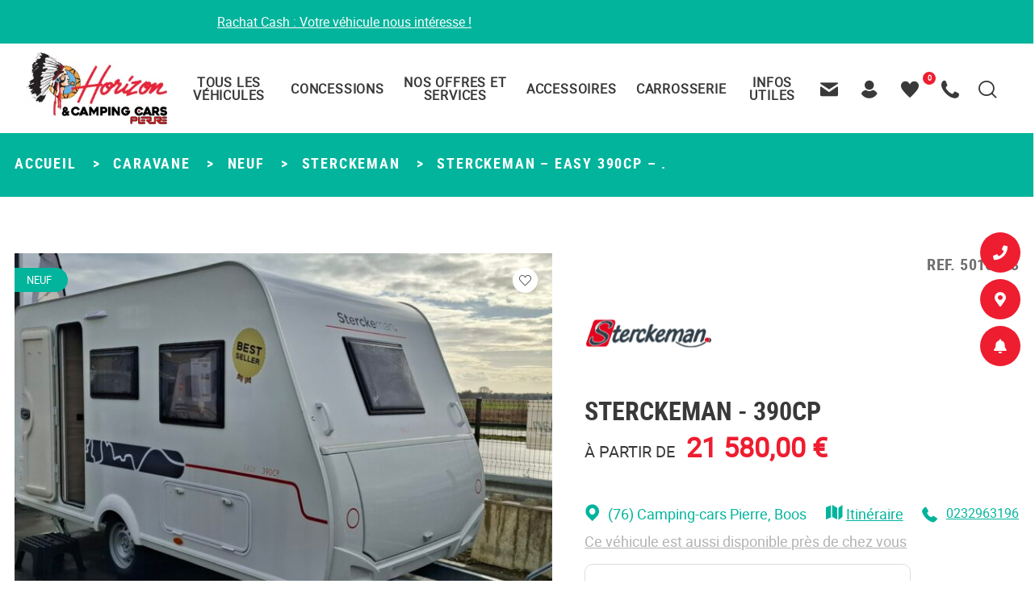

--- FILE ---
content_type: text/html; charset=UTF-8
request_url: https://www.campingcarfrance.com/caravane/caravane-sterckeman/sterckeman-easy-390cp/
body_size: 50886
content:
<!DOCTYPE html>
<!--[if lt IE 7 ]> <html id="ie6" lang="fr-FR" class="lteie9 lteie8 lteie7 lteie6 ie6 no-js"> <![endif]-->
<!--[if IE 7 ]>    <html id="ie7" lang="fr-FR" class="lteie9 lteie8 lteie7 ie7 no-js"> <![endif]-->
<!--[if IE 8 ]>    <html id="ie8" lang="fr-FR" class="lteie9 lteie8 ie8 no-js"> <![endif]-->
<!--[if IE 9 ]>    <html id="ie9" lang="fr-FR" class="lteie9 ie9 no-js"> <![endif]-->
<!--[if (gt IE 9)|!(IE)]><!--> <html class="no-js" lang="fr-FR"> <!--<![endif]-->
	<head><meta charset="UTF-8" /><script>if(navigator.userAgent.match(/MSIE|Internet Explorer/i)||navigator.userAgent.match(/Trident\/7\..*?rv:11/i)){var href=document.location.href;if(!href.match(/[?&]nowprocket/)){if(href.indexOf("?")==-1){if(href.indexOf("#")==-1){document.location.href=href+"?nowprocket=1"}else{document.location.href=href.replace("#","?nowprocket=1#")}}else{if(href.indexOf("#")==-1){document.location.href=href+"&nowprocket=1"}else{document.location.href=href.replace("#","&nowprocket=1#")}}}}</script><script>(()=>{class RocketLazyLoadScripts{constructor(){this.v="2.0.4",this.userEvents=["keydown","keyup","mousedown","mouseup","mousemove","mouseover","mouseout","touchmove","touchstart","touchend","touchcancel","wheel","click","dblclick","input"],this.attributeEvents=["onblur","onclick","oncontextmenu","ondblclick","onfocus","onmousedown","onmouseenter","onmouseleave","onmousemove","onmouseout","onmouseover","onmouseup","onmousewheel","onscroll","onsubmit"]}async t(){this.i(),this.o(),/iP(ad|hone)/.test(navigator.userAgent)&&this.h(),this.u(),this.l(this),this.m(),this.k(this),this.p(this),this._(),await Promise.all([this.R(),this.L()]),this.lastBreath=Date.now(),this.S(this),this.P(),this.D(),this.O(),this.M(),await this.C(this.delayedScripts.normal),await this.C(this.delayedScripts.defer),await this.C(this.delayedScripts.async),await this.T(),await this.F(),await this.j(),await this.A(),window.dispatchEvent(new Event("rocket-allScriptsLoaded")),this.everythingLoaded=!0,this.lastTouchEnd&&await new Promise(t=>setTimeout(t,500-Date.now()+this.lastTouchEnd)),this.I(),this.H(),this.U(),this.W()}i(){this.CSPIssue=sessionStorage.getItem("rocketCSPIssue"),document.addEventListener("securitypolicyviolation",t=>{this.CSPIssue||"script-src-elem"!==t.violatedDirective||"data"!==t.blockedURI||(this.CSPIssue=!0,sessionStorage.setItem("rocketCSPIssue",!0))},{isRocket:!0})}o(){window.addEventListener("pageshow",t=>{this.persisted=t.persisted,this.realWindowLoadedFired=!0},{isRocket:!0}),window.addEventListener("pagehide",()=>{this.onFirstUserAction=null},{isRocket:!0})}h(){let t;function e(e){t=e}window.addEventListener("touchstart",e,{isRocket:!0}),window.addEventListener("touchend",function i(o){o.changedTouches[0]&&t.changedTouches[0]&&Math.abs(o.changedTouches[0].pageX-t.changedTouches[0].pageX)<10&&Math.abs(o.changedTouches[0].pageY-t.changedTouches[0].pageY)<10&&o.timeStamp-t.timeStamp<200&&(window.removeEventListener("touchstart",e,{isRocket:!0}),window.removeEventListener("touchend",i,{isRocket:!0}),"INPUT"===o.target.tagName&&"text"===o.target.type||(o.target.dispatchEvent(new TouchEvent("touchend",{target:o.target,bubbles:!0})),o.target.dispatchEvent(new MouseEvent("mouseover",{target:o.target,bubbles:!0})),o.target.dispatchEvent(new PointerEvent("click",{target:o.target,bubbles:!0,cancelable:!0,detail:1,clientX:o.changedTouches[0].clientX,clientY:o.changedTouches[0].clientY})),event.preventDefault()))},{isRocket:!0})}q(t){this.userActionTriggered||("mousemove"!==t.type||this.firstMousemoveIgnored?"keyup"===t.type||"mouseover"===t.type||"mouseout"===t.type||(this.userActionTriggered=!0,this.onFirstUserAction&&this.onFirstUserAction()):this.firstMousemoveIgnored=!0),"click"===t.type&&t.preventDefault(),t.stopPropagation(),t.stopImmediatePropagation(),"touchstart"===this.lastEvent&&"touchend"===t.type&&(this.lastTouchEnd=Date.now()),"click"===t.type&&(this.lastTouchEnd=0),this.lastEvent=t.type,t.composedPath&&t.composedPath()[0].getRootNode()instanceof ShadowRoot&&(t.rocketTarget=t.composedPath()[0]),this.savedUserEvents.push(t)}u(){this.savedUserEvents=[],this.userEventHandler=this.q.bind(this),this.userEvents.forEach(t=>window.addEventListener(t,this.userEventHandler,{passive:!1,isRocket:!0})),document.addEventListener("visibilitychange",this.userEventHandler,{isRocket:!0})}U(){this.userEvents.forEach(t=>window.removeEventListener(t,this.userEventHandler,{passive:!1,isRocket:!0})),document.removeEventListener("visibilitychange",this.userEventHandler,{isRocket:!0}),this.savedUserEvents.forEach(t=>{(t.rocketTarget||t.target).dispatchEvent(new window[t.constructor.name](t.type,t))})}m(){const t="return false",e=Array.from(this.attributeEvents,t=>"data-rocket-"+t),i="["+this.attributeEvents.join("],[")+"]",o="[data-rocket-"+this.attributeEvents.join("],[data-rocket-")+"]",s=(e,i,o)=>{o&&o!==t&&(e.setAttribute("data-rocket-"+i,o),e["rocket"+i]=new Function("event",o),e.setAttribute(i,t))};new MutationObserver(t=>{for(const n of t)"attributes"===n.type&&(n.attributeName.startsWith("data-rocket-")||this.everythingLoaded?n.attributeName.startsWith("data-rocket-")&&this.everythingLoaded&&this.N(n.target,n.attributeName.substring(12)):s(n.target,n.attributeName,n.target.getAttribute(n.attributeName))),"childList"===n.type&&n.addedNodes.forEach(t=>{if(t.nodeType===Node.ELEMENT_NODE)if(this.everythingLoaded)for(const i of[t,...t.querySelectorAll(o)])for(const t of i.getAttributeNames())e.includes(t)&&this.N(i,t.substring(12));else for(const e of[t,...t.querySelectorAll(i)])for(const t of e.getAttributeNames())this.attributeEvents.includes(t)&&s(e,t,e.getAttribute(t))})}).observe(document,{subtree:!0,childList:!0,attributeFilter:[...this.attributeEvents,...e]})}I(){this.attributeEvents.forEach(t=>{document.querySelectorAll("[data-rocket-"+t+"]").forEach(e=>{this.N(e,t)})})}N(t,e){const i=t.getAttribute("data-rocket-"+e);i&&(t.setAttribute(e,i),t.removeAttribute("data-rocket-"+e))}k(t){Object.defineProperty(HTMLElement.prototype,"onclick",{get(){return this.rocketonclick||null},set(e){this.rocketonclick=e,this.setAttribute(t.everythingLoaded?"onclick":"data-rocket-onclick","this.rocketonclick(event)")}})}S(t){function e(e,i){let o=e[i];e[i]=null,Object.defineProperty(e,i,{get:()=>o,set(s){t.everythingLoaded?o=s:e["rocket"+i]=o=s}})}e(document,"onreadystatechange"),e(window,"onload"),e(window,"onpageshow");try{Object.defineProperty(document,"readyState",{get:()=>t.rocketReadyState,set(e){t.rocketReadyState=e},configurable:!0}),document.readyState="loading"}catch(t){console.log("WPRocket DJE readyState conflict, bypassing")}}l(t){this.originalAddEventListener=EventTarget.prototype.addEventListener,this.originalRemoveEventListener=EventTarget.prototype.removeEventListener,this.savedEventListeners=[],EventTarget.prototype.addEventListener=function(e,i,o){o&&o.isRocket||!t.B(e,this)&&!t.userEvents.includes(e)||t.B(e,this)&&!t.userActionTriggered||e.startsWith("rocket-")||t.everythingLoaded?t.originalAddEventListener.call(this,e,i,o):(t.savedEventListeners.push({target:this,remove:!1,type:e,func:i,options:o}),"mouseenter"!==e&&"mouseleave"!==e||t.originalAddEventListener.call(this,e,t.savedUserEvents.push,o))},EventTarget.prototype.removeEventListener=function(e,i,o){o&&o.isRocket||!t.B(e,this)&&!t.userEvents.includes(e)||t.B(e,this)&&!t.userActionTriggered||e.startsWith("rocket-")||t.everythingLoaded?t.originalRemoveEventListener.call(this,e,i,o):t.savedEventListeners.push({target:this,remove:!0,type:e,func:i,options:o})}}J(t,e){this.savedEventListeners=this.savedEventListeners.filter(i=>{let o=i.type,s=i.target||window;return e!==o||t!==s||(this.B(o,s)&&(i.type="rocket-"+o),this.$(i),!1)})}H(){EventTarget.prototype.addEventListener=this.originalAddEventListener,EventTarget.prototype.removeEventListener=this.originalRemoveEventListener,this.savedEventListeners.forEach(t=>this.$(t))}$(t){t.remove?this.originalRemoveEventListener.call(t.target,t.type,t.func,t.options):this.originalAddEventListener.call(t.target,t.type,t.func,t.options)}p(t){let e;function i(e){return t.everythingLoaded?e:e.split(" ").map(t=>"load"===t||t.startsWith("load.")?"rocket-jquery-load":t).join(" ")}function o(o){function s(e){const s=o.fn[e];o.fn[e]=o.fn.init.prototype[e]=function(){return this[0]===window&&t.userActionTriggered&&("string"==typeof arguments[0]||arguments[0]instanceof String?arguments[0]=i(arguments[0]):"object"==typeof arguments[0]&&Object.keys(arguments[0]).forEach(t=>{const e=arguments[0][t];delete arguments[0][t],arguments[0][i(t)]=e})),s.apply(this,arguments),this}}if(o&&o.fn&&!t.allJQueries.includes(o)){const e={DOMContentLoaded:[],"rocket-DOMContentLoaded":[]};for(const t in e)document.addEventListener(t,()=>{e[t].forEach(t=>t())},{isRocket:!0});o.fn.ready=o.fn.init.prototype.ready=function(i){function s(){parseInt(o.fn.jquery)>2?setTimeout(()=>i.bind(document)(o)):i.bind(document)(o)}return"function"==typeof i&&(t.realDomReadyFired?!t.userActionTriggered||t.fauxDomReadyFired?s():e["rocket-DOMContentLoaded"].push(s):e.DOMContentLoaded.push(s)),o([])},s("on"),s("one"),s("off"),t.allJQueries.push(o)}e=o}t.allJQueries=[],o(window.jQuery),Object.defineProperty(window,"jQuery",{get:()=>e,set(t){o(t)}})}P(){const t=new Map;document.write=document.writeln=function(e){const i=document.currentScript,o=document.createRange(),s=i.parentElement;let n=t.get(i);void 0===n&&(n=i.nextSibling,t.set(i,n));const c=document.createDocumentFragment();o.setStart(c,0),c.appendChild(o.createContextualFragment(e)),s.insertBefore(c,n)}}async R(){return new Promise(t=>{this.userActionTriggered?t():this.onFirstUserAction=t})}async L(){return new Promise(t=>{document.addEventListener("DOMContentLoaded",()=>{this.realDomReadyFired=!0,t()},{isRocket:!0})})}async j(){return this.realWindowLoadedFired?Promise.resolve():new Promise(t=>{window.addEventListener("load",t,{isRocket:!0})})}M(){this.pendingScripts=[];this.scriptsMutationObserver=new MutationObserver(t=>{for(const e of t)e.addedNodes.forEach(t=>{"SCRIPT"!==t.tagName||t.noModule||t.isWPRocket||this.pendingScripts.push({script:t,promise:new Promise(e=>{const i=()=>{const i=this.pendingScripts.findIndex(e=>e.script===t);i>=0&&this.pendingScripts.splice(i,1),e()};t.addEventListener("load",i,{isRocket:!0}),t.addEventListener("error",i,{isRocket:!0}),setTimeout(i,1e3)})})})}),this.scriptsMutationObserver.observe(document,{childList:!0,subtree:!0})}async F(){await this.X(),this.pendingScripts.length?(await this.pendingScripts[0].promise,await this.F()):this.scriptsMutationObserver.disconnect()}D(){this.delayedScripts={normal:[],async:[],defer:[]},document.querySelectorAll("script[type$=rocketlazyloadscript]").forEach(t=>{t.hasAttribute("data-rocket-src")?t.hasAttribute("async")&&!1!==t.async?this.delayedScripts.async.push(t):t.hasAttribute("defer")&&!1!==t.defer||"module"===t.getAttribute("data-rocket-type")?this.delayedScripts.defer.push(t):this.delayedScripts.normal.push(t):this.delayedScripts.normal.push(t)})}async _(){await this.L();let t=[];document.querySelectorAll("script[type$=rocketlazyloadscript][data-rocket-src]").forEach(e=>{let i=e.getAttribute("data-rocket-src");if(i&&!i.startsWith("data:")){i.startsWith("//")&&(i=location.protocol+i);try{const o=new URL(i).origin;o!==location.origin&&t.push({src:o,crossOrigin:e.crossOrigin||"module"===e.getAttribute("data-rocket-type")})}catch(t){}}}),t=[...new Map(t.map(t=>[JSON.stringify(t),t])).values()],this.Y(t,"preconnect")}async G(t){if(await this.K(),!0!==t.noModule||!("noModule"in HTMLScriptElement.prototype))return new Promise(e=>{let i;function o(){(i||t).setAttribute("data-rocket-status","executed"),e()}try{if(navigator.userAgent.includes("Firefox/")||""===navigator.vendor||this.CSPIssue)i=document.createElement("script"),[...t.attributes].forEach(t=>{let e=t.nodeName;"type"!==e&&("data-rocket-type"===e&&(e="type"),"data-rocket-src"===e&&(e="src"),i.setAttribute(e,t.nodeValue))}),t.text&&(i.text=t.text),t.nonce&&(i.nonce=t.nonce),i.hasAttribute("src")?(i.addEventListener("load",o,{isRocket:!0}),i.addEventListener("error",()=>{i.setAttribute("data-rocket-status","failed-network"),e()},{isRocket:!0}),setTimeout(()=>{i.isConnected||e()},1)):(i.text=t.text,o()),i.isWPRocket=!0,t.parentNode.replaceChild(i,t);else{const i=t.getAttribute("data-rocket-type"),s=t.getAttribute("data-rocket-src");i?(t.type=i,t.removeAttribute("data-rocket-type")):t.removeAttribute("type"),t.addEventListener("load",o,{isRocket:!0}),t.addEventListener("error",i=>{this.CSPIssue&&i.target.src.startsWith("data:")?(console.log("WPRocket: CSP fallback activated"),t.removeAttribute("src"),this.G(t).then(e)):(t.setAttribute("data-rocket-status","failed-network"),e())},{isRocket:!0}),s?(t.fetchPriority="high",t.removeAttribute("data-rocket-src"),t.src=s):t.src="data:text/javascript;base64,"+window.btoa(unescape(encodeURIComponent(t.text)))}}catch(i){t.setAttribute("data-rocket-status","failed-transform"),e()}});t.setAttribute("data-rocket-status","skipped")}async C(t){const e=t.shift();return e?(e.isConnected&&await this.G(e),this.C(t)):Promise.resolve()}O(){this.Y([...this.delayedScripts.normal,...this.delayedScripts.defer,...this.delayedScripts.async],"preload")}Y(t,e){this.trash=this.trash||[];let i=!0;var o=document.createDocumentFragment();t.forEach(t=>{const s=t.getAttribute&&t.getAttribute("data-rocket-src")||t.src;if(s&&!s.startsWith("data:")){const n=document.createElement("link");n.href=s,n.rel=e,"preconnect"!==e&&(n.as="script",n.fetchPriority=i?"high":"low"),t.getAttribute&&"module"===t.getAttribute("data-rocket-type")&&(n.crossOrigin=!0),t.crossOrigin&&(n.crossOrigin=t.crossOrigin),t.integrity&&(n.integrity=t.integrity),t.nonce&&(n.nonce=t.nonce),o.appendChild(n),this.trash.push(n),i=!1}}),document.head.appendChild(o)}W(){this.trash.forEach(t=>t.remove())}async T(){try{document.readyState="interactive"}catch(t){}this.fauxDomReadyFired=!0;try{await this.K(),this.J(document,"readystatechange"),document.dispatchEvent(new Event("rocket-readystatechange")),await this.K(),document.rocketonreadystatechange&&document.rocketonreadystatechange(),await this.K(),this.J(document,"DOMContentLoaded"),document.dispatchEvent(new Event("rocket-DOMContentLoaded")),await this.K(),this.J(window,"DOMContentLoaded"),window.dispatchEvent(new Event("rocket-DOMContentLoaded"))}catch(t){console.error(t)}}async A(){try{document.readyState="complete"}catch(t){}try{await this.K(),this.J(document,"readystatechange"),document.dispatchEvent(new Event("rocket-readystatechange")),await this.K(),document.rocketonreadystatechange&&document.rocketonreadystatechange(),await this.K(),this.J(window,"load"),window.dispatchEvent(new Event("rocket-load")),await this.K(),window.rocketonload&&window.rocketonload(),await this.K(),this.allJQueries.forEach(t=>t(window).trigger("rocket-jquery-load")),await this.K(),this.J(window,"pageshow");const t=new Event("rocket-pageshow");t.persisted=this.persisted,window.dispatchEvent(t),await this.K(),window.rocketonpageshow&&window.rocketonpageshow({persisted:this.persisted})}catch(t){console.error(t)}}async K(){Date.now()-this.lastBreath>45&&(await this.X(),this.lastBreath=Date.now())}async X(){return document.hidden?new Promise(t=>setTimeout(t)):new Promise(t=>requestAnimationFrame(t))}B(t,e){return e===document&&"readystatechange"===t||(e===document&&"DOMContentLoaded"===t||(e===window&&"DOMContentLoaded"===t||(e===window&&"load"===t||e===window&&"pageshow"===t)))}static run(){(new RocketLazyLoadScripts).t()}}RocketLazyLoadScripts.run()})();</script>
		

		

		<!--  Mobile Viewport Fix -->
		<meta name="viewport" content="width=device-width, initial-scale=1.0">
				<meta http-equiv="X-UA-Compatible" content="IE=edge, chrome=1">
				<meta name="format-detection" content="telephone=no">
		
		<link rel="profile" href="http://gmpg.org/xfn/11">

				<link rel="pingback" href="https://www.campingcarfrance.com/wordpress/xmlrpc.php">

		<!--[if lt IE 9]>
		<script src="https://www.campingcarfrance.com/wp-content/themes/netconcept_V7/js/html5.js" type="text/javascript"></script>
		<![endif]-->

		<!-- Vérification de l'activation de Javascript -->
		<script type="rocketlazyloadscript">document.documentElement.className = document.documentElement.className.replace("no-js", "js");</script>

		<!-- Test version du navigateur pour informer le visiteur des incompatibilités -->
		<script type="rocketlazyloadscript">
			var $buoop = {required: {e: -4, f: -3, o: -3, s: -1, c: -3}, insecure: true, api: 2019.09};
			function $buo_f() {
				var e = document.createElement("script");
				e.src = "//browser-update.org/update.min.js";
				document.body.appendChild(e);
			}
			;
			try {
				document.addEventListener("DOMContentLoaded", $buo_f, false)
			} catch (e) {
				window.attachEvent("onload", $buo_f)
			}
		</script>

		
<!-- MapPress Easy Google Maps Version:2.95.3 (https://www.mappresspro.com) -->
<meta name='robots' content='index, follow, max-image-preview:large, max-snippet:-1, max-video-preview:-1' />
<meta name="dlm-version" content="5.1.6">
	<!-- This site is optimized with the Yoast SEO plugin v26.7 - https://yoast.com/wordpress/plugins/seo/ -->
	<title>STERCKEMAN - EASY 390CP - . | Horizon Camping-Cars</title>
	<link rel="canonical" href="https://www.campingcarfrance.com/caravane/caravane-sterckeman/sterckeman-easy-390cp/" />
	<meta property="og:locale" content="fr_FR" />
	<meta property="og:type" content="article" />
	<meta property="og:title" content="STERCKEMAN - EASY 390CP - . | Horizon Camping-Cars" />
	<meta property="og:description" content="La Sterckeman 390 CP Easy est le modèle compacte incontournable de la gamme Sterckeman. Elle offre de réels atouts tels que sa légèreté et sa facilité de déplacement. Tracter [&hellip;]" />
	<meta property="og:url" content="https://www.campingcarfrance.com/caravane/caravane-sterckeman/sterckeman-easy-390cp/" />
	<meta property="og:site_name" content="Horizon Camping-Cars" />
	<meta name="twitter:card" content="summary_large_image" />
	<script type="application/ld+json" class="yoast-schema-graph">{"@context":"https://schema.org","@graph":[{"@type":"WebPage","@id":"https://www.campingcarfrance.com/caravane/caravane-sterckeman/sterckeman-easy-390cp/","url":"https://www.campingcarfrance.com/caravane/caravane-sterckeman/sterckeman-easy-390cp/","name":"STERCKEMAN - EASY 390CP - . | Horizon Camping-Cars","isPartOf":{"@id":"https://www.campingcarfrance.com/#website"},"datePublished":"2026-01-16T16:05:04+00:00","breadcrumb":{"@id":"https://www.campingcarfrance.com/caravane/caravane-sterckeman/sterckeman-easy-390cp/#breadcrumb"},"inLanguage":"fr-FR","potentialAction":[{"@type":"ReadAction","target":["https://www.campingcarfrance.com/caravane/caravane-sterckeman/sterckeman-easy-390cp/"]}]},{"@type":"BreadcrumbList","@id":"https://www.campingcarfrance.com/caravane/caravane-sterckeman/sterckeman-easy-390cp/#breadcrumb","itemListElement":[{"@type":"ListItem","position":1,"name":"Accueil","item":"https://www.campingcarfrance.com/"},{"@type":"ListItem","position":2,"name":"STERCKEMAN &#8211; EASY 390CP &#8211; ."}]},{"@type":"WebSite","@id":"https://www.campingcarfrance.com/#website","url":"https://www.campingcarfrance.com/","name":"Horizon Camping-Cars","description":"","potentialAction":[{"@type":"SearchAction","target":{"@type":"EntryPoint","urlTemplate":"https://www.campingcarfrance.com/?s={search_term_string}"},"query-input":{"@type":"PropertyValueSpecification","valueRequired":true,"valueName":"search_term_string"}}],"inLanguage":"fr-FR"}]}</script>
	<!-- / Yoast SEO plugin. -->


<link rel='dns-prefetch' href='//ajax.aspnetcdn.com' />
<link rel='dns-prefetch' href='//cdn.jsdelivr.net' />
<link rel='dns-prefetch' href='//capi-automation.s3.us-east-2.amazonaws.com' />
<link rel='dns-prefetch' href='//boxauto.bnpparibas-pf.com' />

<link rel="alternate" type="application/rss+xml" title="Horizon Camping-Cars &raquo; Flux" href="https://www.campingcarfrance.com/feed/" />
<link rel="alternate" title="oEmbed (JSON)" type="application/json+oembed" href="https://www.campingcarfrance.com/wp-json/oembed/1.0/embed?url=https%3A%2F%2Fwww.campingcarfrance.com%2Fcaravane%2Fcaravane-sterckeman%2Fsterckeman-easy-390cp%2F" />
<link rel="alternate" title="oEmbed (XML)" type="text/xml+oembed" href="https://www.campingcarfrance.com/wp-json/oembed/1.0/embed?url=https%3A%2F%2Fwww.campingcarfrance.com%2Fcaravane%2Fcaravane-sterckeman%2Fsterckeman-easy-390cp%2F&#038;format=xml" />
<style id='wp-img-auto-sizes-contain-inline-css' type='text/css'>
img:is([sizes=auto i],[sizes^="auto," i]){contain-intrinsic-size:3000px 1500px}
/*# sourceURL=wp-img-auto-sizes-contain-inline-css */
</style>
<link data-minify="1" rel='stylesheet' id='nc_rgpd_cookies-css' href='https://www.campingcarfrance.com/wp-content/cache/min/1/wp-content/plugins/net-concept-rgpd/includes/plugins/cookies/assets/css/nc-rgpd-cookies.css?ver=1768595128' type='text/css' media='all' />
<style id='wp-emoji-styles-inline-css' type='text/css'>

	img.wp-smiley, img.emoji {
		display: inline !important;
		border: none !important;
		box-shadow: none !important;
		height: 1em !important;
		width: 1em !important;
		margin: 0 0.07em !important;
		vertical-align: -0.1em !important;
		background: none !important;
		padding: 0 !important;
	}
/*# sourceURL=wp-emoji-styles-inline-css */
</style>

<!-- Note: This combined block library stylesheet (wp-block-library) is used instead of loading separate core block styles because the should_load_separate_core_block_assets filter is returning false. Try loading the URL with ?should_load_separate_core_block_assets=true to restore being able to load block styles on demand and see if there are any issues remaining. -->
<link rel='stylesheet' id='wp-block-library-css' href='https://www.campingcarfrance.com/wordpress/wp-includes/css/dist/block-library/style.min.css?ver=a96c39aafc40e534add870777692b4a3' type='text/css' media='all' />
<style id='classic-theme-styles-inline-css' type='text/css'>
/*! This file is auto-generated */
.wp-block-button__link{color:#fff;background-color:#32373c;border-radius:9999px;box-shadow:none;text-decoration:none;padding:calc(.667em + 2px) calc(1.333em + 2px);font-size:1.125em}.wp-block-file__button{background:#32373c;color:#fff;text-decoration:none}
/*# sourceURL=/wp-includes/css/classic-themes.min.css */
</style>
<link data-minify="1" rel='stylesheet' id='mappress-leaflet-css' href='https://www.campingcarfrance.com/wp-content/cache/background-css/1/www.campingcarfrance.com/wp-content/cache/min/1/wp-content/plugins/mappress-google-maps-for-wordpress/lib/leaflet/leaflet.css?ver=1768595128&wpr_t=1768681082' type='text/css' media='all' />
<link data-minify="1" rel='stylesheet' id='mappress-css' href='https://www.campingcarfrance.com/wp-content/cache/background-css/1/www.campingcarfrance.com/wp-content/cache/min/1/wp-content/plugins/mappress-google-maps-for-wordpress/css/mappress.css?ver=1768595128&wpr_t=1768681082' type='text/css' media='all' />
<link rel='stylesheet' id='wp-components-css' href='https://www.campingcarfrance.com/wordpress/wp-includes/css/dist/components/style.min.css?ver=a96c39aafc40e534add870777692b4a3' type='text/css' media='all' />
<link rel='stylesheet' id='wp-preferences-css' href='https://www.campingcarfrance.com/wordpress/wp-includes/css/dist/preferences/style.min.css?ver=a96c39aafc40e534add870777692b4a3' type='text/css' media='all' />
<link rel='stylesheet' id='wp-block-editor-css' href='https://www.campingcarfrance.com/wordpress/wp-includes/css/dist/block-editor/style.min.css?ver=a96c39aafc40e534add870777692b4a3' type='text/css' media='all' />
<link data-minify="1" rel='stylesheet' id='popup-maker-block-library-style-css' href='https://www.campingcarfrance.com/wp-content/cache/min/1/wp-content/plugins/popup-maker/dist/packages/block-library-style.css?ver=1768595128' type='text/css' media='all' />
<style id='global-styles-inline-css' type='text/css'>
:root{--wp--preset--aspect-ratio--square: 1;--wp--preset--aspect-ratio--4-3: 4/3;--wp--preset--aspect-ratio--3-4: 3/4;--wp--preset--aspect-ratio--3-2: 3/2;--wp--preset--aspect-ratio--2-3: 2/3;--wp--preset--aspect-ratio--16-9: 16/9;--wp--preset--aspect-ratio--9-16: 9/16;--wp--preset--color--black: #000000;--wp--preset--color--cyan-bluish-gray: #abb8c3;--wp--preset--color--white: #ffffff;--wp--preset--color--pale-pink: #f78da7;--wp--preset--color--vivid-red: #cf2e2e;--wp--preset--color--luminous-vivid-orange: #ff6900;--wp--preset--color--luminous-vivid-amber: #fcb900;--wp--preset--color--light-green-cyan: #7bdcb5;--wp--preset--color--vivid-green-cyan: #00d084;--wp--preset--color--pale-cyan-blue: #8ed1fc;--wp--preset--color--vivid-cyan-blue: #0693e3;--wp--preset--color--vivid-purple: #9b51e0;--wp--preset--gradient--vivid-cyan-blue-to-vivid-purple: linear-gradient(135deg,rgb(6,147,227) 0%,rgb(155,81,224) 100%);--wp--preset--gradient--light-green-cyan-to-vivid-green-cyan: linear-gradient(135deg,rgb(122,220,180) 0%,rgb(0,208,130) 100%);--wp--preset--gradient--luminous-vivid-amber-to-luminous-vivid-orange: linear-gradient(135deg,rgb(252,185,0) 0%,rgb(255,105,0) 100%);--wp--preset--gradient--luminous-vivid-orange-to-vivid-red: linear-gradient(135deg,rgb(255,105,0) 0%,rgb(207,46,46) 100%);--wp--preset--gradient--very-light-gray-to-cyan-bluish-gray: linear-gradient(135deg,rgb(238,238,238) 0%,rgb(169,184,195) 100%);--wp--preset--gradient--cool-to-warm-spectrum: linear-gradient(135deg,rgb(74,234,220) 0%,rgb(151,120,209) 20%,rgb(207,42,186) 40%,rgb(238,44,130) 60%,rgb(251,105,98) 80%,rgb(254,248,76) 100%);--wp--preset--gradient--blush-light-purple: linear-gradient(135deg,rgb(255,206,236) 0%,rgb(152,150,240) 100%);--wp--preset--gradient--blush-bordeaux: linear-gradient(135deg,rgb(254,205,165) 0%,rgb(254,45,45) 50%,rgb(107,0,62) 100%);--wp--preset--gradient--luminous-dusk: linear-gradient(135deg,rgb(255,203,112) 0%,rgb(199,81,192) 50%,rgb(65,88,208) 100%);--wp--preset--gradient--pale-ocean: linear-gradient(135deg,rgb(255,245,203) 0%,rgb(182,227,212) 50%,rgb(51,167,181) 100%);--wp--preset--gradient--electric-grass: linear-gradient(135deg,rgb(202,248,128) 0%,rgb(113,206,126) 100%);--wp--preset--gradient--midnight: linear-gradient(135deg,rgb(2,3,129) 0%,rgb(40,116,252) 100%);--wp--preset--font-size--small: 13px;--wp--preset--font-size--medium: 20px;--wp--preset--font-size--large: 36px;--wp--preset--font-size--x-large: 42px;--wp--preset--spacing--20: 0.44rem;--wp--preset--spacing--30: 0.67rem;--wp--preset--spacing--40: 1rem;--wp--preset--spacing--50: 1.5rem;--wp--preset--spacing--60: 2.25rem;--wp--preset--spacing--70: 3.38rem;--wp--preset--spacing--80: 5.06rem;--wp--preset--shadow--natural: 6px 6px 9px rgba(0, 0, 0, 0.2);--wp--preset--shadow--deep: 12px 12px 50px rgba(0, 0, 0, 0.4);--wp--preset--shadow--sharp: 6px 6px 0px rgba(0, 0, 0, 0.2);--wp--preset--shadow--outlined: 6px 6px 0px -3px rgb(255, 255, 255), 6px 6px rgb(0, 0, 0);--wp--preset--shadow--crisp: 6px 6px 0px rgb(0, 0, 0);}:where(.is-layout-flex){gap: 0.5em;}:where(.is-layout-grid){gap: 0.5em;}body .is-layout-flex{display: flex;}.is-layout-flex{flex-wrap: wrap;align-items: center;}.is-layout-flex > :is(*, div){margin: 0;}body .is-layout-grid{display: grid;}.is-layout-grid > :is(*, div){margin: 0;}:where(.wp-block-columns.is-layout-flex){gap: 2em;}:where(.wp-block-columns.is-layout-grid){gap: 2em;}:where(.wp-block-post-template.is-layout-flex){gap: 1.25em;}:where(.wp-block-post-template.is-layout-grid){gap: 1.25em;}.has-black-color{color: var(--wp--preset--color--black) !important;}.has-cyan-bluish-gray-color{color: var(--wp--preset--color--cyan-bluish-gray) !important;}.has-white-color{color: var(--wp--preset--color--white) !important;}.has-pale-pink-color{color: var(--wp--preset--color--pale-pink) !important;}.has-vivid-red-color{color: var(--wp--preset--color--vivid-red) !important;}.has-luminous-vivid-orange-color{color: var(--wp--preset--color--luminous-vivid-orange) !important;}.has-luminous-vivid-amber-color{color: var(--wp--preset--color--luminous-vivid-amber) !important;}.has-light-green-cyan-color{color: var(--wp--preset--color--light-green-cyan) !important;}.has-vivid-green-cyan-color{color: var(--wp--preset--color--vivid-green-cyan) !important;}.has-pale-cyan-blue-color{color: var(--wp--preset--color--pale-cyan-blue) !important;}.has-vivid-cyan-blue-color{color: var(--wp--preset--color--vivid-cyan-blue) !important;}.has-vivid-purple-color{color: var(--wp--preset--color--vivid-purple) !important;}.has-black-background-color{background-color: var(--wp--preset--color--black) !important;}.has-cyan-bluish-gray-background-color{background-color: var(--wp--preset--color--cyan-bluish-gray) !important;}.has-white-background-color{background-color: var(--wp--preset--color--white) !important;}.has-pale-pink-background-color{background-color: var(--wp--preset--color--pale-pink) !important;}.has-vivid-red-background-color{background-color: var(--wp--preset--color--vivid-red) !important;}.has-luminous-vivid-orange-background-color{background-color: var(--wp--preset--color--luminous-vivid-orange) !important;}.has-luminous-vivid-amber-background-color{background-color: var(--wp--preset--color--luminous-vivid-amber) !important;}.has-light-green-cyan-background-color{background-color: var(--wp--preset--color--light-green-cyan) !important;}.has-vivid-green-cyan-background-color{background-color: var(--wp--preset--color--vivid-green-cyan) !important;}.has-pale-cyan-blue-background-color{background-color: var(--wp--preset--color--pale-cyan-blue) !important;}.has-vivid-cyan-blue-background-color{background-color: var(--wp--preset--color--vivid-cyan-blue) !important;}.has-vivid-purple-background-color{background-color: var(--wp--preset--color--vivid-purple) !important;}.has-black-border-color{border-color: var(--wp--preset--color--black) !important;}.has-cyan-bluish-gray-border-color{border-color: var(--wp--preset--color--cyan-bluish-gray) !important;}.has-white-border-color{border-color: var(--wp--preset--color--white) !important;}.has-pale-pink-border-color{border-color: var(--wp--preset--color--pale-pink) !important;}.has-vivid-red-border-color{border-color: var(--wp--preset--color--vivid-red) !important;}.has-luminous-vivid-orange-border-color{border-color: var(--wp--preset--color--luminous-vivid-orange) !important;}.has-luminous-vivid-amber-border-color{border-color: var(--wp--preset--color--luminous-vivid-amber) !important;}.has-light-green-cyan-border-color{border-color: var(--wp--preset--color--light-green-cyan) !important;}.has-vivid-green-cyan-border-color{border-color: var(--wp--preset--color--vivid-green-cyan) !important;}.has-pale-cyan-blue-border-color{border-color: var(--wp--preset--color--pale-cyan-blue) !important;}.has-vivid-cyan-blue-border-color{border-color: var(--wp--preset--color--vivid-cyan-blue) !important;}.has-vivid-purple-border-color{border-color: var(--wp--preset--color--vivid-purple) !important;}.has-vivid-cyan-blue-to-vivid-purple-gradient-background{background: var(--wp--preset--gradient--vivid-cyan-blue-to-vivid-purple) !important;}.has-light-green-cyan-to-vivid-green-cyan-gradient-background{background: var(--wp--preset--gradient--light-green-cyan-to-vivid-green-cyan) !important;}.has-luminous-vivid-amber-to-luminous-vivid-orange-gradient-background{background: var(--wp--preset--gradient--luminous-vivid-amber-to-luminous-vivid-orange) !important;}.has-luminous-vivid-orange-to-vivid-red-gradient-background{background: var(--wp--preset--gradient--luminous-vivid-orange-to-vivid-red) !important;}.has-very-light-gray-to-cyan-bluish-gray-gradient-background{background: var(--wp--preset--gradient--very-light-gray-to-cyan-bluish-gray) !important;}.has-cool-to-warm-spectrum-gradient-background{background: var(--wp--preset--gradient--cool-to-warm-spectrum) !important;}.has-blush-light-purple-gradient-background{background: var(--wp--preset--gradient--blush-light-purple) !important;}.has-blush-bordeaux-gradient-background{background: var(--wp--preset--gradient--blush-bordeaux) !important;}.has-luminous-dusk-gradient-background{background: var(--wp--preset--gradient--luminous-dusk) !important;}.has-pale-ocean-gradient-background{background: var(--wp--preset--gradient--pale-ocean) !important;}.has-electric-grass-gradient-background{background: var(--wp--preset--gradient--electric-grass) !important;}.has-midnight-gradient-background{background: var(--wp--preset--gradient--midnight) !important;}.has-small-font-size{font-size: var(--wp--preset--font-size--small) !important;}.has-medium-font-size{font-size: var(--wp--preset--font-size--medium) !important;}.has-large-font-size{font-size: var(--wp--preset--font-size--large) !important;}.has-x-large-font-size{font-size: var(--wp--preset--font-size--x-large) !important;}
:where(.wp-block-post-template.is-layout-flex){gap: 1.25em;}:where(.wp-block-post-template.is-layout-grid){gap: 1.25em;}
:where(.wp-block-term-template.is-layout-flex){gap: 1.25em;}:where(.wp-block-term-template.is-layout-grid){gap: 1.25em;}
:where(.wp-block-columns.is-layout-flex){gap: 2em;}:where(.wp-block-columns.is-layout-grid){gap: 2em;}
:root :where(.wp-block-pullquote){font-size: 1.5em;line-height: 1.6;}
/*# sourceURL=global-styles-inline-css */
</style>
<link data-minify="1" rel='stylesheet' id='woocommerce-layout-css' href='https://www.campingcarfrance.com/wp-content/cache/min/1/wp-content/plugins/woocommerce/assets/css/woocommerce-layout.css?ver=1768595128' type='text/css' media='all' />
<link data-minify="1" rel='stylesheet' id='woocommerce-smallscreen-css' href='https://www.campingcarfrance.com/wp-content/cache/min/1/wp-content/plugins/woocommerce/assets/css/woocommerce-smallscreen.css?ver=1768595128' type='text/css' media='only screen and (max-width: 768px)' />
<link data-minify="1" rel='stylesheet' id='woocommerce-general-css' href='https://www.campingcarfrance.com/wp-content/cache/background-css/1/www.campingcarfrance.com/wp-content/cache/min/1/wp-content/plugins/woocommerce/assets/css/woocommerce.css?ver=1768595128&wpr_t=1768681082' type='text/css' media='all' />
<style id='woocommerce-inline-inline-css' type='text/css'>
.woocommerce form .form-row .required { visibility: visible; }
/*# sourceURL=woocommerce-inline-inline-css */
</style>
<link rel='stylesheet' id='cff-css' href='https://www.campingcarfrance.com/wp-content/cache/background-css/1/www.campingcarfrance.com/wp-content/plugins/custom-facebook-feed-pro/assets/css/cff-style.min.css?ver=4.7.4&wpr_t=1768681082' type='text/css' media='all' />
<link rel='stylesheet' id='jquery-swiper-css' href='https://www.campingcarfrance.com/wp-content/themes/netconcept_V7/js/libs/swiper-4.5.3/dist/css/swiper.min.css?ver=4.5.3' type='text/css' media='all' />
<link rel='stylesheet' id='jquery-select2-css' href='https://www.campingcarfrance.com/wp-content/themes/netconcept_V7/css/select2.min.css?ver=4.1.0-rc.0' type='text/css' media='all' />
<link data-minify="1" rel='stylesheet' id='jquery-ui-css-css' href='https://www.campingcarfrance.com/wp-content/cache/background-css/1/www.campingcarfrance.com/wp-content/cache/min/1/wp-content/themes/netconcept_V7/css/jquery-ui.css?ver=1768595128&wpr_t=1768681082' type='text/css' media='all' />
<link data-minify="1" rel='stylesheet' id='flatpicker-css' href='https://www.campingcarfrance.com/wp-content/cache/min/1/npm/flatpickr/dist/flatpickr.min.css?ver=1768595128' type='text/css' media='all' />
<link rel='stylesheet' id='searchwp-forms-css' href='https://www.campingcarfrance.com/wp-content/plugins/searchwp-live-ajax-search/assets/styles/frontend/search-forms.min.css?ver=1.8.7' type='text/css' media='all' />
<link rel='stylesheet' id='searchwp-live-search-css' href='https://www.campingcarfrance.com/wp-content/plugins/searchwp-live-ajax-search/assets/styles/style.min.css?ver=1.8.7' type='text/css' media='all' />
<style id='searchwp-live-search-inline-css' type='text/css'>
.searchwp-live-search-result .searchwp-live-search-result--title a {
  font-size: 16px;
}
.searchwp-live-search-result .searchwp-live-search-result--price {
  font-size: 14px;
}
.searchwp-live-search-result .searchwp-live-search-result--add-to-cart .button {
  font-size: 14px;
}

/*# sourceURL=searchwp-live-search-inline-css */
</style>
<link data-minify="1" rel='stylesheet' id='popup-maker-site-css' href='https://www.campingcarfrance.com/wp-content/cache/min/1/wp-content/plugins/popup-maker/dist/assets/site.css?ver=1768595128' type='text/css' media='all' />
<style id='popup-maker-site-inline-css' type='text/css'>
/* Popup Google Fonts */
@import url('//fonts.googleapis.com/css?family=Montserrat:100');

/* Popup Theme 3161: Thème par défaut */
.pum-theme-3161, .pum-theme-theme-par-defaut { background-color: rgba( 2, 2, 2, 0.45 ) } 
.pum-theme-3161 .pum-container, .pum-theme-theme-par-defaut .pum-container { padding: 18px; border-radius: 7px; border: 1px none #000000; box-shadow: 1px 1px 3px 0px rgba( 2, 2, 2, 0.23 ); background-color: rgba( 249, 249, 249, 1.00 ) } 
.pum-theme-3161 .pum-title, .pum-theme-theme-par-defaut .pum-title { color: #000000; text-align: left; text-shadow: 0px 0px 0px rgba( 2, 2, 2, 0.23 ); font-family: inherit; font-weight: 400; font-size: 32px; line-height: 36px } 
.pum-theme-3161 .pum-content, .pum-theme-theme-par-defaut .pum-content { color: #8c8c8c; font-family: inherit; font-weight: 400 } 
.pum-theme-3161 .pum-content + .pum-close, .pum-theme-theme-par-defaut .pum-content + .pum-close { position: absolute; height: auto; width: auto; left: auto; right: 1px; bottom: 1px; top: auto; padding: 8px; color: #ffffff; font-family: inherit; font-weight: 400; font-size: 12px; line-height: 36px; border: 1px none #ffffff; border-radius: 0px; box-shadow: 1px 1px 3px 0px rgba( 2, 2, 2, 0.23 ); text-shadow: 0px 0px 0px rgba( 0, 0, 0, 0.00 ); background-color: rgba( 238, 29, 47, 1.00 ) } 

/* Popup Theme 3162: Visionneuse */
.pum-theme-3162, .pum-theme-lightbox { background-color: rgba( 0, 0, 0, 0.60 ) } 
.pum-theme-3162 .pum-container, .pum-theme-lightbox .pum-container { padding: 18px; border-radius: 3px; border: 8px solid #000000; box-shadow: 0px 0px 30px 0px rgba( 2, 2, 2, 1.00 ); background-color: rgba( 255, 255, 255, 1.00 ) } 
.pum-theme-3162 .pum-title, .pum-theme-lightbox .pum-title { color: #000000; text-align: left; text-shadow: 0px 0px 0px rgba( 2, 2, 2, 0.23 ); font-family: inherit; font-weight: 100; font-size: 32px; line-height: 36px } 
.pum-theme-3162 .pum-content, .pum-theme-lightbox .pum-content { color: #000000; font-family: inherit; font-weight: 100 } 
.pum-theme-3162 .pum-content + .pum-close, .pum-theme-lightbox .pum-content + .pum-close { position: absolute; height: 26px; width: 26px; left: auto; right: -13px; bottom: auto; top: -13px; padding: 0px; color: #ffffff; font-family: Arial; font-weight: 100; font-size: 24px; line-height: 24px; border: 2px solid #ffffff; border-radius: 26px; box-shadow: 0px 0px 15px 1px rgba( 2, 2, 2, 0.75 ); text-shadow: 0px 0px 0px rgba( 0, 0, 0, 0.23 ); background-color: rgba( 0, 0, 0, 1.00 ) } 

/* Popup Theme 3163: Bleu entreprise */
.pum-theme-3163, .pum-theme-enterprise-blue { background-color: rgba( 0, 0, 0, 0.70 ) } 
.pum-theme-3163 .pum-container, .pum-theme-enterprise-blue .pum-container { padding: 28px; border-radius: 5px; border: 1px none #000000; box-shadow: 0px 10px 25px 4px rgba( 2, 2, 2, 0.50 ); background-color: rgba( 255, 255, 255, 1.00 ) } 
.pum-theme-3163 .pum-title, .pum-theme-enterprise-blue .pum-title { color: #315b7c; text-align: left; text-shadow: 0px 0px 0px rgba( 2, 2, 2, 0.23 ); font-family: inherit; font-weight: 100; font-size: 34px; line-height: 36px } 
.pum-theme-3163 .pum-content, .pum-theme-enterprise-blue .pum-content { color: #2d2d2d; font-family: inherit; font-weight: 100 } 
.pum-theme-3163 .pum-content + .pum-close, .pum-theme-enterprise-blue .pum-content + .pum-close { position: absolute; height: 28px; width: 28px; left: auto; right: 8px; bottom: auto; top: 8px; padding: 4px; color: #ffffff; font-family: Times New Roman; font-weight: 100; font-size: 20px; line-height: 20px; border: 1px none #ffffff; border-radius: 42px; box-shadow: 0px 0px 0px 0px rgba( 2, 2, 2, 0.23 ); text-shadow: 0px 0px 0px rgba( 0, 0, 0, 0.23 ); background-color: rgba( 49, 91, 124, 1.00 ) } 

/* Popup Theme 3164: Boite de bienvenue */
.pum-theme-3164, .pum-theme-hello-box { background-color: rgba( 0, 0, 0, 0.75 ) } 
.pum-theme-3164 .pum-container, .pum-theme-hello-box .pum-container { padding: 30px; border-radius: 80px; border: 14px solid #81d742; box-shadow: 0px 0px 0px 0px rgba( 2, 2, 2, 0.00 ); background-color: rgba( 255, 255, 255, 1.00 ) } 
.pum-theme-3164 .pum-title, .pum-theme-hello-box .pum-title { color: #2d2d2d; text-align: left; text-shadow: 0px 0px 0px rgba( 2, 2, 2, 0.23 ); font-family: Montserrat; font-weight: 100; font-size: 32px; line-height: 36px } 
.pum-theme-3164 .pum-content, .pum-theme-hello-box .pum-content { color: #2d2d2d; font-family: inherit; font-weight: 100 } 
.pum-theme-3164 .pum-content + .pum-close, .pum-theme-hello-box .pum-content + .pum-close { position: absolute; height: auto; width: auto; left: auto; right: -30px; bottom: auto; top: -30px; padding: 0px; color: #2d2d2d; font-family: Times New Roman; font-weight: 100; font-size: 32px; line-height: 28px; border: 1px none #ffffff; border-radius: 28px; box-shadow: 0px 0px 0px 0px rgba( 2, 2, 2, 0.23 ); text-shadow: 0px 0px 0px rgba( 0, 0, 0, 0.23 ); background-color: rgba( 255, 255, 255, 1.00 ) } 

/* Popup Theme 3165: En pointe */
.pum-theme-3165, .pum-theme-cutting-edge { background-color: rgba( 0, 0, 0, 0.50 ) } 
.pum-theme-3165 .pum-container, .pum-theme-cutting-edge .pum-container { padding: 18px; border-radius: 0px; border: 1px none #000000; box-shadow: 0px 10px 25px 0px rgba( 2, 2, 2, 0.50 ); background-color: rgba( 30, 115, 190, 1.00 ) } 
.pum-theme-3165 .pum-title, .pum-theme-cutting-edge .pum-title { color: #ffffff; text-align: left; text-shadow: 0px 0px 0px rgba( 2, 2, 2, 0.23 ); font-family: Sans-Serif; font-weight: 100; font-size: 26px; line-height: 28px } 
.pum-theme-3165 .pum-content, .pum-theme-cutting-edge .pum-content { color: #ffffff; font-family: inherit; font-weight: 100 } 
.pum-theme-3165 .pum-content + .pum-close, .pum-theme-cutting-edge .pum-content + .pum-close { position: absolute; height: 24px; width: 24px; left: auto; right: 0px; bottom: auto; top: 0px; padding: 0px; color: #1e73be; font-family: Times New Roman; font-weight: 100; font-size: 32px; line-height: 24px; border: 1px none #ffffff; border-radius: 0px; box-shadow: -1px 1px 1px 0px rgba( 2, 2, 2, 0.10 ); text-shadow: -1px 1px 1px rgba( 0, 0, 0, 0.10 ); background-color: rgba( 238, 238, 34, 1.00 ) } 

/* Popup Theme 3166: Framed Border */
.pum-theme-3166, .pum-theme-framed-border { background-color: rgba( 255, 255, 255, 0.50 ) } 
.pum-theme-3166 .pum-container, .pum-theme-framed-border .pum-container { padding: 18px; border-radius: 0px; border: 20px outset #dd3333; box-shadow: 1px 1px 3px 0px rgba( 2, 2, 2, 0.97 ) inset; background-color: rgba( 255, 251, 239, 1.00 ) } 
.pum-theme-3166 .pum-title, .pum-theme-framed-border .pum-title { color: #000000; text-align: left; text-shadow: 0px 0px 0px rgba( 2, 2, 2, 0.23 ); font-family: inherit; font-weight: 100; font-size: 32px; line-height: 36px } 
.pum-theme-3166 .pum-content, .pum-theme-framed-border .pum-content { color: #2d2d2d; font-family: inherit; font-weight: 100 } 
.pum-theme-3166 .pum-content + .pum-close, .pum-theme-framed-border .pum-content + .pum-close { position: absolute; height: 20px; width: 20px; left: auto; right: -20px; bottom: auto; top: -20px; padding: 0px; color: #ffffff; font-family: Tahoma; font-weight: 700; font-size: 16px; line-height: 18px; border: 1px none #ffffff; border-radius: 0px; box-shadow: 0px 0px 0px 0px rgba( 2, 2, 2, 0.23 ); text-shadow: 0px 0px 0px rgba( 0, 0, 0, 0.23 ); background-color: rgba( 0, 0, 0, 0.55 ) } 

/* Popup Theme 3167: Barre flottante - Bleu léger */
.pum-theme-3167, .pum-theme-floating-bar { background-color: rgba( 255, 255, 255, 0.00 ) } 
.pum-theme-3167 .pum-container, .pum-theme-floating-bar .pum-container { padding: 8px; border-radius: 0px; border: 1px none #000000; box-shadow: 1px 1px 3px 0px rgba( 2, 2, 2, 0.23 ); background-color: rgba( 238, 246, 252, 1.00 ) } 
.pum-theme-3167 .pum-title, .pum-theme-floating-bar .pum-title { color: #505050; text-align: left; text-shadow: 0px 0px 0px rgba( 2, 2, 2, 0.23 ); font-family: inherit; font-weight: 400; font-size: 32px; line-height: 36px } 
.pum-theme-3167 .pum-content, .pum-theme-floating-bar .pum-content { color: #505050; font-family: inherit; font-weight: 400 } 
.pum-theme-3167 .pum-content + .pum-close, .pum-theme-floating-bar .pum-content + .pum-close { position: absolute; height: 18px; width: 18px; left: auto; right: 5px; bottom: auto; top: 50%; padding: 0px; color: #505050; font-family: Sans-Serif; font-weight: 700; font-size: 15px; line-height: 18px; border: 1px solid #505050; border-radius: 15px; box-shadow: 0px 0px 0px 0px rgba( 2, 2, 2, 0.00 ); text-shadow: 0px 0px 0px rgba( 0, 0, 0, 0.00 ); background-color: rgba( 255, 255, 255, 0.00 ); transform: translate(0, -50%) } 

/* Popup Theme 3168: Contenu uniquement - Pour utilisation avec les constructeurs de pages ou l’éditeur de blocs */
.pum-theme-3168, .pum-theme-content-only { background-color: rgba( 0, 0, 0, 0.70 ) } 
.pum-theme-3168 .pum-container, .pum-theme-content-only .pum-container { padding: 0px; border-radius: 0px; border: 1px none #000000; box-shadow: 0px 0px 0px 0px rgba( 2, 2, 2, 0.00 ) } 
.pum-theme-3168 .pum-title, .pum-theme-content-only .pum-title { color: #000000; text-align: left; text-shadow: 0px 0px 0px rgba( 2, 2, 2, 0.23 ); font-family: inherit; font-weight: 400; font-size: 32px; line-height: 36px } 
.pum-theme-3168 .pum-content, .pum-theme-content-only .pum-content { color: #8c8c8c; font-family: inherit; font-weight: 400 } 
.pum-theme-3168 .pum-content + .pum-close, .pum-theme-content-only .pum-content + .pum-close { position: absolute; height: 18px; width: 18px; left: auto; right: 7px; bottom: auto; top: 7px; padding: 0px; color: #000000; font-family: inherit; font-weight: 700; font-size: 20px; line-height: 20px; border: 1px none #ffffff; border-radius: 15px; box-shadow: 0px 0px 0px 0px rgba( 2, 2, 2, 0.00 ); text-shadow: 0px 0px 0px rgba( 0, 0, 0, 0.00 ); background-color: rgba( 255, 255, 255, 0.00 ) } 

#pum-46099 {z-index: 1999999999}
#pum-3500 {z-index: 1999999999}
#pum-12027 {z-index: 1999999999}
#pum-22610 {z-index: 1999999999}
#pum-13678 {z-index: 1999999999}
#pum-14680 {z-index: 1999999999}
#pum-3170 {z-index: 1999999999}

/*# sourceURL=popup-maker-site-inline-css */
</style>
<link data-minify="1" rel='stylesheet' id='sib-front-css-css' href='https://www.campingcarfrance.com/wp-content/cache/background-css/1/www.campingcarfrance.com/wp-content/cache/min/1/wp-content/plugins/mailin/css/mailin-front.css?ver=1768595128&wpr_t=1768681082' type='text/css' media='all' />
<link data-minify="1" rel='stylesheet' id='netconcept-css-common-css' href='https://www.campingcarfrance.com/wp-content/cache/background-css/1/www.campingcarfrance.com/wp-content/cache/min/1/wp-content/themes/netconcept_V7/css/common.css?ver=1768595128&wpr_t=1768681082' type='text/css' media='all' />
<link data-minify="1" rel='stylesheet' id='netconcept-css-css' href='https://www.campingcarfrance.com/wp-content/cache/background-css/1/www.campingcarfrance.com/wp-content/cache/min/1/wp-content/themes/netconcept_V7_horizon/css/styles.css?ver=1768595128&wpr_t=1768681082' type='text/css' media='all' />
<link data-minify="1" rel='stylesheet' id='cetelem-css-css' href='https://www.campingcarfrance.com/wp-content/cache/min/1/o/BoxAutoNG-Theme/css/export/box-auto.css?ver=1768595129' type='text/css' media='screen' />
<style id='rocket-lazyload-inline-css' type='text/css'>
.rll-youtube-player{position:relative;padding-bottom:56.23%;height:0;overflow:hidden;max-width:100%;}.rll-youtube-player:focus-within{outline: 2px solid currentColor;outline-offset: 5px;}.rll-youtube-player iframe{position:absolute;top:0;left:0;width:100%;height:100%;z-index:100;background:0 0}.rll-youtube-player img{bottom:0;display:block;left:0;margin:auto;max-width:100%;width:100%;position:absolute;right:0;top:0;border:none;height:auto;-webkit-transition:.4s all;-moz-transition:.4s all;transition:.4s all}.rll-youtube-player img:hover{-webkit-filter:brightness(75%)}.rll-youtube-player .play{height:100%;width:100%;left:0;top:0;position:absolute;background:var(--wpr-bg-0344598d-a166-4c81-bc55-7d35d70bb1d0) no-repeat center;background-color: transparent !important;cursor:pointer;border:none;}
/*# sourceURL=rocket-lazyload-inline-css */
</style>
<script type="text/javascript" id="nc_rgpd_cookies-js-extra">
/* <![CDATA[ */
var ncRgpdLang = {"reload":"Recharger la page","alertBigScroll":"En continuant de d\u00e9filer,","alertBigClick":"En poursuivant votre navigation,","alertBig":"vous acceptez l'utilisation de services tiers pouvant installer des cookies","alertBigPrivacy":"Ce site utilise des cookies et vous donne le contr\u00f4le sur ce que vous souhaitez activer","alertSmall":"Gestion des services","personalize":"Personnaliser","acceptAll":"OK, tout accepter","rejectAll":"Tout refuser","privacyButton":"Politique de confidentialit\u00e9","close":"Fermer","all":"Pr\u00e9f\u00e9rence pour tous les services","info":"Protection de votre vie priv\u00e9e","disclaimer":"En autorisant ces services tiers, vous acceptez le d\u00e9p\u00f4t et la lecture de cookies et l'utilisation de technologies de suivi n\u00e9cessaires \u00e0 leur bon fonctionnement.","allow":"Autoriser","deny":"Interdire","needed":"Obligatoire","noCookie":"Ce service ne d\u00e9pose aucun cookie.","useCookie":"Ce service peut d\u00e9poser","useCookieCurrent":"Ce service a d\u00e9pos\u00e9","useNoCookie":"Ce service n'a d\u00e9pos\u00e9 aucun cookie.","more":"En savoir plus","source":"Voir le site officiel","credit":"Cookies manager by Net-Concept","fallback":"est d\u00e9sactiv\u00e9.","exempted":"Les cookies de suivi anonymes peuvent \u00eatre autoris\u00e9s par d\u00e9faut. Ils ne permettent pas la collecte de donn\u00e9es personnelles.","mandatory":{"title":"Cookies n\u00e9cessaires","details":"Certains cookies sont n\u00e9cessaires au bon fonctionnement de ce site. Ils ne peuvent pas \u00eatre d\u00e9sactiv\u00e9s."},"ads":{"title":"R\u00e9gies publicitaires","details":"Les r\u00e9gies publicitaires permettent de g\u00e9n\u00e9rer des revenus en commercialisant les espaces publicitaires du site."},"analytic":{"title":"Mesure d'audience","details":"Les services de mesure d'audience permettent de g\u00e9n\u00e9rer des statistiques de fr\u00e9quentation utiles \u00e0 l'am\u00e9lioration du site."},"social":{"title":"R\u00e9seaux sociaux","details":"Les r\u00e9seaux sociaux permettent d'am\u00e9liorer la convivialit\u00e9 du site et aident \u00e0 sa promotion via les partages."},"video":{"title":"Vid\u00e9os","details":"Les services de partage de vid\u00e9o permettent d'enrichir le site de contenu multim\u00e9dia et augmentent sa visibilit\u00e9."},"comment":{"title":"Commentaires","details":"Les gestionnaires de commentaires facilitent le d\u00e9p\u00f4t de vos commentaires et luttent contre le spam."},"support":{"title":"Support","details":"Les services de support vous permettent d'entrer en contact avec l'\u00e9quipe du site et d'aider \u00e0 son am\u00e9lioration."},"api":{"title":"APIs","details":"Les APIs permettent de charger des scripts : g\u00e9olocalisation, moteurs de recherche, traductions, ..."}};
//# sourceURL=nc_rgpd_cookies-js-extra
/* ]]> */
</script>
<script type="text/javascript" src="https://www.campingcarfrance.com/wp-content/plugins/net-concept-rgpd/includes/plugins/cookies/assets/js/nc-rgpd-cookies.min.js?ver=1.2.0" id="nc_rgpd_cookies-js"></script>
<script type="rocketlazyloadscript" data-rocket-type="text/javascript" data-rocket-src="https://www.campingcarfrance.com/wordpress/wp-includes/js/tinymce/tinymce.min.js?ver=49110-20250317" id="wp-tinymce-root-js" data-rocket-defer defer></script>
<script type="rocketlazyloadscript" data-rocket-type="text/javascript" data-rocket-src="https://www.campingcarfrance.com/wordpress/wp-includes/js/tinymce/plugins/compat3x/plugin.min.js?ver=49110-20250317" id="wp-tinymce-js" data-rocket-defer defer></script>
<script type="text/javascript" src="https://www.campingcarfrance.com/wordpress/wp-includes/js/jquery/jquery.min.js?ver=3.7.1" id="jquery-core-js"></script>
<script type="text/javascript" src="https://www.campingcarfrance.com/wordpress/wp-includes/js/jquery/jquery-migrate.min.js?ver=3.4.1" id="jquery-migrate-js" data-rocket-defer defer></script>
<script type="text/javascript" src="https://www.campingcarfrance.com/wp-content/plugins/woocommerce/assets/js/jquery-blockui/jquery.blockUI.min.js?ver=2.7.0-wc.10.4.3" id="wc-jquery-blockui-js" defer="defer" data-wp-strategy="defer"></script>
<script type="text/javascript" id="wc-add-to-cart-js-extra">
/* <![CDATA[ */
var wc_add_to_cart_params = {"ajax_url":"/wordpress/wp-admin/admin-ajax.php","wc_ajax_url":"/?wc-ajax=%%endpoint%%","i18n_view_cart":"Voir le panier","cart_url":"https://www.campingcarfrance.com","is_cart":"","cart_redirect_after_add":"no"};
//# sourceURL=wc-add-to-cart-js-extra
/* ]]> */
</script>
<script type="rocketlazyloadscript" data-rocket-type="text/javascript" data-rocket-src="https://www.campingcarfrance.com/wp-content/plugins/woocommerce/assets/js/frontend/add-to-cart.min.js?ver=10.4.3" id="wc-add-to-cart-js" defer="defer" data-wp-strategy="defer"></script>
<script type="text/javascript" src="https://www.campingcarfrance.com/wp-content/plugins/woocommerce/assets/js/js-cookie/js.cookie.min.js?ver=2.1.4-wc.10.4.3" id="wc-js-cookie-js" defer="defer" data-wp-strategy="defer"></script>
<script type="text/javascript" id="woocommerce-js-extra">
/* <![CDATA[ */
var woocommerce_params = {"ajax_url":"/wordpress/wp-admin/admin-ajax.php","wc_ajax_url":"/?wc-ajax=%%endpoint%%","i18n_password_show":"Afficher le mot de passe","i18n_password_hide":"Masquer le mot de passe"};
//# sourceURL=woocommerce-js-extra
/* ]]> */
</script>
<script type="rocketlazyloadscript" data-rocket-type="text/javascript" data-rocket-src="https://www.campingcarfrance.com/wp-content/plugins/woocommerce/assets/js/frontend/woocommerce.min.js?ver=10.4.3" id="woocommerce-js" defer="defer" data-wp-strategy="defer"></script>
<script type="text/javascript" id="sib-front-js-js-extra">
/* <![CDATA[ */
var sibErrMsg = {"invalidMail":"Veuillez entrer une adresse e-mail valide.","requiredField":"Veuillez compl\u00e9ter les champs obligatoires.","invalidDateFormat":"Veuillez entrer une date valide.","invalidSMSFormat":"Veuillez entrer une num\u00e9ro de t\u00e9l\u00e9phone valide."};
var ajax_sib_front_object = {"ajax_url":"https://www.campingcarfrance.com/wordpress/wp-admin/admin-ajax.php","ajax_nonce":"7ee669ec86","flag_url":"https://www.campingcarfrance.com/wp-content/plugins/mailin/img/flags/"};
//# sourceURL=sib-front-js-js-extra
/* ]]> */
</script>
<script type="rocketlazyloadscript" data-minify="1" data-rocket-type="text/javascript" data-rocket-src="https://www.campingcarfrance.com/wp-content/cache/min/1/wp-content/plugins/mailin/js/mailin-front.js?ver=1768206892" id="sib-front-js-js" data-rocket-defer defer></script>
<link rel="https://api.w.org/" href="https://www.campingcarfrance.com/wp-json/" /><!-- Custom Facebook Feed JS vars -->
<script type="text/javascript">
var cffsiteurl = "https://www.campingcarfrance.com/wp-content/plugins";
var cffajaxurl = "https://www.campingcarfrance.com/wordpress/wp-admin/admin-ajax.php";


var cfflinkhashtags = "false";
</script>
<script type="rocketlazyloadscript">
// webchat camping car Pierre
function loadWebchatPierre() {
const url = window.location.href
const urlContainsLocation = url.includes('?point-de-vente=camping-cars-pierre-a-boos') || url.includes('/camping-cars-pierre-a-boos/') || url.includes('pdv=3316')
const bodyContainsLocation = url.startsWith('https://www.campingcarfrance.com/camping-car/') && document.querySelector('div.annonce-infos .row-concession-stores .nc-vehicule-concession').textContent.includes('Camping-cars Pierre, Boos')
if (urlContainsLocation || bodyContainsLocation) {
  var script = document.createElement("script");
  script.setAttribute("webchatConfigID", "8610530d-d3ce-4f93-bc09-60ae4e09d68d");
  script.setAttribute("id", "loco-webchat-script");
  script.setAttribute("type", "text/javascript");
  script.setAttribute("src", "https://webchat.locomotive.eu/webchat/widget/index.js");
  script.setAttribute('defer', true);
  document.getElementsByTagName("head")[0].appendChild(script);
}}
setTimeout(loadWebchatPierre, 1000)
	
// webchat camping car Horizon Rouen
function loadWebchatHorizonRouen() {
const url = window.location.href
const urlContainsLocation = url.includes('?point-de-vente=horizon-camping-car-rouen') || url.includes('/horizon-camping-car-rouen/') || url.includes('pdv=2822')
const bodyContainsLocation = url.startsWith('https://www.campingcarfrance.com/camping-car/') && document.querySelector('div.annonce-infos .row-concession-stores .nc-vehicule-concession').textContent.includes('Horizon Rouen, Le mesnil-esnard')
if (urlContainsLocation || bodyContainsLocation) {
  var script = document.createElement("script");
  script.setAttribute("webchatconfigid", "5c665609-5f57-422c-860c-a0062b2e2d8b");
  script.setAttribute("id", "loco-webchat-script");
  script.setAttribute("type", "text/javascript");
  script.setAttribute("src", "https://webchat.locomotive.eu/webchat/widget/index.js");
  script.setAttribute('defer', true);
  document.getElementsByTagName("head")[0].appendChild(script);
}}
setTimeout(loadWebchatHorizonRouen, 1000)
</script>
        <style type="text/css">
        #totop {
        position: fixed;
        right: 30px;
        bottom: 30px;
        display: none;
        outline: none;
        }
        </style>	<noscript><style>.woocommerce-product-gallery{ opacity: 1 !important; }</style></noscript>
	
<!-- Meta Pixel Code -->
<script type="rocketlazyloadscript" data-rocket-type='text/javascript'>
!function(f,b,e,v,n,t,s){if(f.fbq)return;n=f.fbq=function(){n.callMethod?
n.callMethod.apply(n,arguments):n.queue.push(arguments)};if(!f._fbq)f._fbq=n;
n.push=n;n.loaded=!0;n.version='2.0';n.queue=[];t=b.createElement(e);t.async=!0;
t.src=v;s=b.getElementsByTagName(e)[0];s.parentNode.insertBefore(t,s)}(window,
document,'script','https://connect.facebook.net/en_US/fbevents.js?v=next');
</script>
<!-- End Meta Pixel Code -->

      <script type="rocketlazyloadscript" data-rocket-type='text/javascript'>
        var url = window.location.origin + '?ob=open-bridge';
        fbq('set', 'openbridge', '995400558116317', url);
      </script>
    <script type="rocketlazyloadscript" data-rocket-type='text/javascript'>fbq('init', '995400558116317', {}, {
    "agent": "wordpress-6.9-3.0.16"
})</script><script type="rocketlazyloadscript" data-rocket-type='text/javascript'>
    fbq('track', 'PageView', []);
  </script>
<!-- Meta Pixel Code -->
<noscript>
<img height="1" width="1" style="display:none" alt="fbpx"
src="https://www.facebook.com/tr?id=995400558116317&ev=PageView&noscript=1" />
</noscript>
<!-- End Meta Pixel Code -->
<script type="rocketlazyloadscript" data-minify="1" data-rocket-type="text/javascript" data-rocket-src="https://www.campingcarfrance.com/wp-content/cache/min/1/js/sdk-loader.js?ver=1768206892" async></script>
<script type="rocketlazyloadscript" data-rocket-type="text/javascript">
  window.Brevo = window.Brevo || [];
  window.Brevo.push(['init', {"client_key":"jt1h1ibsae5l7ee9ka6objrv","email_id":null,"push":{"customDomain":"https:\/\/www.campingcarfrance.com\/wp-content\/plugins\/mailin\/"},"service_worker_url":"wonderpush-worker-loader.min.js?webKey=d4dee6cdcfc8531e9d1f4831f79ed7d69161f00a4527233267cc9a0b1c8126d1","frame_url":"brevo-frame.html"}]);
</script><script type="rocketlazyloadscript" data-minify="1" data-rocket-type="text/javascript" data-rocket-src="https://www.campingcarfrance.com/wp-content/cache/min/1/sdk/1.1/wonderpush-loader.min.js?ver=1768206892" async></script>
<script type="rocketlazyloadscript" data-rocket-type="text/javascript">
  window.WonderPush = window.WonderPush || [];
  window.WonderPush.push(['init', {"customDomain":"https:\/\/www.campingcarfrance.com\/wp-content\/plugins\/mailin\/","serviceWorkerUrl":"wonderpush-worker-loader.min.js?webKey=d4dee6cdcfc8531e9d1f4831f79ed7d69161f00a4527233267cc9a0b1c8126d1","frameUrl":"wonderpush.min.html","webKey":"d4dee6cdcfc8531e9d1f4831f79ed7d69161f00a4527233267cc9a0b1c8126d1"}]);
</script>			<script type="rocketlazyloadscript" data-rocket-type="text/javascript">
				!function(f,b,e,v,n,t,s){if(f.fbq)return;n=f.fbq=function(){n.callMethod?
					n.callMethod.apply(n,arguments):n.queue.push(arguments)};if(!f._fbq)f._fbq=n;
					n.push=n;n.loaded=!0;n.version='2.0';n.queue=[];t=b.createElement(e);t.async=!0;
					t.src=v;s=b.getElementsByTagName(e)[0];s.parentNode.insertBefore(t,s)}(window,
					document,'script','https://connect.facebook.net/en_US/fbevents.js');
			</script>
			<!-- WooCommerce Facebook Integration Begin -->
			<script type="rocketlazyloadscript" data-rocket-type="text/javascript">

				fbq('init', '995400558116317', {}, {
    "agent": "woocommerce_0-10.4.3-3.5.15"
});

				document.addEventListener( 'DOMContentLoaded', function() {
					// Insert placeholder for events injected when a product is added to the cart through AJAX.
					document.body.insertAdjacentHTML( 'beforeend', '<div class=\"wc-facebook-pixel-event-placeholder\"></div>' );
				}, false );

			</script>
			<!-- WooCommerce Facebook Integration End -->
			<link rel="icon" href="https://www.campingcarfrance.com/wp-content/uploads/2021/10/cropped-ggmap-pin-32x32.png" sizes="32x32" />
<link rel="icon" href="https://www.campingcarfrance.com/wp-content/uploads/2021/10/cropped-ggmap-pin-192x192.png" sizes="192x192" />
<link rel="apple-touch-icon" href="https://www.campingcarfrance.com/wp-content/uploads/2021/10/cropped-ggmap-pin-180x180.png" />
<meta name="msapplication-TileImage" content="https://www.campingcarfrance.com/wp-content/uploads/2021/10/cropped-ggmap-pin-270x270.png" />
			<script type="rocketlazyloadscript" data-rocket-type="text/javascript">
				ncRgpd.init({
					"hashtag": "#ncRgpd",
					/* Ouverture automatique du panel avec le hashtag */
					"highPrivacy": true,
					/* désactiver le consentement implicite (en naviguant) ? */
					"addBtns": true,
					/* Ajout de boutons pour tout accepter/refuser */
					"orientation": "bottom",
					/* position du bandeau */
					"showAlertSmall": false,
					/* afficher le petit bandeau en bas à droite ? */
					"cookieslist": false,
					/* Afficher la liste des cookies installés ? */
					"popupTitle": "",
					"popupContent": "",
					"privacyUrl": "https://www.campingcarfrance.com/politique-de-protection-des-donnees-personnelles/",
				});

							ncRgpd.services.nc_service_smash_ballon_facebook_feed_0 = {
			"key": "nc_service_smash_ballon_facebook_feed_0",
			"type": "analytic",
			"name": "Social Wall Facebook",
			"uri": "https://www.facebook.com/about/privacy/update",
			"usage": "We use a Facebook Feed plugin to display social media content on our website. As a result, our website makes requests to Facebook’s servers in order to display images and videos. These requests make your IP address visible to Facebook, who may use it in accordance with their data privacy policy: https://www.facebook.com/about/privacy/update",
			"needConsent": true,
			"deactivable": true,
			"cookies": ['datr','fr','reg_ext_ref','reg_fb_gate','reg_fb_ref','sb','wd','x-src'],
			"js": function() {
			"use strict";
			var code_ok = "\r\n\t\t\t\t<!-- Smash Balloon Facebook Feed -->\r\n\t\t\t\t<script type='text\/javascript'>\r\n\t\t\t\t$ = jQuery;\r\n\t\t\t\tif( undefined !== window.cff && undefined !== window.cff.feeds ) {\r\n\t\t\t\t\t$.each(window.cff.feeds,function(index){\r\n\t\t\t\t\t\twindow.cff.feeds[ index ].settings.consentGiven = true;\r\n\t\t\t\t\t\twindow.cff.feeds[ index ].afterConsentToggled();\r\n\t\t\t\t\t});\r\n\t\t\t\t}\r\n\t\t\t\t<\/script>\r\n\t\t\t\t<!-- \/Smash Balloon Facebook Feed -->";
			ncRgpd.fallback(['nc_service_smash_ballon_facebook_feed_0-canvas'], function(x) {
			return code_ok;
			});
			},
			"fallback": function() {
			"use strict";
			var code_nok = "";
			ncRgpd.fallback(['nc_service_smash_ballon_facebook_feed_0-canvas'], function(x) {
			return code_nok;
			});
			}
			};
			(ncRgpd.job = ncRgpd.job || []).push('nc_service_smash_ballon_facebook_feed_0');

			ncRgpd.services.nc_service_gtm_1 = {
			"key": "nc_service_gtm_1",
			"type": "analytic",
			"name": "Google Tag Manager",
			"uri": "http://www.google.com/ads/preferences/",
			"usage": "Google Tag Manager (anciennement aussi connu sous le nom de Google Gestionnaire de balises), est un outil gratuit de gestion de balises développé par Google.<br />Google Tag Manager permet de n\'inclure qu\'un seul script JavaScript sur son site et de gérer l\'intégralité de la configuration sur le back office de l\'outil. Ainsi, un utilisateur pourra, par exemple, facilement inclure Google Analytics sur l\'ensemble de ses pages, un script de conversion Google AdWords sur la page de remerciement après l\'achat et, par exemple, un deuxième script de mesure d\'audience...",
			"needConsent": true,
			"deactivable": true,
			"cookies": ['_ga','_gat','__utma','__utmb','__utmc','__utmt','__utmz','__gads','_drt_','FLC','exchange_uid','id','fc','rrs','rds','rv','uid','UIDR','UID','clid','ipinfo','acs'],
			"js": function() {
			"use strict";
			var code_ok = "\r\n\t\t\t\t<!-- Google Tag Manager -->\r\n\t\t\t\t<script>\r\n\t\t\t\twindow.ga_is_coming = true;\t\t\r\n\t\t\t\twindow.gtag_is_coming = true;\r\n\r\n                                \r\n                                (function(w,d,s,l,i){w[l]=w[l]||[];w[l].push({'gtm.start':\r\n\t\t\t\tnew Date().getTime(),event:'gtm.js'});var f=d.getElementsByTagName(s)[0],\r\n\t\t\t\tj=d.createElement(s),dl=l!='dataLayer'?'&l='+l:'';j.async=true;j.src=\r\n\t\t\t\t'https:\/\/www.googletagmanager.com\/gtm.js?id='+i+dl;f.parentNode.insertBefore(j,f);\r\n\t\t\t\t})(window,document,'script','dataLayer','GTM-PWQPFV');\r\n\r\n                                console.debug('GTM added by NC-RGPD');\r\n\r\n                                <\/script>\r\n\t\t\t\t<!-- End Google Tag Manager -->";
			ncRgpd.fallback(['nc_service_gtm_1-canvas'], function(x) {
			return code_ok;
			});
			},
			"fallback": function() {
			"use strict";
			var code_nok = "\r\n\t\t\t\t<script>\r\n\t\t\t\t\twindow.ga_fallback = setTimeout( function() {\r\n\t\t\t\t\t\tif( !window.ga_is_coming ) {\r\n\t\t\t\t\t\t\twindow.ga = window.ga || function () {};\r\n\t\t\t\t\t\t}\r\n\t\t\t\t\t\tif( !window.gtag_is_coming ) {\r\n\t\t\t\t\t\t\twindow.gtag = window.gtag || function () {};\r\n\t\t\t\t\t\t}\r\n\t\t\t\t\t}, 2000);\r\n\t\t\t\t<\/script>";
			ncRgpd.fallback(['nc_service_gtm_1-canvas'], function(x) {
			return code_nok;
			});
			}
			};
			(ncRgpd.job = ncRgpd.job || []).push('nc_service_gtm_1');

			</script>

			<!-- RGPD Inserted TAG for nc_service_gtm_1 --><meta name="rgpd-meta-nc_service_gtm_1" class="nc_service_gtm_1-canvas" data-pos="head"><!-- /RGPD Inserted TAG for nc_service_gtm_1 -->		<style type="text/css" id="wp-custom-css">
			@media (max-width: 768px) {
  .cacher-mobile {
    display: none !important;
  }
}

@media (min-width: 769px) {
  .mobile-seulement {
    display: none !important;
  }
}

html {
  scroll-behavior: smooth;
}

/* --- Style de la video banner H15 --- */

.video-banner {
  position: relative;
  width: 100vw;         /* pleine largeur */
  margin-left: calc(50% - 50vw); /* force la section à dépasser les conteneurs centrés */
  margin-right: calc(50% - 50vw);
  height: 60vh;         /* hauteur de la bannière (ajuste: 50–80vh) */
  overflow: hidden;     /* coupe ce qui dépasse (crop) */
  background: #000;     /* fond si la vidéo tarde à charger */
}

.video-banner__media {
  width: 100%;
  height: 100%;
  object-fit: cover;    /* clé: "cover" = pleine largeur et recadrage hauteur si besoin */
  object-position: center center; /* centre la vidéo */
  display: block;
}

.video-banner__content {
  position: absolute;
  inset: 0;
  display: grid;
  place-items: center;  /* centre le contenu */
  color: #fff;
  text-align: center;
  padding: 1rem;
}

/* --- Style du bouton banner H15 --- */
.banner-btn {
  display: inline-flex;
  align-items: center;
  gap: 0.5rem;
  padding: 0.75rem 1.25rem;
  font-weight: 600;
  color: #fff;
  background: #ffffff;         /* ajuste à ta charte */
  border-radius: 999px;
  text-decoration: none;
  box-shadow: 0 6px 16px rgba(0,0,0,0.25);
  transition: transform .2s ease, box-shadow .2s ease, background-color .2s ease;
}
.banner-btn:hover {
  transform: translateY(-2px);
  box-shadow: 0 10px 20px rgba(0,0,0,0.3);
  background: #005ea6;
}
.banner-btn__icon {
  display: inline-block;
  font-size: 1.1em;
  line-height: 1;
}



/* Déclare une variable (facultatif mais propre) */
$c-or: #eeaa2d;

/* Variante OR – à placer APRÈS la déclaration de .btn */
.btn-or,
.entry-content .btn-or {
  background-color: $c-or;
  color: $c-blanc;

  &:hover,
  &:focus,
  &:active,
  &.btn-active {
    background-color: $c-gris; // cohérent avec .btn-vert
    color: $c-blanc;
  }
}
``

		</style>
		<noscript><style id="rocket-lazyload-nojs-css">.rll-youtube-player, [data-lazy-src]{display:none !important;}</style></noscript>
	<style id="wpr-lazyload-bg-container"></style><style id="wpr-lazyload-bg-exclusion"></style>
<noscript>
<style id="wpr-lazyload-bg-nostyle">.leaflet-control-layers-toggle{--wpr-bg-52510f4d-3bd6-4bda-8daf-87cf646364ec: url('https://www.campingcarfrance.com/wp-content/plugins/mappress-google-maps-for-wordpress/lib/leaflet/images/layers.png');}.leaflet-retina .leaflet-control-layers-toggle{--wpr-bg-1d8323f9-9e0b-4b80-aff6-de07eda69ba0: url('https://www.campingcarfrance.com/wp-content/plugins/mappress-google-maps-for-wordpress/lib/leaflet/images/layers-2x.png');}.leaflet-default-icon-path{--wpr-bg-d7301292-f23a-4f05-8130-a8d06aee1b45: url('https://www.campingcarfrance.com/wp-content/plugins/mappress-google-maps-for-wordpress/lib/leaflet/images/marker-icon.png');}.mapp-spinner{--wpr-bg-e5fd4ccf-4879-4b1f-a794-2bde5bacd236: url('https://www.campingcarfrance.com/wp-content/plugins/mappress-google-maps-for-wordpress/images/loading.gif');}.mapp-autocomplete-button{--wpr-bg-6ccf7546-1716-4ff3-b272-35b8a91cfcf7: url('https://www.campingcarfrance.com/wp-content/plugins/mappress-google-maps-for-wordpress/images/search_black.png');}.mapp-autocomplete-button:hover{--wpr-bg-dbd62af1-0f11-4839-afff-b38c52533e9e: url('https://www.campingcarfrance.com/wp-content/plugins/mappress-google-maps-for-wordpress/images/search_blue.png');}.mapp-filter-spinner{--wpr-bg-ba0acf39-f3d4-4fd7-abfa-9fa5482bf42d: url('https://www.campingcarfrance.com/wp-content/plugins/mappress-google-maps-for-wordpress/images/spinner-2x.gif');}.mapp-dir-arrows{--wpr-bg-e00c6710-38be-4052-9e33-b5b7619fa0b8: url('https://www.campingcarfrance.com/wp-content/plugins/mappress-google-maps-for-wordpress/images/swapvert.svg');}.mapp-main .mapp-menu-toggle{--wpr-bg-5e2caa96-1038-42ef-b276-a0515697fc3e: url('https://www.campingcarfrance.com/wp-content/plugins/mappress-google-maps-for-wordpress/images/menu-2x.png');}.mapp-modal-spinner{--wpr-bg-71d1704e-49a7-461b-86b2-3795987aa989: url('https://www.campingcarfrance.com/wp-content/plugins/mappress-google-maps-for-wordpress/images/spinner-2x.gif');}.mapp-button-busy:after{--wpr-bg-1db672a2-1c6a-462c-8e0d-c33d78420a34: url('https://www.campingcarfrance.com/wp-content/plugins/mappress-google-maps-for-wordpress/images/spinner-2x.gif');}.mapp-google-fullscreen>div,.mapp-leaflet-fullscreen>div{--wpr-bg-2ca129f3-66bb-4863-824b-68da8e0ccc5d: url('https://www.campingcarfrance.com/wp-content/plugins/mappress-google-maps-for-wordpress/images/fullscreen.svg');}.mapp-google-geolocate>div{--wpr-bg-bf393943-311c-49f2-ade1-d52a48d983ee: url('https://www.campingcarfrance.com/wp-content/plugins/mappress-google-maps-for-wordpress/images/geolocate.svg');}.mapp-leaflet-geolocate>div{--wpr-bg-81ed5721-c9cc-4856-bc9e-fcda4bd2927e: url('https://www.campingcarfrance.com/wp-content/plugins/mappress-google-maps-for-wordpress/images/geolocate.svg');}.woocommerce .blockUI.blockOverlay::before{--wpr-bg-5d0d04ac-1247-4cc9-bea1-9548b7b0476e: url('https://www.campingcarfrance.com/wp-content/plugins/woocommerce/assets/images/icons/loader.svg');}.woocommerce .loader::before{--wpr-bg-4fa67bcc-ef76-4abe-a87d-5f711c222514: url('https://www.campingcarfrance.com/wp-content/plugins/woocommerce/assets/images/icons/loader.svg');}#add_payment_method #payment div.payment_box .wc-credit-card-form-card-cvc.visa,#add_payment_method #payment div.payment_box .wc-credit-card-form-card-expiry.visa,#add_payment_method #payment div.payment_box .wc-credit-card-form-card-number.visa,.woocommerce-cart #payment div.payment_box .wc-credit-card-form-card-cvc.visa,.woocommerce-cart #payment div.payment_box .wc-credit-card-form-card-expiry.visa,.woocommerce-cart #payment div.payment_box .wc-credit-card-form-card-number.visa,.woocommerce-checkout #payment div.payment_box .wc-credit-card-form-card-cvc.visa,.woocommerce-checkout #payment div.payment_box .wc-credit-card-form-card-expiry.visa,.woocommerce-checkout #payment div.payment_box .wc-credit-card-form-card-number.visa{--wpr-bg-2e562f2d-7310-408c-ad90-82140248dae4: url('https://www.campingcarfrance.com/wp-content/plugins/woocommerce/assets/images/icons/credit-cards/visa.svg');}#add_payment_method #payment div.payment_box .wc-credit-card-form-card-cvc.mastercard,#add_payment_method #payment div.payment_box .wc-credit-card-form-card-expiry.mastercard,#add_payment_method #payment div.payment_box .wc-credit-card-form-card-number.mastercard,.woocommerce-cart #payment div.payment_box .wc-credit-card-form-card-cvc.mastercard,.woocommerce-cart #payment div.payment_box .wc-credit-card-form-card-expiry.mastercard,.woocommerce-cart #payment div.payment_box .wc-credit-card-form-card-number.mastercard,.woocommerce-checkout #payment div.payment_box .wc-credit-card-form-card-cvc.mastercard,.woocommerce-checkout #payment div.payment_box .wc-credit-card-form-card-expiry.mastercard,.woocommerce-checkout #payment div.payment_box .wc-credit-card-form-card-number.mastercard{--wpr-bg-fc5348ba-0cfc-468e-a197-a1bafda15ac8: url('https://www.campingcarfrance.com/wp-content/plugins/woocommerce/assets/images/icons/credit-cards/mastercard.svg');}#add_payment_method #payment div.payment_box .wc-credit-card-form-card-cvc.laser,#add_payment_method #payment div.payment_box .wc-credit-card-form-card-expiry.laser,#add_payment_method #payment div.payment_box .wc-credit-card-form-card-number.laser,.woocommerce-cart #payment div.payment_box .wc-credit-card-form-card-cvc.laser,.woocommerce-cart #payment div.payment_box .wc-credit-card-form-card-expiry.laser,.woocommerce-cart #payment div.payment_box .wc-credit-card-form-card-number.laser,.woocommerce-checkout #payment div.payment_box .wc-credit-card-form-card-cvc.laser,.woocommerce-checkout #payment div.payment_box .wc-credit-card-form-card-expiry.laser,.woocommerce-checkout #payment div.payment_box .wc-credit-card-form-card-number.laser{--wpr-bg-49c7ad4c-2683-4fe7-ad74-baa1b788e27b: url('https://www.campingcarfrance.com/wp-content/plugins/woocommerce/assets/images/icons/credit-cards/laser.svg');}#add_payment_method #payment div.payment_box .wc-credit-card-form-card-cvc.dinersclub,#add_payment_method #payment div.payment_box .wc-credit-card-form-card-expiry.dinersclub,#add_payment_method #payment div.payment_box .wc-credit-card-form-card-number.dinersclub,.woocommerce-cart #payment div.payment_box .wc-credit-card-form-card-cvc.dinersclub,.woocommerce-cart #payment div.payment_box .wc-credit-card-form-card-expiry.dinersclub,.woocommerce-cart #payment div.payment_box .wc-credit-card-form-card-number.dinersclub,.woocommerce-checkout #payment div.payment_box .wc-credit-card-form-card-cvc.dinersclub,.woocommerce-checkout #payment div.payment_box .wc-credit-card-form-card-expiry.dinersclub,.woocommerce-checkout #payment div.payment_box .wc-credit-card-form-card-number.dinersclub{--wpr-bg-8a0733ed-ee39-47ec-bdc9-0a545d86aca2: url('https://www.campingcarfrance.com/wp-content/plugins/woocommerce/assets/images/icons/credit-cards/diners.svg');}#add_payment_method #payment div.payment_box .wc-credit-card-form-card-cvc.maestro,#add_payment_method #payment div.payment_box .wc-credit-card-form-card-expiry.maestro,#add_payment_method #payment div.payment_box .wc-credit-card-form-card-number.maestro,.woocommerce-cart #payment div.payment_box .wc-credit-card-form-card-cvc.maestro,.woocommerce-cart #payment div.payment_box .wc-credit-card-form-card-expiry.maestro,.woocommerce-cart #payment div.payment_box .wc-credit-card-form-card-number.maestro,.woocommerce-checkout #payment div.payment_box .wc-credit-card-form-card-cvc.maestro,.woocommerce-checkout #payment div.payment_box .wc-credit-card-form-card-expiry.maestro,.woocommerce-checkout #payment div.payment_box .wc-credit-card-form-card-number.maestro{--wpr-bg-4d4b3d26-5185-4eb5-857f-f8bfa64deeb1: url('https://www.campingcarfrance.com/wp-content/plugins/woocommerce/assets/images/icons/credit-cards/maestro.svg');}#add_payment_method #payment div.payment_box .wc-credit-card-form-card-cvc.jcb,#add_payment_method #payment div.payment_box .wc-credit-card-form-card-expiry.jcb,#add_payment_method #payment div.payment_box .wc-credit-card-form-card-number.jcb,.woocommerce-cart #payment div.payment_box .wc-credit-card-form-card-cvc.jcb,.woocommerce-cart #payment div.payment_box .wc-credit-card-form-card-expiry.jcb,.woocommerce-cart #payment div.payment_box .wc-credit-card-form-card-number.jcb,.woocommerce-checkout #payment div.payment_box .wc-credit-card-form-card-cvc.jcb,.woocommerce-checkout #payment div.payment_box .wc-credit-card-form-card-expiry.jcb,.woocommerce-checkout #payment div.payment_box .wc-credit-card-form-card-number.jcb{--wpr-bg-7f2c57e5-93a3-46f1-89dd-1a0bd46da9f4: url('https://www.campingcarfrance.com/wp-content/plugins/woocommerce/assets/images/icons/credit-cards/jcb.svg');}#add_payment_method #payment div.payment_box .wc-credit-card-form-card-cvc.amex,#add_payment_method #payment div.payment_box .wc-credit-card-form-card-expiry.amex,#add_payment_method #payment div.payment_box .wc-credit-card-form-card-number.amex,.woocommerce-cart #payment div.payment_box .wc-credit-card-form-card-cvc.amex,.woocommerce-cart #payment div.payment_box .wc-credit-card-form-card-expiry.amex,.woocommerce-cart #payment div.payment_box .wc-credit-card-form-card-number.amex,.woocommerce-checkout #payment div.payment_box .wc-credit-card-form-card-cvc.amex,.woocommerce-checkout #payment div.payment_box .wc-credit-card-form-card-expiry.amex,.woocommerce-checkout #payment div.payment_box .wc-credit-card-form-card-number.amex{--wpr-bg-29f63c73-4c73-484f-92ca-d85d1c9c011d: url('https://www.campingcarfrance.com/wp-content/plugins/woocommerce/assets/images/icons/credit-cards/amex.svg');}#add_payment_method #payment div.payment_box .wc-credit-card-form-card-cvc.discover,#add_payment_method #payment div.payment_box .wc-credit-card-form-card-expiry.discover,#add_payment_method #payment div.payment_box .wc-credit-card-form-card-number.discover,.woocommerce-cart #payment div.payment_box .wc-credit-card-form-card-cvc.discover,.woocommerce-cart #payment div.payment_box .wc-credit-card-form-card-expiry.discover,.woocommerce-cart #payment div.payment_box .wc-credit-card-form-card-number.discover,.woocommerce-checkout #payment div.payment_box .wc-credit-card-form-card-cvc.discover,.woocommerce-checkout #payment div.payment_box .wc-credit-card-form-card-expiry.discover,.woocommerce-checkout #payment div.payment_box .wc-credit-card-form-card-number.discover{--wpr-bg-7097049e-448a-4da8-9788-1cb677f4a1f0: url('https://www.campingcarfrance.com/wp-content/plugins/woocommerce/assets/images/icons/credit-cards/discover.svg');}#cff .cff-author-img,#cff .cff-author.cff-no-author-info .cff-author-img,#cff-lightbox-wrapper .cff-author-img,#cff-lightbox-wrapper .cff-author.cff-no-author-info .cff-author-img{--wpr-bg-43771fd9-88e8-4c33-b393-319abd4238e1: url('https://www.campingcarfrance.com/wp-content/plugins/custom-facebook-feed-pro/assets/img/cff-sprite.png');}#cff .cff-photo .cff-album-icon{--wpr-bg-ddc09299-89cd-4ff0-9f36-77cc7756befe: url('https://www.campingcarfrance.com/wp-content/plugins/custom-facebook-feed-pro/assets/img/cff-sprite.png');}#cff-lightbox-wrapper.cff-no-svgs .cff-angry,#cff-lightbox-wrapper.cff-no-svgs .cff-comment,#cff-lightbox-wrapper.cff-no-svgs .cff-comments .cff-icon,#cff-lightbox-wrapper.cff-no-svgs .cff-haha,#cff-lightbox-wrapper.cff-no-svgs .cff-love,#cff-lightbox-wrapper.cff-no-svgs .cff-reactions-count .cff-like,#cff-lightbox-wrapper.cff-no-svgs .cff-reactions-count svg,#cff-lightbox-wrapper.cff-no-svgs .cff-sad,#cff-lightbox-wrapper.cff-no-svgs .cff-share,#cff-lightbox-wrapper.cff-no-svgs .cff-wow,#cff.cff-no-svgs .cff-angry,#cff.cff-no-svgs .cff-comment,#cff.cff-no-svgs .cff-comments .cff-icon,#cff.cff-no-svgs .cff-haha,#cff.cff-no-svgs .cff-like,#cff.cff-no-svgs .cff-love,#cff.cff-no-svgs .cff-reactions-count svg,#cff.cff-no-svgs .cff-sad,#cff.cff-no-svgs .cff-share,#cff.cff-no-svgs .cff-wow{--wpr-bg-ee589bb2-6397-47bc-a7f9-3ba8b3e77e77: url('https://www.campingcarfrance.com/wp-content/plugins/custom-facebook-feed-pro/assets/img/cff-sprite.png');}#cff-lightbox-wrapper.cff-no-svgs .cff-comments-box .cff-comment-likes b,#cff.cff-no-svgs .cff-comments-box .cff-comment-likes b{--wpr-bg-c3b00bda-a7a2-4767-aba2-bec313cbb531: url('https://www.campingcarfrance.com/wp-content/plugins/custom-facebook-feed-pro/assets/img/cff-sprite.png');}#cff .cff-avatar-fallback,#cff .cff-comment .cff-comment-avatar,#cff-lightbox-wrapper .cff-avatar-fallback,#cff-lightbox-wrapper .cff-comment .cff-comment-avatar{--wpr-bg-3b0351a9-8b92-46a2-853c-87ea53fc9043: url('https://www.campingcarfrance.com/wp-content/plugins/custom-facebook-feed-pro/assets/img/cff-sprite.png');}#cff-lightbox-wrapper .cff-avatar-fallback img[alt]:after{--wpr-bg-9d1b620b-d589-430d-8bf7-22e0cab58f4d: url('https://www.campingcarfrance.com/wp-content/plugins/custom-facebook-feed-pro/assets/img/cff-sprite.png');}#cff .cff-comment-replies .cff-replies-icon,#cff-lightbox-wrapper .cff-comment-replies .cff-replies-icon{--wpr-bg-fb34b30d-8c38-4777-8750-ab37ea54e6ff: url('https://www.campingcarfrance.com/wp-content/plugins/custom-facebook-feed-pro/assets/img/cff-sprite.png');}#cff .cff-credit .cff-credit-logo{--wpr-bg-b26d2354-4611-4b43-9e9a-b8b41d28b7a2: url('https://www.campingcarfrance.com/wp-content/plugins/custom-facebook-feed-pro/assets/img/cff-sprite.png');}.cff-lightbox-cancel{--wpr-bg-788ad321-61ba-4d50-8c8f-62f9156e024c: url('https://www.campingcarfrance.com/wp-content/plugins/custom-facebook-feed-pro/assets/img/cff-sprite.png');}.cff-lightbox-nav span{--wpr-bg-757ed883-f18c-4f91-912f-d3c38ad65744: url('https://www.campingcarfrance.com/wp-content/plugins/custom-facebook-feed-pro/assets/img/cff-sprite.png');}.ui-progressbar .ui-progressbar-overlay{--wpr-bg-e92e2523-ad13-4a96-a45b-3e9cfc1f59c7: url('https://www.campingcarfrance.com/wp-content/themes/netconcept_V7/css/images/animated-overlay.gif');}.ui-widget-content{--wpr-bg-99790d65-6564-4abb-b70b-731886e14807: url('https://www.campingcarfrance.com/wp-content/themes/netconcept_V7/css/images/ui-bg_flat_75_ffffff_40x100.png');}.ui-widget-header{--wpr-bg-8f98bbbb-2d33-4652-acc3-a0968c2d8e64: url('https://www.campingcarfrance.com/wp-content/themes/netconcept_V7/css/images/ui-bg_highlight-soft_75_cccccc_1x100.png');}.ui-state-default,.ui-widget-content .ui-state-default,.ui-widget-header .ui-state-default{--wpr-bg-dbb52cd6-c6f5-4bcb-ac5a-ed0e46056060: url('https://www.campingcarfrance.com/wp-content/themes/netconcept_V7/css/images/ui-bg_glass_75_e6e6e6_1x400.png');}.ui-state-hover,.ui-widget-content .ui-state-hover,.ui-widget-header .ui-state-hover,.ui-state-focus,.ui-widget-content .ui-state-focus,.ui-widget-header .ui-state-focus{--wpr-bg-12ff6904-7f9c-4901-b5c2-3d4b6923fec8: url('https://www.campingcarfrance.com/wp-content/themes/netconcept_V7/css/images/ui-bg_glass_75_dadada_1x400.png');}.ui-state-active,.ui-widget-content .ui-state-active,.ui-widget-header .ui-state-active{--wpr-bg-892e440d-965d-4470-be58-79f2caedfa63: url('https://www.campingcarfrance.com/wp-content/themes/netconcept_V7/css/images/ui-bg_glass_65_ffffff_1x400.png');}.ui-state-highlight,.ui-widget-content .ui-state-highlight,.ui-widget-header .ui-state-highlight{--wpr-bg-2e960f4e-4438-4ff1-bb87-b41669eb89e5: url('https://www.campingcarfrance.com/wp-content/themes/netconcept_V7/css/images/ui-bg_glass_55_fbf9ee_1x400.png');}.ui-state-error,.ui-widget-content .ui-state-error,.ui-widget-header .ui-state-error{--wpr-bg-2ed2d752-dbda-437d-b3ac-69a9fa8cae7f: url('https://www.campingcarfrance.com/wp-content/themes/netconcept_V7/css/images/ui-bg_glass_95_fef1ec_1x400.png');}.ui-widget-overlay{--wpr-bg-633ebe4c-a151-4967-b5e4-18e7f356d42c: url('https://www.campingcarfrance.com/wp-content/themes/netconcept_V7/css/images/ui-bg_flat_0_aaaaaa_40x100.png');}.ui-widget-shadow{--wpr-bg-cf08921b-bce3-453d-be19-ae75acd21dd5: url('https://www.campingcarfrance.com/wp-content/themes/netconcept_V7/css/images/ui-bg_flat_0_aaaaaa_40x100.png');}.ui-icon,.ui-widget-content .ui-icon{--wpr-bg-6c26f936-d9a6-4cf2-a375-1032c14f5876: url('https://www.campingcarfrance.com/wp-content/themes/netconcept_V7/css/images/ui-icons_222222_256x240.png');}.ui-widget-header .ui-icon{--wpr-bg-c375888d-df32-4474-81d2-956bb3ca0624: url('https://www.campingcarfrance.com/wp-content/themes/netconcept_V7/css/images/ui-icons_222222_256x240.png');}.ui-state-default .ui-icon{--wpr-bg-52587923-3672-4dd2-b74b-b584b31f568a: url('https://www.campingcarfrance.com/wp-content/themes/netconcept_V7/css/images/ui-icons_888888_256x240.png');}.ui-state-hover .ui-icon,.ui-state-focus .ui-icon{--wpr-bg-243457f4-e632-411b-b02c-2834750f8330: url('https://www.campingcarfrance.com/wp-content/themes/netconcept_V7/css/images/ui-icons_454545_256x240.png');}.ui-state-active .ui-icon{--wpr-bg-586f0696-ab4b-4493-8e15-cc86cd8d99f8: url('https://www.campingcarfrance.com/wp-content/themes/netconcept_V7/css/images/ui-icons_454545_256x240.png');}.ui-state-highlight .ui-icon{--wpr-bg-6752ccc9-e5bb-4616-a8ac-253f0ca83160: url('https://www.campingcarfrance.com/wp-content/themes/netconcept_V7/css/images/ui-icons_2e83ff_256x240.png');}.ui-state-error .ui-icon,.ui-state-error-text .ui-icon{--wpr-bg-e314b4e2-dd4e-4e44-8b34-c0ccb85ab21c: url('https://www.campingcarfrance.com/wp-content/themes/netconcept_V7/css/images/ui-icons_cd0a0a_256x240.png');}.sib-country-block .sib-toggle .sib-cflags{--wpr-bg-916f5538-a759-4115-a95d-0569ef532ff3: url('https://www.campingcarfrance.com/wp-content/plugins/mailin/img/flags/fr.png');}.sib-sms-field ul.sib-country-list li .sib-flag-box .sib-flag{--wpr-bg-6fd7c377-5bc8-4d83-bd4d-4ab754b142fb: url('https://www.campingcarfrance.com/wp-content/plugins/mailin/img/flags/ad.png');}#fancybox-close{--wpr-bg-1138d774-82a8-4a4c-b1b2-cb87f2598722: url('https://www.campingcarfrance.com/wp-content/themes/netconcept_V7/images/elements/fancybox/fancybox.png');}#fancybox-left,#fancybox-right{--wpr-bg-e9f3d58b-a589-486c-ba67-b03ba87e8011: url('https://www.campingcarfrance.com/wp-content/themes/netconcept_V7/images/elements/fancybox/blank.gif');}#fancybox-title-float-left{--wpr-bg-a15b455e-e8ee-4579-b5ab-67454359f88a: url('https://www.campingcarfrance.com/wp-content/themes/netconcept_V7/images/elements/fancybox/fancybox.png');}#fancybox-title-float-main{--wpr-bg-1442fa78-4606-44f1-a9fa-dbd8ca44324a: url('https://www.campingcarfrance.com/wp-content/themes/netconcept_V7/images/elements/fancybox/fancybox-x.png');}#fancybox-title-float-right{--wpr-bg-e63144f0-61d6-48cd-b78a-2b208c8df53b: url('https://www.campingcarfrance.com/wp-content/themes/netconcept_V7/images/elements/fancybox/fancybox.png');}#swipebox-slider .slide-loading{--wpr-bg-24e211fd-9868-4bab-b439-68f1c4657fa5: url('https://www.campingcarfrance.com/wp-content/themes/netconcept_V7/images/elements/swipebox/loader.gif');}#fancybox-loading div{--wpr-bg-06261685-ccdb-478c-8b29-b53a0ea40d3d: url('https://www.campingcarfrance.com/wp-content/themes/netconcept_V7/images/elements/fancybox/fancybox.png');}#fancybox-left-ico{--wpr-bg-d557424c-bfea-49c6-be5b-db3ad8a26b50: url('https://www.campingcarfrance.com/wp-content/themes/netconcept_V7/images/elements/fancybox/fancybox.png');}#fancybox-right-ico{--wpr-bg-eac0ae85-c1d4-487b-af43-eafd14efc8e1: url('https://www.campingcarfrance.com/wp-content/themes/netconcept_V7/images/elements/fancybox/fancybox.png');}#fancybox-bg-n{--wpr-bg-5b5cc99c-2fcc-4170-8e28-b180872a6475: url('https://www.campingcarfrance.com/wp-content/themes/netconcept_V7/images/elements/fancybox/fancybox-x.png');}#fancybox-bg-ne{--wpr-bg-88bd69de-5559-4cdf-8e4e-c452499097b9: url('https://www.campingcarfrance.com/wp-content/themes/netconcept_V7/images/elements/fancybox/fancybox.png');}#fancybox-bg-e{--wpr-bg-a0a13ad1-8933-491e-9d92-72cd00cdd744: url('https://www.campingcarfrance.com/wp-content/themes/netconcept_V7/images/elements/fancybox/fancybox-y.png');}#fancybox-bg-se{--wpr-bg-a14b405b-1912-40ea-90c1-a919fea134b4: url('https://www.campingcarfrance.com/wp-content/themes/netconcept_V7/images/elements/fancybox/fancybox.png');}#fancybox-bg-s{--wpr-bg-f8c54884-5b1e-48bc-9e3b-b3eb4d44aa6f: url('https://www.campingcarfrance.com/wp-content/themes/netconcept_V7/images/elements/fancybox/fancybox-x.png');}#fancybox-bg-sw{--wpr-bg-b052cba3-e7fa-4566-a13b-b0bc709b71b4: url('https://www.campingcarfrance.com/wp-content/themes/netconcept_V7/images/elements/fancybox/fancybox.png');}#fancybox-bg-w{--wpr-bg-05427494-8740-4caf-a4e5-5936e9030a23: url('https://www.campingcarfrance.com/wp-content/themes/netconcept_V7/images/elements/fancybox/fancybox-y.png');}#fancybox-bg-nw{--wpr-bg-45a2ca72-b377-4abf-9397-815a3ba725ce: url('https://www.campingcarfrance.com/wp-content/themes/netconcept_V7/images/elements/fancybox/fancybox.png');}#fancybox-title-over{--wpr-bg-c46a4990-7658-4ade-b51d-d93a105ab8bd: url('https://www.campingcarfrance.com/wp-content/themes/netconcept_V7/images/elements/fancybox/fancy_title_over.png');}#swipebox-close{--wpr-bg-89844fd7-6941-48f3-b1f4-0105c4d5b98f: url('https://www.campingcarfrance.com/wp-content/themes/netconcept_V7/images/elements/swipebox/icons.png');}#swipebox-prev,#swipebox-next{--wpr-bg-4e0fe6c0-aa7a-4e98-9816-b478a1d5925e: url('https://www.campingcarfrance.com/wp-content/themes/netconcept_V7/images/elements/swipebox/icons.png');}.shadow{--wpr-bg-14b80aff-6fc1-434d-ae5b-c33b95e6eb36: url('https://www.campingcarfrance.com/wp-content/themes/netconcept_V7_horizon/images/elements/shadow.png');}.facebook-title .widget-title-siteorigin{--wpr-bg-420bdbfd-f161-43bb-b3a3-5822b1e5fabf: url('https://www.campingcarfrance.com/wp-content/themes/netconcept_V7_horizon/images/svgs/facebook.svg');}.background-coteaux{--wpr-bg-ea897e84-003e-43cf-b0d3-70bf1822a185: url('https://www.campingcarfrance.com/wp-content/themes/netconcept_V7_horizon/images/elements/fond-page-coteaux.jpg');}.entry-content a[data-type=ico-dl],.bandeau-overtop-header a[data-type=ico-dl]{--wpr-bg-e6aca4f1-9673-44d7-a9e6-8ecf282f6bc9: url('https://www.campingcarfrance.com/wp-content/themes/netconcept_V7_horizon/images/ico/ico-dl.png');}.entry-content a[data-type=ico-ext],.bandeau-overtop-header a[data-type=ico-ext]{--wpr-bg-985f2fba-eef0-4d81-a4eb-e665be013073: url('https://www.campingcarfrance.com/wp-content/themes/netconcept_V7_horizon/images/ico/ico-ext.png');}.entry-content a[data-type=ico-ol],.bandeau-overtop-header a[data-type=ico-ol]{--wpr-bg-5651e6df-9ccf-462c-9875-857ae3576ef3: url('https://www.campingcarfrance.com/wp-content/themes/netconcept_V7_horizon/images/ico/ico-ol.png');}.rll-youtube-player .play{--wpr-bg-0344598d-a166-4c81-bc55-7d35d70bb1d0: url('https://www.campingcarfrance.com/wp-content/plugins/wp-rocket/assets/img/youtube.png');}</style>
</noscript>
<script type="application/javascript">const rocket_pairs = [{"selector":".leaflet-control-layers-toggle","style":".leaflet-control-layers-toggle{--wpr-bg-52510f4d-3bd6-4bda-8daf-87cf646364ec: url('https:\/\/www.campingcarfrance.com\/wp-content\/plugins\/mappress-google-maps-for-wordpress\/lib\/leaflet\/images\/layers.png');}","hash":"52510f4d-3bd6-4bda-8daf-87cf646364ec","url":"https:\/\/www.campingcarfrance.com\/wp-content\/plugins\/mappress-google-maps-for-wordpress\/lib\/leaflet\/images\/layers.png"},{"selector":".leaflet-retina .leaflet-control-layers-toggle","style":".leaflet-retina .leaflet-control-layers-toggle{--wpr-bg-1d8323f9-9e0b-4b80-aff6-de07eda69ba0: url('https:\/\/www.campingcarfrance.com\/wp-content\/plugins\/mappress-google-maps-for-wordpress\/lib\/leaflet\/images\/layers-2x.png');}","hash":"1d8323f9-9e0b-4b80-aff6-de07eda69ba0","url":"https:\/\/www.campingcarfrance.com\/wp-content\/plugins\/mappress-google-maps-for-wordpress\/lib\/leaflet\/images\/layers-2x.png"},{"selector":".leaflet-default-icon-path","style":".leaflet-default-icon-path{--wpr-bg-d7301292-f23a-4f05-8130-a8d06aee1b45: url('https:\/\/www.campingcarfrance.com\/wp-content\/plugins\/mappress-google-maps-for-wordpress\/lib\/leaflet\/images\/marker-icon.png');}","hash":"d7301292-f23a-4f05-8130-a8d06aee1b45","url":"https:\/\/www.campingcarfrance.com\/wp-content\/plugins\/mappress-google-maps-for-wordpress\/lib\/leaflet\/images\/marker-icon.png"},{"selector":".mapp-spinner","style":".mapp-spinner{--wpr-bg-e5fd4ccf-4879-4b1f-a794-2bde5bacd236: url('https:\/\/www.campingcarfrance.com\/wp-content\/plugins\/mappress-google-maps-for-wordpress\/images\/loading.gif');}","hash":"e5fd4ccf-4879-4b1f-a794-2bde5bacd236","url":"https:\/\/www.campingcarfrance.com\/wp-content\/plugins\/mappress-google-maps-for-wordpress\/images\/loading.gif"},{"selector":".mapp-autocomplete-button","style":".mapp-autocomplete-button{--wpr-bg-6ccf7546-1716-4ff3-b272-35b8a91cfcf7: url('https:\/\/www.campingcarfrance.com\/wp-content\/plugins\/mappress-google-maps-for-wordpress\/images\/search_black.png');}","hash":"6ccf7546-1716-4ff3-b272-35b8a91cfcf7","url":"https:\/\/www.campingcarfrance.com\/wp-content\/plugins\/mappress-google-maps-for-wordpress\/images\/search_black.png"},{"selector":".mapp-autocomplete-button","style":".mapp-autocomplete-button:hover{--wpr-bg-dbd62af1-0f11-4839-afff-b38c52533e9e: url('https:\/\/www.campingcarfrance.com\/wp-content\/plugins\/mappress-google-maps-for-wordpress\/images\/search_blue.png');}","hash":"dbd62af1-0f11-4839-afff-b38c52533e9e","url":"https:\/\/www.campingcarfrance.com\/wp-content\/plugins\/mappress-google-maps-for-wordpress\/images\/search_blue.png"},{"selector":".mapp-filter-spinner","style":".mapp-filter-spinner{--wpr-bg-ba0acf39-f3d4-4fd7-abfa-9fa5482bf42d: url('https:\/\/www.campingcarfrance.com\/wp-content\/plugins\/mappress-google-maps-for-wordpress\/images\/spinner-2x.gif');}","hash":"ba0acf39-f3d4-4fd7-abfa-9fa5482bf42d","url":"https:\/\/www.campingcarfrance.com\/wp-content\/plugins\/mappress-google-maps-for-wordpress\/images\/spinner-2x.gif"},{"selector":".mapp-dir-arrows","style":".mapp-dir-arrows{--wpr-bg-e00c6710-38be-4052-9e33-b5b7619fa0b8: url('https:\/\/www.campingcarfrance.com\/wp-content\/plugins\/mappress-google-maps-for-wordpress\/images\/swapvert.svg');}","hash":"e00c6710-38be-4052-9e33-b5b7619fa0b8","url":"https:\/\/www.campingcarfrance.com\/wp-content\/plugins\/mappress-google-maps-for-wordpress\/images\/swapvert.svg"},{"selector":".mapp-main .mapp-menu-toggle","style":".mapp-main .mapp-menu-toggle{--wpr-bg-5e2caa96-1038-42ef-b276-a0515697fc3e: url('https:\/\/www.campingcarfrance.com\/wp-content\/plugins\/mappress-google-maps-for-wordpress\/images\/menu-2x.png');}","hash":"5e2caa96-1038-42ef-b276-a0515697fc3e","url":"https:\/\/www.campingcarfrance.com\/wp-content\/plugins\/mappress-google-maps-for-wordpress\/images\/menu-2x.png"},{"selector":".mapp-modal-spinner","style":".mapp-modal-spinner{--wpr-bg-71d1704e-49a7-461b-86b2-3795987aa989: url('https:\/\/www.campingcarfrance.com\/wp-content\/plugins\/mappress-google-maps-for-wordpress\/images\/spinner-2x.gif');}","hash":"71d1704e-49a7-461b-86b2-3795987aa989","url":"https:\/\/www.campingcarfrance.com\/wp-content\/plugins\/mappress-google-maps-for-wordpress\/images\/spinner-2x.gif"},{"selector":".mapp-button-busy","style":".mapp-button-busy:after{--wpr-bg-1db672a2-1c6a-462c-8e0d-c33d78420a34: url('https:\/\/www.campingcarfrance.com\/wp-content\/plugins\/mappress-google-maps-for-wordpress\/images\/spinner-2x.gif');}","hash":"1db672a2-1c6a-462c-8e0d-c33d78420a34","url":"https:\/\/www.campingcarfrance.com\/wp-content\/plugins\/mappress-google-maps-for-wordpress\/images\/spinner-2x.gif"},{"selector":".mapp-google-fullscreen>div,.mapp-leaflet-fullscreen>div","style":".mapp-google-fullscreen>div,.mapp-leaflet-fullscreen>div{--wpr-bg-2ca129f3-66bb-4863-824b-68da8e0ccc5d: url('https:\/\/www.campingcarfrance.com\/wp-content\/plugins\/mappress-google-maps-for-wordpress\/images\/fullscreen.svg');}","hash":"2ca129f3-66bb-4863-824b-68da8e0ccc5d","url":"https:\/\/www.campingcarfrance.com\/wp-content\/plugins\/mappress-google-maps-for-wordpress\/images\/fullscreen.svg"},{"selector":".mapp-google-geolocate>div","style":".mapp-google-geolocate>div{--wpr-bg-bf393943-311c-49f2-ade1-d52a48d983ee: url('https:\/\/www.campingcarfrance.com\/wp-content\/plugins\/mappress-google-maps-for-wordpress\/images\/geolocate.svg');}","hash":"bf393943-311c-49f2-ade1-d52a48d983ee","url":"https:\/\/www.campingcarfrance.com\/wp-content\/plugins\/mappress-google-maps-for-wordpress\/images\/geolocate.svg"},{"selector":".mapp-leaflet-geolocate>div","style":".mapp-leaflet-geolocate>div{--wpr-bg-81ed5721-c9cc-4856-bc9e-fcda4bd2927e: url('https:\/\/www.campingcarfrance.com\/wp-content\/plugins\/mappress-google-maps-for-wordpress\/images\/geolocate.svg');}","hash":"81ed5721-c9cc-4856-bc9e-fcda4bd2927e","url":"https:\/\/www.campingcarfrance.com\/wp-content\/plugins\/mappress-google-maps-for-wordpress\/images\/geolocate.svg"},{"selector":".woocommerce .blockUI.blockOverlay","style":".woocommerce .blockUI.blockOverlay::before{--wpr-bg-5d0d04ac-1247-4cc9-bea1-9548b7b0476e: url('https:\/\/www.campingcarfrance.com\/wp-content\/plugins\/woocommerce\/assets\/images\/icons\/loader.svg');}","hash":"5d0d04ac-1247-4cc9-bea1-9548b7b0476e","url":"https:\/\/www.campingcarfrance.com\/wp-content\/plugins\/woocommerce\/assets\/images\/icons\/loader.svg"},{"selector":".woocommerce .loader","style":".woocommerce .loader::before{--wpr-bg-4fa67bcc-ef76-4abe-a87d-5f711c222514: url('https:\/\/www.campingcarfrance.com\/wp-content\/plugins\/woocommerce\/assets\/images\/icons\/loader.svg');}","hash":"4fa67bcc-ef76-4abe-a87d-5f711c222514","url":"https:\/\/www.campingcarfrance.com\/wp-content\/plugins\/woocommerce\/assets\/images\/icons\/loader.svg"},{"selector":"#add_payment_method #payment div.payment_box .wc-credit-card-form-card-cvc.visa,#add_payment_method #payment div.payment_box .wc-credit-card-form-card-expiry.visa,#add_payment_method #payment div.payment_box .wc-credit-card-form-card-number.visa,.woocommerce-cart #payment div.payment_box .wc-credit-card-form-card-cvc.visa,.woocommerce-cart #payment div.payment_box .wc-credit-card-form-card-expiry.visa,.woocommerce-cart #payment div.payment_box .wc-credit-card-form-card-number.visa,.woocommerce-checkout #payment div.payment_box .wc-credit-card-form-card-cvc.visa,.woocommerce-checkout #payment div.payment_box .wc-credit-card-form-card-expiry.visa,.woocommerce-checkout #payment div.payment_box .wc-credit-card-form-card-number.visa","style":"#add_payment_method #payment div.payment_box .wc-credit-card-form-card-cvc.visa,#add_payment_method #payment div.payment_box .wc-credit-card-form-card-expiry.visa,#add_payment_method #payment div.payment_box .wc-credit-card-form-card-number.visa,.woocommerce-cart #payment div.payment_box .wc-credit-card-form-card-cvc.visa,.woocommerce-cart #payment div.payment_box .wc-credit-card-form-card-expiry.visa,.woocommerce-cart #payment div.payment_box .wc-credit-card-form-card-number.visa,.woocommerce-checkout #payment div.payment_box .wc-credit-card-form-card-cvc.visa,.woocommerce-checkout #payment div.payment_box .wc-credit-card-form-card-expiry.visa,.woocommerce-checkout #payment div.payment_box .wc-credit-card-form-card-number.visa{--wpr-bg-2e562f2d-7310-408c-ad90-82140248dae4: url('https:\/\/www.campingcarfrance.com\/wp-content\/plugins\/woocommerce\/assets\/images\/icons\/credit-cards\/visa.svg');}","hash":"2e562f2d-7310-408c-ad90-82140248dae4","url":"https:\/\/www.campingcarfrance.com\/wp-content\/plugins\/woocommerce\/assets\/images\/icons\/credit-cards\/visa.svg"},{"selector":"#add_payment_method #payment div.payment_box .wc-credit-card-form-card-cvc.mastercard,#add_payment_method #payment div.payment_box .wc-credit-card-form-card-expiry.mastercard,#add_payment_method #payment div.payment_box .wc-credit-card-form-card-number.mastercard,.woocommerce-cart #payment div.payment_box .wc-credit-card-form-card-cvc.mastercard,.woocommerce-cart #payment div.payment_box .wc-credit-card-form-card-expiry.mastercard,.woocommerce-cart #payment div.payment_box .wc-credit-card-form-card-number.mastercard,.woocommerce-checkout #payment div.payment_box .wc-credit-card-form-card-cvc.mastercard,.woocommerce-checkout #payment div.payment_box .wc-credit-card-form-card-expiry.mastercard,.woocommerce-checkout #payment div.payment_box .wc-credit-card-form-card-number.mastercard","style":"#add_payment_method #payment div.payment_box .wc-credit-card-form-card-cvc.mastercard,#add_payment_method #payment div.payment_box .wc-credit-card-form-card-expiry.mastercard,#add_payment_method #payment div.payment_box .wc-credit-card-form-card-number.mastercard,.woocommerce-cart #payment div.payment_box .wc-credit-card-form-card-cvc.mastercard,.woocommerce-cart #payment div.payment_box .wc-credit-card-form-card-expiry.mastercard,.woocommerce-cart #payment div.payment_box .wc-credit-card-form-card-number.mastercard,.woocommerce-checkout #payment div.payment_box .wc-credit-card-form-card-cvc.mastercard,.woocommerce-checkout #payment div.payment_box .wc-credit-card-form-card-expiry.mastercard,.woocommerce-checkout #payment div.payment_box .wc-credit-card-form-card-number.mastercard{--wpr-bg-fc5348ba-0cfc-468e-a197-a1bafda15ac8: url('https:\/\/www.campingcarfrance.com\/wp-content\/plugins\/woocommerce\/assets\/images\/icons\/credit-cards\/mastercard.svg');}","hash":"fc5348ba-0cfc-468e-a197-a1bafda15ac8","url":"https:\/\/www.campingcarfrance.com\/wp-content\/plugins\/woocommerce\/assets\/images\/icons\/credit-cards\/mastercard.svg"},{"selector":"#add_payment_method #payment div.payment_box .wc-credit-card-form-card-cvc.laser,#add_payment_method #payment div.payment_box .wc-credit-card-form-card-expiry.laser,#add_payment_method #payment div.payment_box .wc-credit-card-form-card-number.laser,.woocommerce-cart #payment div.payment_box .wc-credit-card-form-card-cvc.laser,.woocommerce-cart #payment div.payment_box .wc-credit-card-form-card-expiry.laser,.woocommerce-cart #payment div.payment_box .wc-credit-card-form-card-number.laser,.woocommerce-checkout #payment div.payment_box .wc-credit-card-form-card-cvc.laser,.woocommerce-checkout #payment div.payment_box .wc-credit-card-form-card-expiry.laser,.woocommerce-checkout #payment div.payment_box .wc-credit-card-form-card-number.laser","style":"#add_payment_method #payment div.payment_box .wc-credit-card-form-card-cvc.laser,#add_payment_method #payment div.payment_box .wc-credit-card-form-card-expiry.laser,#add_payment_method #payment div.payment_box .wc-credit-card-form-card-number.laser,.woocommerce-cart #payment div.payment_box .wc-credit-card-form-card-cvc.laser,.woocommerce-cart #payment div.payment_box .wc-credit-card-form-card-expiry.laser,.woocommerce-cart #payment div.payment_box .wc-credit-card-form-card-number.laser,.woocommerce-checkout #payment div.payment_box .wc-credit-card-form-card-cvc.laser,.woocommerce-checkout #payment div.payment_box .wc-credit-card-form-card-expiry.laser,.woocommerce-checkout #payment div.payment_box .wc-credit-card-form-card-number.laser{--wpr-bg-49c7ad4c-2683-4fe7-ad74-baa1b788e27b: url('https:\/\/www.campingcarfrance.com\/wp-content\/plugins\/woocommerce\/assets\/images\/icons\/credit-cards\/laser.svg');}","hash":"49c7ad4c-2683-4fe7-ad74-baa1b788e27b","url":"https:\/\/www.campingcarfrance.com\/wp-content\/plugins\/woocommerce\/assets\/images\/icons\/credit-cards\/laser.svg"},{"selector":"#add_payment_method #payment div.payment_box .wc-credit-card-form-card-cvc.dinersclub,#add_payment_method #payment div.payment_box .wc-credit-card-form-card-expiry.dinersclub,#add_payment_method #payment div.payment_box .wc-credit-card-form-card-number.dinersclub,.woocommerce-cart #payment div.payment_box .wc-credit-card-form-card-cvc.dinersclub,.woocommerce-cart #payment div.payment_box .wc-credit-card-form-card-expiry.dinersclub,.woocommerce-cart #payment div.payment_box .wc-credit-card-form-card-number.dinersclub,.woocommerce-checkout #payment div.payment_box .wc-credit-card-form-card-cvc.dinersclub,.woocommerce-checkout #payment div.payment_box .wc-credit-card-form-card-expiry.dinersclub,.woocommerce-checkout #payment div.payment_box .wc-credit-card-form-card-number.dinersclub","style":"#add_payment_method #payment div.payment_box .wc-credit-card-form-card-cvc.dinersclub,#add_payment_method #payment div.payment_box .wc-credit-card-form-card-expiry.dinersclub,#add_payment_method #payment div.payment_box .wc-credit-card-form-card-number.dinersclub,.woocommerce-cart #payment div.payment_box .wc-credit-card-form-card-cvc.dinersclub,.woocommerce-cart #payment div.payment_box .wc-credit-card-form-card-expiry.dinersclub,.woocommerce-cart #payment div.payment_box .wc-credit-card-form-card-number.dinersclub,.woocommerce-checkout #payment div.payment_box .wc-credit-card-form-card-cvc.dinersclub,.woocommerce-checkout #payment div.payment_box .wc-credit-card-form-card-expiry.dinersclub,.woocommerce-checkout #payment div.payment_box .wc-credit-card-form-card-number.dinersclub{--wpr-bg-8a0733ed-ee39-47ec-bdc9-0a545d86aca2: url('https:\/\/www.campingcarfrance.com\/wp-content\/plugins\/woocommerce\/assets\/images\/icons\/credit-cards\/diners.svg');}","hash":"8a0733ed-ee39-47ec-bdc9-0a545d86aca2","url":"https:\/\/www.campingcarfrance.com\/wp-content\/plugins\/woocommerce\/assets\/images\/icons\/credit-cards\/diners.svg"},{"selector":"#add_payment_method #payment div.payment_box .wc-credit-card-form-card-cvc.maestro,#add_payment_method #payment div.payment_box .wc-credit-card-form-card-expiry.maestro,#add_payment_method #payment div.payment_box .wc-credit-card-form-card-number.maestro,.woocommerce-cart #payment div.payment_box .wc-credit-card-form-card-cvc.maestro,.woocommerce-cart #payment div.payment_box .wc-credit-card-form-card-expiry.maestro,.woocommerce-cart #payment div.payment_box .wc-credit-card-form-card-number.maestro,.woocommerce-checkout #payment div.payment_box .wc-credit-card-form-card-cvc.maestro,.woocommerce-checkout #payment div.payment_box .wc-credit-card-form-card-expiry.maestro,.woocommerce-checkout #payment div.payment_box .wc-credit-card-form-card-number.maestro","style":"#add_payment_method #payment div.payment_box .wc-credit-card-form-card-cvc.maestro,#add_payment_method #payment div.payment_box .wc-credit-card-form-card-expiry.maestro,#add_payment_method #payment div.payment_box .wc-credit-card-form-card-number.maestro,.woocommerce-cart #payment div.payment_box .wc-credit-card-form-card-cvc.maestro,.woocommerce-cart #payment div.payment_box .wc-credit-card-form-card-expiry.maestro,.woocommerce-cart #payment div.payment_box .wc-credit-card-form-card-number.maestro,.woocommerce-checkout #payment div.payment_box .wc-credit-card-form-card-cvc.maestro,.woocommerce-checkout #payment div.payment_box .wc-credit-card-form-card-expiry.maestro,.woocommerce-checkout #payment div.payment_box .wc-credit-card-form-card-number.maestro{--wpr-bg-4d4b3d26-5185-4eb5-857f-f8bfa64deeb1: url('https:\/\/www.campingcarfrance.com\/wp-content\/plugins\/woocommerce\/assets\/images\/icons\/credit-cards\/maestro.svg');}","hash":"4d4b3d26-5185-4eb5-857f-f8bfa64deeb1","url":"https:\/\/www.campingcarfrance.com\/wp-content\/plugins\/woocommerce\/assets\/images\/icons\/credit-cards\/maestro.svg"},{"selector":"#add_payment_method #payment div.payment_box .wc-credit-card-form-card-cvc.jcb,#add_payment_method #payment div.payment_box .wc-credit-card-form-card-expiry.jcb,#add_payment_method #payment div.payment_box .wc-credit-card-form-card-number.jcb,.woocommerce-cart #payment div.payment_box .wc-credit-card-form-card-cvc.jcb,.woocommerce-cart #payment div.payment_box .wc-credit-card-form-card-expiry.jcb,.woocommerce-cart #payment div.payment_box .wc-credit-card-form-card-number.jcb,.woocommerce-checkout #payment div.payment_box .wc-credit-card-form-card-cvc.jcb,.woocommerce-checkout #payment div.payment_box .wc-credit-card-form-card-expiry.jcb,.woocommerce-checkout #payment div.payment_box .wc-credit-card-form-card-number.jcb","style":"#add_payment_method #payment div.payment_box .wc-credit-card-form-card-cvc.jcb,#add_payment_method #payment div.payment_box .wc-credit-card-form-card-expiry.jcb,#add_payment_method #payment div.payment_box .wc-credit-card-form-card-number.jcb,.woocommerce-cart #payment div.payment_box .wc-credit-card-form-card-cvc.jcb,.woocommerce-cart #payment div.payment_box .wc-credit-card-form-card-expiry.jcb,.woocommerce-cart #payment div.payment_box .wc-credit-card-form-card-number.jcb,.woocommerce-checkout #payment div.payment_box .wc-credit-card-form-card-cvc.jcb,.woocommerce-checkout #payment div.payment_box .wc-credit-card-form-card-expiry.jcb,.woocommerce-checkout #payment div.payment_box .wc-credit-card-form-card-number.jcb{--wpr-bg-7f2c57e5-93a3-46f1-89dd-1a0bd46da9f4: url('https:\/\/www.campingcarfrance.com\/wp-content\/plugins\/woocommerce\/assets\/images\/icons\/credit-cards\/jcb.svg');}","hash":"7f2c57e5-93a3-46f1-89dd-1a0bd46da9f4","url":"https:\/\/www.campingcarfrance.com\/wp-content\/plugins\/woocommerce\/assets\/images\/icons\/credit-cards\/jcb.svg"},{"selector":"#add_payment_method #payment div.payment_box .wc-credit-card-form-card-cvc.amex,#add_payment_method #payment div.payment_box .wc-credit-card-form-card-expiry.amex,#add_payment_method #payment div.payment_box .wc-credit-card-form-card-number.amex,.woocommerce-cart #payment div.payment_box .wc-credit-card-form-card-cvc.amex,.woocommerce-cart #payment div.payment_box .wc-credit-card-form-card-expiry.amex,.woocommerce-cart #payment div.payment_box .wc-credit-card-form-card-number.amex,.woocommerce-checkout #payment div.payment_box .wc-credit-card-form-card-cvc.amex,.woocommerce-checkout #payment div.payment_box .wc-credit-card-form-card-expiry.amex,.woocommerce-checkout #payment div.payment_box .wc-credit-card-form-card-number.amex","style":"#add_payment_method #payment div.payment_box .wc-credit-card-form-card-cvc.amex,#add_payment_method #payment div.payment_box .wc-credit-card-form-card-expiry.amex,#add_payment_method #payment div.payment_box .wc-credit-card-form-card-number.amex,.woocommerce-cart #payment div.payment_box .wc-credit-card-form-card-cvc.amex,.woocommerce-cart #payment div.payment_box .wc-credit-card-form-card-expiry.amex,.woocommerce-cart #payment div.payment_box .wc-credit-card-form-card-number.amex,.woocommerce-checkout #payment div.payment_box .wc-credit-card-form-card-cvc.amex,.woocommerce-checkout #payment div.payment_box .wc-credit-card-form-card-expiry.amex,.woocommerce-checkout #payment div.payment_box .wc-credit-card-form-card-number.amex{--wpr-bg-29f63c73-4c73-484f-92ca-d85d1c9c011d: url('https:\/\/www.campingcarfrance.com\/wp-content\/plugins\/woocommerce\/assets\/images\/icons\/credit-cards\/amex.svg');}","hash":"29f63c73-4c73-484f-92ca-d85d1c9c011d","url":"https:\/\/www.campingcarfrance.com\/wp-content\/plugins\/woocommerce\/assets\/images\/icons\/credit-cards\/amex.svg"},{"selector":"#add_payment_method #payment div.payment_box .wc-credit-card-form-card-cvc.discover,#add_payment_method #payment div.payment_box .wc-credit-card-form-card-expiry.discover,#add_payment_method #payment div.payment_box .wc-credit-card-form-card-number.discover,.woocommerce-cart #payment div.payment_box .wc-credit-card-form-card-cvc.discover,.woocommerce-cart #payment div.payment_box .wc-credit-card-form-card-expiry.discover,.woocommerce-cart #payment div.payment_box .wc-credit-card-form-card-number.discover,.woocommerce-checkout #payment div.payment_box .wc-credit-card-form-card-cvc.discover,.woocommerce-checkout #payment div.payment_box .wc-credit-card-form-card-expiry.discover,.woocommerce-checkout #payment div.payment_box .wc-credit-card-form-card-number.discover","style":"#add_payment_method #payment div.payment_box .wc-credit-card-form-card-cvc.discover,#add_payment_method #payment div.payment_box .wc-credit-card-form-card-expiry.discover,#add_payment_method #payment div.payment_box .wc-credit-card-form-card-number.discover,.woocommerce-cart #payment div.payment_box .wc-credit-card-form-card-cvc.discover,.woocommerce-cart #payment div.payment_box .wc-credit-card-form-card-expiry.discover,.woocommerce-cart #payment div.payment_box .wc-credit-card-form-card-number.discover,.woocommerce-checkout #payment div.payment_box .wc-credit-card-form-card-cvc.discover,.woocommerce-checkout #payment div.payment_box .wc-credit-card-form-card-expiry.discover,.woocommerce-checkout #payment div.payment_box .wc-credit-card-form-card-number.discover{--wpr-bg-7097049e-448a-4da8-9788-1cb677f4a1f0: url('https:\/\/www.campingcarfrance.com\/wp-content\/plugins\/woocommerce\/assets\/images\/icons\/credit-cards\/discover.svg');}","hash":"7097049e-448a-4da8-9788-1cb677f4a1f0","url":"https:\/\/www.campingcarfrance.com\/wp-content\/plugins\/woocommerce\/assets\/images\/icons\/credit-cards\/discover.svg"},{"selector":"#cff .cff-author-img,#cff .cff-author.cff-no-author-info .cff-author-img,#cff-lightbox-wrapper .cff-author-img,#cff-lightbox-wrapper .cff-author.cff-no-author-info .cff-author-img","style":"#cff .cff-author-img,#cff .cff-author.cff-no-author-info .cff-author-img,#cff-lightbox-wrapper .cff-author-img,#cff-lightbox-wrapper .cff-author.cff-no-author-info .cff-author-img{--wpr-bg-43771fd9-88e8-4c33-b393-319abd4238e1: url('https:\/\/www.campingcarfrance.com\/wp-content\/plugins\/custom-facebook-feed-pro\/assets\/img\/cff-sprite.png');}","hash":"43771fd9-88e8-4c33-b393-319abd4238e1","url":"https:\/\/www.campingcarfrance.com\/wp-content\/plugins\/custom-facebook-feed-pro\/assets\/img\/cff-sprite.png"},{"selector":"#cff .cff-photo .cff-album-icon","style":"#cff .cff-photo .cff-album-icon{--wpr-bg-ddc09299-89cd-4ff0-9f36-77cc7756befe: url('https:\/\/www.campingcarfrance.com\/wp-content\/plugins\/custom-facebook-feed-pro\/assets\/img\/cff-sprite.png');}","hash":"ddc09299-89cd-4ff0-9f36-77cc7756befe","url":"https:\/\/www.campingcarfrance.com\/wp-content\/plugins\/custom-facebook-feed-pro\/assets\/img\/cff-sprite.png"},{"selector":"#cff-lightbox-wrapper.cff-no-svgs .cff-angry,#cff-lightbox-wrapper.cff-no-svgs .cff-comment,#cff-lightbox-wrapper.cff-no-svgs .cff-comments .cff-icon,#cff-lightbox-wrapper.cff-no-svgs .cff-haha,#cff-lightbox-wrapper.cff-no-svgs .cff-love,#cff-lightbox-wrapper.cff-no-svgs .cff-reactions-count .cff-like,#cff-lightbox-wrapper.cff-no-svgs .cff-reactions-count svg,#cff-lightbox-wrapper.cff-no-svgs .cff-sad,#cff-lightbox-wrapper.cff-no-svgs .cff-share,#cff-lightbox-wrapper.cff-no-svgs .cff-wow,#cff.cff-no-svgs .cff-angry,#cff.cff-no-svgs .cff-comment,#cff.cff-no-svgs .cff-comments .cff-icon,#cff.cff-no-svgs .cff-haha,#cff.cff-no-svgs .cff-like,#cff.cff-no-svgs .cff-love,#cff.cff-no-svgs .cff-reactions-count svg,#cff.cff-no-svgs .cff-sad,#cff.cff-no-svgs .cff-share,#cff.cff-no-svgs .cff-wow","style":"#cff-lightbox-wrapper.cff-no-svgs .cff-angry,#cff-lightbox-wrapper.cff-no-svgs .cff-comment,#cff-lightbox-wrapper.cff-no-svgs .cff-comments .cff-icon,#cff-lightbox-wrapper.cff-no-svgs .cff-haha,#cff-lightbox-wrapper.cff-no-svgs .cff-love,#cff-lightbox-wrapper.cff-no-svgs .cff-reactions-count .cff-like,#cff-lightbox-wrapper.cff-no-svgs .cff-reactions-count svg,#cff-lightbox-wrapper.cff-no-svgs .cff-sad,#cff-lightbox-wrapper.cff-no-svgs .cff-share,#cff-lightbox-wrapper.cff-no-svgs .cff-wow,#cff.cff-no-svgs .cff-angry,#cff.cff-no-svgs .cff-comment,#cff.cff-no-svgs .cff-comments .cff-icon,#cff.cff-no-svgs .cff-haha,#cff.cff-no-svgs .cff-like,#cff.cff-no-svgs .cff-love,#cff.cff-no-svgs .cff-reactions-count svg,#cff.cff-no-svgs .cff-sad,#cff.cff-no-svgs .cff-share,#cff.cff-no-svgs .cff-wow{--wpr-bg-ee589bb2-6397-47bc-a7f9-3ba8b3e77e77: url('https:\/\/www.campingcarfrance.com\/wp-content\/plugins\/custom-facebook-feed-pro\/assets\/img\/cff-sprite.png');}","hash":"ee589bb2-6397-47bc-a7f9-3ba8b3e77e77","url":"https:\/\/www.campingcarfrance.com\/wp-content\/plugins\/custom-facebook-feed-pro\/assets\/img\/cff-sprite.png"},{"selector":"#cff-lightbox-wrapper.cff-no-svgs .cff-comments-box .cff-comment-likes b,#cff.cff-no-svgs .cff-comments-box .cff-comment-likes b","style":"#cff-lightbox-wrapper.cff-no-svgs .cff-comments-box .cff-comment-likes b,#cff.cff-no-svgs .cff-comments-box .cff-comment-likes b{--wpr-bg-c3b00bda-a7a2-4767-aba2-bec313cbb531: url('https:\/\/www.campingcarfrance.com\/wp-content\/plugins\/custom-facebook-feed-pro\/assets\/img\/cff-sprite.png');}","hash":"c3b00bda-a7a2-4767-aba2-bec313cbb531","url":"https:\/\/www.campingcarfrance.com\/wp-content\/plugins\/custom-facebook-feed-pro\/assets\/img\/cff-sprite.png"},{"selector":"#cff .cff-avatar-fallback,#cff .cff-comment .cff-comment-avatar,#cff-lightbox-wrapper .cff-avatar-fallback,#cff-lightbox-wrapper .cff-comment .cff-comment-avatar","style":"#cff .cff-avatar-fallback,#cff .cff-comment .cff-comment-avatar,#cff-lightbox-wrapper .cff-avatar-fallback,#cff-lightbox-wrapper .cff-comment .cff-comment-avatar{--wpr-bg-3b0351a9-8b92-46a2-853c-87ea53fc9043: url('https:\/\/www.campingcarfrance.com\/wp-content\/plugins\/custom-facebook-feed-pro\/assets\/img\/cff-sprite.png');}","hash":"3b0351a9-8b92-46a2-853c-87ea53fc9043","url":"https:\/\/www.campingcarfrance.com\/wp-content\/plugins\/custom-facebook-feed-pro\/assets\/img\/cff-sprite.png"},{"selector":"#cff-lightbox-wrapper .cff-avatar-fallback img[alt]","style":"#cff-lightbox-wrapper .cff-avatar-fallback img[alt]:after{--wpr-bg-9d1b620b-d589-430d-8bf7-22e0cab58f4d: url('https:\/\/www.campingcarfrance.com\/wp-content\/plugins\/custom-facebook-feed-pro\/assets\/img\/cff-sprite.png');}","hash":"9d1b620b-d589-430d-8bf7-22e0cab58f4d","url":"https:\/\/www.campingcarfrance.com\/wp-content\/plugins\/custom-facebook-feed-pro\/assets\/img\/cff-sprite.png"},{"selector":"#cff .cff-comment-replies .cff-replies-icon,#cff-lightbox-wrapper .cff-comment-replies .cff-replies-icon","style":"#cff .cff-comment-replies .cff-replies-icon,#cff-lightbox-wrapper .cff-comment-replies .cff-replies-icon{--wpr-bg-fb34b30d-8c38-4777-8750-ab37ea54e6ff: url('https:\/\/www.campingcarfrance.com\/wp-content\/plugins\/custom-facebook-feed-pro\/assets\/img\/cff-sprite.png');}","hash":"fb34b30d-8c38-4777-8750-ab37ea54e6ff","url":"https:\/\/www.campingcarfrance.com\/wp-content\/plugins\/custom-facebook-feed-pro\/assets\/img\/cff-sprite.png"},{"selector":"#cff .cff-credit .cff-credit-logo","style":"#cff .cff-credit .cff-credit-logo{--wpr-bg-b26d2354-4611-4b43-9e9a-b8b41d28b7a2: url('https:\/\/www.campingcarfrance.com\/wp-content\/plugins\/custom-facebook-feed-pro\/assets\/img\/cff-sprite.png');}","hash":"b26d2354-4611-4b43-9e9a-b8b41d28b7a2","url":"https:\/\/www.campingcarfrance.com\/wp-content\/plugins\/custom-facebook-feed-pro\/assets\/img\/cff-sprite.png"},{"selector":".cff-lightbox-cancel","style":".cff-lightbox-cancel{--wpr-bg-788ad321-61ba-4d50-8c8f-62f9156e024c: url('https:\/\/www.campingcarfrance.com\/wp-content\/plugins\/custom-facebook-feed-pro\/assets\/img\/cff-sprite.png');}","hash":"788ad321-61ba-4d50-8c8f-62f9156e024c","url":"https:\/\/www.campingcarfrance.com\/wp-content\/plugins\/custom-facebook-feed-pro\/assets\/img\/cff-sprite.png"},{"selector":".cff-lightbox-nav span","style":".cff-lightbox-nav span{--wpr-bg-757ed883-f18c-4f91-912f-d3c38ad65744: url('https:\/\/www.campingcarfrance.com\/wp-content\/plugins\/custom-facebook-feed-pro\/assets\/img\/cff-sprite.png');}","hash":"757ed883-f18c-4f91-912f-d3c38ad65744","url":"https:\/\/www.campingcarfrance.com\/wp-content\/plugins\/custom-facebook-feed-pro\/assets\/img\/cff-sprite.png"},{"selector":".ui-progressbar .ui-progressbar-overlay","style":".ui-progressbar .ui-progressbar-overlay{--wpr-bg-e92e2523-ad13-4a96-a45b-3e9cfc1f59c7: url('https:\/\/www.campingcarfrance.com\/wp-content\/themes\/netconcept_V7\/css\/images\/animated-overlay.gif');}","hash":"e92e2523-ad13-4a96-a45b-3e9cfc1f59c7","url":"https:\/\/www.campingcarfrance.com\/wp-content\/themes\/netconcept_V7\/css\/images\/animated-overlay.gif"},{"selector":".ui-widget-content","style":".ui-widget-content{--wpr-bg-99790d65-6564-4abb-b70b-731886e14807: url('https:\/\/www.campingcarfrance.com\/wp-content\/themes\/netconcept_V7\/css\/images\/ui-bg_flat_75_ffffff_40x100.png');}","hash":"99790d65-6564-4abb-b70b-731886e14807","url":"https:\/\/www.campingcarfrance.com\/wp-content\/themes\/netconcept_V7\/css\/images\/ui-bg_flat_75_ffffff_40x100.png"},{"selector":".ui-widget-header","style":".ui-widget-header{--wpr-bg-8f98bbbb-2d33-4652-acc3-a0968c2d8e64: url('https:\/\/www.campingcarfrance.com\/wp-content\/themes\/netconcept_V7\/css\/images\/ui-bg_highlight-soft_75_cccccc_1x100.png');}","hash":"8f98bbbb-2d33-4652-acc3-a0968c2d8e64","url":"https:\/\/www.campingcarfrance.com\/wp-content\/themes\/netconcept_V7\/css\/images\/ui-bg_highlight-soft_75_cccccc_1x100.png"},{"selector":".ui-state-default,.ui-widget-content .ui-state-default,.ui-widget-header .ui-state-default","style":".ui-state-default,.ui-widget-content .ui-state-default,.ui-widget-header .ui-state-default{--wpr-bg-dbb52cd6-c6f5-4bcb-ac5a-ed0e46056060: url('https:\/\/www.campingcarfrance.com\/wp-content\/themes\/netconcept_V7\/css\/images\/ui-bg_glass_75_e6e6e6_1x400.png');}","hash":"dbb52cd6-c6f5-4bcb-ac5a-ed0e46056060","url":"https:\/\/www.campingcarfrance.com\/wp-content\/themes\/netconcept_V7\/css\/images\/ui-bg_glass_75_e6e6e6_1x400.png"},{"selector":".ui-state-hover,.ui-widget-content .ui-state-hover,.ui-widget-header .ui-state-hover,.ui-state-focus,.ui-widget-content .ui-state-focus,.ui-widget-header .ui-state-focus","style":".ui-state-hover,.ui-widget-content .ui-state-hover,.ui-widget-header .ui-state-hover,.ui-state-focus,.ui-widget-content .ui-state-focus,.ui-widget-header .ui-state-focus{--wpr-bg-12ff6904-7f9c-4901-b5c2-3d4b6923fec8: url('https:\/\/www.campingcarfrance.com\/wp-content\/themes\/netconcept_V7\/css\/images\/ui-bg_glass_75_dadada_1x400.png');}","hash":"12ff6904-7f9c-4901-b5c2-3d4b6923fec8","url":"https:\/\/www.campingcarfrance.com\/wp-content\/themes\/netconcept_V7\/css\/images\/ui-bg_glass_75_dadada_1x400.png"},{"selector":".ui-state-active,.ui-widget-content .ui-state-active,.ui-widget-header .ui-state-active","style":".ui-state-active,.ui-widget-content .ui-state-active,.ui-widget-header .ui-state-active{--wpr-bg-892e440d-965d-4470-be58-79f2caedfa63: url('https:\/\/www.campingcarfrance.com\/wp-content\/themes\/netconcept_V7\/css\/images\/ui-bg_glass_65_ffffff_1x400.png');}","hash":"892e440d-965d-4470-be58-79f2caedfa63","url":"https:\/\/www.campingcarfrance.com\/wp-content\/themes\/netconcept_V7\/css\/images\/ui-bg_glass_65_ffffff_1x400.png"},{"selector":".ui-state-highlight,.ui-widget-content .ui-state-highlight,.ui-widget-header .ui-state-highlight","style":".ui-state-highlight,.ui-widget-content .ui-state-highlight,.ui-widget-header .ui-state-highlight{--wpr-bg-2e960f4e-4438-4ff1-bb87-b41669eb89e5: url('https:\/\/www.campingcarfrance.com\/wp-content\/themes\/netconcept_V7\/css\/images\/ui-bg_glass_55_fbf9ee_1x400.png');}","hash":"2e960f4e-4438-4ff1-bb87-b41669eb89e5","url":"https:\/\/www.campingcarfrance.com\/wp-content\/themes\/netconcept_V7\/css\/images\/ui-bg_glass_55_fbf9ee_1x400.png"},{"selector":".ui-state-error,.ui-widget-content .ui-state-error,.ui-widget-header .ui-state-error","style":".ui-state-error,.ui-widget-content .ui-state-error,.ui-widget-header .ui-state-error{--wpr-bg-2ed2d752-dbda-437d-b3ac-69a9fa8cae7f: url('https:\/\/www.campingcarfrance.com\/wp-content\/themes\/netconcept_V7\/css\/images\/ui-bg_glass_95_fef1ec_1x400.png');}","hash":"2ed2d752-dbda-437d-b3ac-69a9fa8cae7f","url":"https:\/\/www.campingcarfrance.com\/wp-content\/themes\/netconcept_V7\/css\/images\/ui-bg_glass_95_fef1ec_1x400.png"},{"selector":".ui-widget-overlay","style":".ui-widget-overlay{--wpr-bg-633ebe4c-a151-4967-b5e4-18e7f356d42c: url('https:\/\/www.campingcarfrance.com\/wp-content\/themes\/netconcept_V7\/css\/images\/ui-bg_flat_0_aaaaaa_40x100.png');}","hash":"633ebe4c-a151-4967-b5e4-18e7f356d42c","url":"https:\/\/www.campingcarfrance.com\/wp-content\/themes\/netconcept_V7\/css\/images\/ui-bg_flat_0_aaaaaa_40x100.png"},{"selector":".ui-widget-shadow","style":".ui-widget-shadow{--wpr-bg-cf08921b-bce3-453d-be19-ae75acd21dd5: url('https:\/\/www.campingcarfrance.com\/wp-content\/themes\/netconcept_V7\/css\/images\/ui-bg_flat_0_aaaaaa_40x100.png');}","hash":"cf08921b-bce3-453d-be19-ae75acd21dd5","url":"https:\/\/www.campingcarfrance.com\/wp-content\/themes\/netconcept_V7\/css\/images\/ui-bg_flat_0_aaaaaa_40x100.png"},{"selector":".ui-icon,.ui-widget-content .ui-icon","style":".ui-icon,.ui-widget-content .ui-icon{--wpr-bg-6c26f936-d9a6-4cf2-a375-1032c14f5876: url('https:\/\/www.campingcarfrance.com\/wp-content\/themes\/netconcept_V7\/css\/images\/ui-icons_222222_256x240.png');}","hash":"6c26f936-d9a6-4cf2-a375-1032c14f5876","url":"https:\/\/www.campingcarfrance.com\/wp-content\/themes\/netconcept_V7\/css\/images\/ui-icons_222222_256x240.png"},{"selector":".ui-widget-header .ui-icon","style":".ui-widget-header .ui-icon{--wpr-bg-c375888d-df32-4474-81d2-956bb3ca0624: url('https:\/\/www.campingcarfrance.com\/wp-content\/themes\/netconcept_V7\/css\/images\/ui-icons_222222_256x240.png');}","hash":"c375888d-df32-4474-81d2-956bb3ca0624","url":"https:\/\/www.campingcarfrance.com\/wp-content\/themes\/netconcept_V7\/css\/images\/ui-icons_222222_256x240.png"},{"selector":".ui-state-default .ui-icon","style":".ui-state-default .ui-icon{--wpr-bg-52587923-3672-4dd2-b74b-b584b31f568a: url('https:\/\/www.campingcarfrance.com\/wp-content\/themes\/netconcept_V7\/css\/images\/ui-icons_888888_256x240.png');}","hash":"52587923-3672-4dd2-b74b-b584b31f568a","url":"https:\/\/www.campingcarfrance.com\/wp-content\/themes\/netconcept_V7\/css\/images\/ui-icons_888888_256x240.png"},{"selector":".ui-state-hover .ui-icon,.ui-state-focus .ui-icon","style":".ui-state-hover .ui-icon,.ui-state-focus .ui-icon{--wpr-bg-243457f4-e632-411b-b02c-2834750f8330: url('https:\/\/www.campingcarfrance.com\/wp-content\/themes\/netconcept_V7\/css\/images\/ui-icons_454545_256x240.png');}","hash":"243457f4-e632-411b-b02c-2834750f8330","url":"https:\/\/www.campingcarfrance.com\/wp-content\/themes\/netconcept_V7\/css\/images\/ui-icons_454545_256x240.png"},{"selector":".ui-state-active .ui-icon","style":".ui-state-active .ui-icon{--wpr-bg-586f0696-ab4b-4493-8e15-cc86cd8d99f8: url('https:\/\/www.campingcarfrance.com\/wp-content\/themes\/netconcept_V7\/css\/images\/ui-icons_454545_256x240.png');}","hash":"586f0696-ab4b-4493-8e15-cc86cd8d99f8","url":"https:\/\/www.campingcarfrance.com\/wp-content\/themes\/netconcept_V7\/css\/images\/ui-icons_454545_256x240.png"},{"selector":".ui-state-highlight .ui-icon","style":".ui-state-highlight .ui-icon{--wpr-bg-6752ccc9-e5bb-4616-a8ac-253f0ca83160: url('https:\/\/www.campingcarfrance.com\/wp-content\/themes\/netconcept_V7\/css\/images\/ui-icons_2e83ff_256x240.png');}","hash":"6752ccc9-e5bb-4616-a8ac-253f0ca83160","url":"https:\/\/www.campingcarfrance.com\/wp-content\/themes\/netconcept_V7\/css\/images\/ui-icons_2e83ff_256x240.png"},{"selector":".ui-state-error .ui-icon,.ui-state-error-text .ui-icon","style":".ui-state-error .ui-icon,.ui-state-error-text .ui-icon{--wpr-bg-e314b4e2-dd4e-4e44-8b34-c0ccb85ab21c: url('https:\/\/www.campingcarfrance.com\/wp-content\/themes\/netconcept_V7\/css\/images\/ui-icons_cd0a0a_256x240.png');}","hash":"e314b4e2-dd4e-4e44-8b34-c0ccb85ab21c","url":"https:\/\/www.campingcarfrance.com\/wp-content\/themes\/netconcept_V7\/css\/images\/ui-icons_cd0a0a_256x240.png"},{"selector":".sib-country-block .sib-toggle .sib-cflags","style":".sib-country-block .sib-toggle .sib-cflags{--wpr-bg-916f5538-a759-4115-a95d-0569ef532ff3: url('https:\/\/www.campingcarfrance.com\/wp-content\/plugins\/mailin\/img\/flags\/fr.png');}","hash":"916f5538-a759-4115-a95d-0569ef532ff3","url":"https:\/\/www.campingcarfrance.com\/wp-content\/plugins\/mailin\/img\/flags\/fr.png"},{"selector":".sib-sms-field ul.sib-country-list li .sib-flag-box .sib-flag","style":".sib-sms-field ul.sib-country-list li .sib-flag-box .sib-flag{--wpr-bg-6fd7c377-5bc8-4d83-bd4d-4ab754b142fb: url('https:\/\/www.campingcarfrance.com\/wp-content\/plugins\/mailin\/img\/flags\/ad.png');}","hash":"6fd7c377-5bc8-4d83-bd4d-4ab754b142fb","url":"https:\/\/www.campingcarfrance.com\/wp-content\/plugins\/mailin\/img\/flags\/ad.png"},{"selector":"#fancybox-close","style":"#fancybox-close{--wpr-bg-1138d774-82a8-4a4c-b1b2-cb87f2598722: url('https:\/\/www.campingcarfrance.com\/wp-content\/themes\/netconcept_V7\/images\/elements\/fancybox\/fancybox.png');}","hash":"1138d774-82a8-4a4c-b1b2-cb87f2598722","url":"https:\/\/www.campingcarfrance.com\/wp-content\/themes\/netconcept_V7\/images\/elements\/fancybox\/fancybox.png"},{"selector":"#fancybox-left,#fancybox-right","style":"#fancybox-left,#fancybox-right{--wpr-bg-e9f3d58b-a589-486c-ba67-b03ba87e8011: url('https:\/\/www.campingcarfrance.com\/wp-content\/themes\/netconcept_V7\/images\/elements\/fancybox\/blank.gif');}","hash":"e9f3d58b-a589-486c-ba67-b03ba87e8011","url":"https:\/\/www.campingcarfrance.com\/wp-content\/themes\/netconcept_V7\/images\/elements\/fancybox\/blank.gif"},{"selector":"#fancybox-title-float-left","style":"#fancybox-title-float-left{--wpr-bg-a15b455e-e8ee-4579-b5ab-67454359f88a: url('https:\/\/www.campingcarfrance.com\/wp-content\/themes\/netconcept_V7\/images\/elements\/fancybox\/fancybox.png');}","hash":"a15b455e-e8ee-4579-b5ab-67454359f88a","url":"https:\/\/www.campingcarfrance.com\/wp-content\/themes\/netconcept_V7\/images\/elements\/fancybox\/fancybox.png"},{"selector":"#fancybox-title-float-main","style":"#fancybox-title-float-main{--wpr-bg-1442fa78-4606-44f1-a9fa-dbd8ca44324a: url('https:\/\/www.campingcarfrance.com\/wp-content\/themes\/netconcept_V7\/images\/elements\/fancybox\/fancybox-x.png');}","hash":"1442fa78-4606-44f1-a9fa-dbd8ca44324a","url":"https:\/\/www.campingcarfrance.com\/wp-content\/themes\/netconcept_V7\/images\/elements\/fancybox\/fancybox-x.png"},{"selector":"#fancybox-title-float-right","style":"#fancybox-title-float-right{--wpr-bg-e63144f0-61d6-48cd-b78a-2b208c8df53b: url('https:\/\/www.campingcarfrance.com\/wp-content\/themes\/netconcept_V7\/images\/elements\/fancybox\/fancybox.png');}","hash":"e63144f0-61d6-48cd-b78a-2b208c8df53b","url":"https:\/\/www.campingcarfrance.com\/wp-content\/themes\/netconcept_V7\/images\/elements\/fancybox\/fancybox.png"},{"selector":"#swipebox-slider .slide-loading","style":"#swipebox-slider .slide-loading{--wpr-bg-24e211fd-9868-4bab-b439-68f1c4657fa5: url('https:\/\/www.campingcarfrance.com\/wp-content\/themes\/netconcept_V7\/images\/elements\/swipebox\/loader.gif');}","hash":"24e211fd-9868-4bab-b439-68f1c4657fa5","url":"https:\/\/www.campingcarfrance.com\/wp-content\/themes\/netconcept_V7\/images\/elements\/swipebox\/loader.gif"},{"selector":"#fancybox-loading div","style":"#fancybox-loading div{--wpr-bg-06261685-ccdb-478c-8b29-b53a0ea40d3d: url('https:\/\/www.campingcarfrance.com\/wp-content\/themes\/netconcept_V7\/images\/elements\/fancybox\/fancybox.png');}","hash":"06261685-ccdb-478c-8b29-b53a0ea40d3d","url":"https:\/\/www.campingcarfrance.com\/wp-content\/themes\/netconcept_V7\/images\/elements\/fancybox\/fancybox.png"},{"selector":"#fancybox-left-ico","style":"#fancybox-left-ico{--wpr-bg-d557424c-bfea-49c6-be5b-db3ad8a26b50: url('https:\/\/www.campingcarfrance.com\/wp-content\/themes\/netconcept_V7\/images\/elements\/fancybox\/fancybox.png');}","hash":"d557424c-bfea-49c6-be5b-db3ad8a26b50","url":"https:\/\/www.campingcarfrance.com\/wp-content\/themes\/netconcept_V7\/images\/elements\/fancybox\/fancybox.png"},{"selector":"#fancybox-right-ico","style":"#fancybox-right-ico{--wpr-bg-eac0ae85-c1d4-487b-af43-eafd14efc8e1: url('https:\/\/www.campingcarfrance.com\/wp-content\/themes\/netconcept_V7\/images\/elements\/fancybox\/fancybox.png');}","hash":"eac0ae85-c1d4-487b-af43-eafd14efc8e1","url":"https:\/\/www.campingcarfrance.com\/wp-content\/themes\/netconcept_V7\/images\/elements\/fancybox\/fancybox.png"},{"selector":"#fancybox-bg-n","style":"#fancybox-bg-n{--wpr-bg-5b5cc99c-2fcc-4170-8e28-b180872a6475: url('https:\/\/www.campingcarfrance.com\/wp-content\/themes\/netconcept_V7\/images\/elements\/fancybox\/fancybox-x.png');}","hash":"5b5cc99c-2fcc-4170-8e28-b180872a6475","url":"https:\/\/www.campingcarfrance.com\/wp-content\/themes\/netconcept_V7\/images\/elements\/fancybox\/fancybox-x.png"},{"selector":"#fancybox-bg-ne","style":"#fancybox-bg-ne{--wpr-bg-88bd69de-5559-4cdf-8e4e-c452499097b9: url('https:\/\/www.campingcarfrance.com\/wp-content\/themes\/netconcept_V7\/images\/elements\/fancybox\/fancybox.png');}","hash":"88bd69de-5559-4cdf-8e4e-c452499097b9","url":"https:\/\/www.campingcarfrance.com\/wp-content\/themes\/netconcept_V7\/images\/elements\/fancybox\/fancybox.png"},{"selector":"#fancybox-bg-e","style":"#fancybox-bg-e{--wpr-bg-a0a13ad1-8933-491e-9d92-72cd00cdd744: url('https:\/\/www.campingcarfrance.com\/wp-content\/themes\/netconcept_V7\/images\/elements\/fancybox\/fancybox-y.png');}","hash":"a0a13ad1-8933-491e-9d92-72cd00cdd744","url":"https:\/\/www.campingcarfrance.com\/wp-content\/themes\/netconcept_V7\/images\/elements\/fancybox\/fancybox-y.png"},{"selector":"#fancybox-bg-se","style":"#fancybox-bg-se{--wpr-bg-a14b405b-1912-40ea-90c1-a919fea134b4: url('https:\/\/www.campingcarfrance.com\/wp-content\/themes\/netconcept_V7\/images\/elements\/fancybox\/fancybox.png');}","hash":"a14b405b-1912-40ea-90c1-a919fea134b4","url":"https:\/\/www.campingcarfrance.com\/wp-content\/themes\/netconcept_V7\/images\/elements\/fancybox\/fancybox.png"},{"selector":"#fancybox-bg-s","style":"#fancybox-bg-s{--wpr-bg-f8c54884-5b1e-48bc-9e3b-b3eb4d44aa6f: url('https:\/\/www.campingcarfrance.com\/wp-content\/themes\/netconcept_V7\/images\/elements\/fancybox\/fancybox-x.png');}","hash":"f8c54884-5b1e-48bc-9e3b-b3eb4d44aa6f","url":"https:\/\/www.campingcarfrance.com\/wp-content\/themes\/netconcept_V7\/images\/elements\/fancybox\/fancybox-x.png"},{"selector":"#fancybox-bg-sw","style":"#fancybox-bg-sw{--wpr-bg-b052cba3-e7fa-4566-a13b-b0bc709b71b4: url('https:\/\/www.campingcarfrance.com\/wp-content\/themes\/netconcept_V7\/images\/elements\/fancybox\/fancybox.png');}","hash":"b052cba3-e7fa-4566-a13b-b0bc709b71b4","url":"https:\/\/www.campingcarfrance.com\/wp-content\/themes\/netconcept_V7\/images\/elements\/fancybox\/fancybox.png"},{"selector":"#fancybox-bg-w","style":"#fancybox-bg-w{--wpr-bg-05427494-8740-4caf-a4e5-5936e9030a23: url('https:\/\/www.campingcarfrance.com\/wp-content\/themes\/netconcept_V7\/images\/elements\/fancybox\/fancybox-y.png');}","hash":"05427494-8740-4caf-a4e5-5936e9030a23","url":"https:\/\/www.campingcarfrance.com\/wp-content\/themes\/netconcept_V7\/images\/elements\/fancybox\/fancybox-y.png"},{"selector":"#fancybox-bg-nw","style":"#fancybox-bg-nw{--wpr-bg-45a2ca72-b377-4abf-9397-815a3ba725ce: url('https:\/\/www.campingcarfrance.com\/wp-content\/themes\/netconcept_V7\/images\/elements\/fancybox\/fancybox.png');}","hash":"45a2ca72-b377-4abf-9397-815a3ba725ce","url":"https:\/\/www.campingcarfrance.com\/wp-content\/themes\/netconcept_V7\/images\/elements\/fancybox\/fancybox.png"},{"selector":"#fancybox-title-over","style":"#fancybox-title-over{--wpr-bg-c46a4990-7658-4ade-b51d-d93a105ab8bd: url('https:\/\/www.campingcarfrance.com\/wp-content\/themes\/netconcept_V7\/images\/elements\/fancybox\/fancy_title_over.png');}","hash":"c46a4990-7658-4ade-b51d-d93a105ab8bd","url":"https:\/\/www.campingcarfrance.com\/wp-content\/themes\/netconcept_V7\/images\/elements\/fancybox\/fancy_title_over.png"},{"selector":"#swipebox-close","style":"#swipebox-close{--wpr-bg-89844fd7-6941-48f3-b1f4-0105c4d5b98f: url('https:\/\/www.campingcarfrance.com\/wp-content\/themes\/netconcept_V7\/images\/elements\/swipebox\/icons.png');}","hash":"89844fd7-6941-48f3-b1f4-0105c4d5b98f","url":"https:\/\/www.campingcarfrance.com\/wp-content\/themes\/netconcept_V7\/images\/elements\/swipebox\/icons.png"},{"selector":"#swipebox-prev,#swipebox-next","style":"#swipebox-prev,#swipebox-next{--wpr-bg-4e0fe6c0-aa7a-4e98-9816-b478a1d5925e: url('https:\/\/www.campingcarfrance.com\/wp-content\/themes\/netconcept_V7\/images\/elements\/swipebox\/icons.png');}","hash":"4e0fe6c0-aa7a-4e98-9816-b478a1d5925e","url":"https:\/\/www.campingcarfrance.com\/wp-content\/themes\/netconcept_V7\/images\/elements\/swipebox\/icons.png"},{"selector":".shadow","style":".shadow{--wpr-bg-14b80aff-6fc1-434d-ae5b-c33b95e6eb36: url('https:\/\/www.campingcarfrance.com\/wp-content\/themes\/netconcept_V7_horizon\/images\/elements\/shadow.png');}","hash":"14b80aff-6fc1-434d-ae5b-c33b95e6eb36","url":"https:\/\/www.campingcarfrance.com\/wp-content\/themes\/netconcept_V7_horizon\/images\/elements\/shadow.png"},{"selector":".facebook-title .widget-title-siteorigin","style":".facebook-title .widget-title-siteorigin{--wpr-bg-420bdbfd-f161-43bb-b3a3-5822b1e5fabf: url('https:\/\/www.campingcarfrance.com\/wp-content\/themes\/netconcept_V7_horizon\/images\/svgs\/facebook.svg');}","hash":"420bdbfd-f161-43bb-b3a3-5822b1e5fabf","url":"https:\/\/www.campingcarfrance.com\/wp-content\/themes\/netconcept_V7_horizon\/images\/svgs\/facebook.svg"},{"selector":".background-coteaux","style":".background-coteaux{--wpr-bg-ea897e84-003e-43cf-b0d3-70bf1822a185: url('https:\/\/www.campingcarfrance.com\/wp-content\/themes\/netconcept_V7_horizon\/images\/elements\/fond-page-coteaux.jpg');}","hash":"ea897e84-003e-43cf-b0d3-70bf1822a185","url":"https:\/\/www.campingcarfrance.com\/wp-content\/themes\/netconcept_V7_horizon\/images\/elements\/fond-page-coteaux.jpg"},{"selector":".entry-content a[data-type=ico-dl],.bandeau-overtop-header a[data-type=ico-dl]","style":".entry-content a[data-type=ico-dl],.bandeau-overtop-header a[data-type=ico-dl]{--wpr-bg-e6aca4f1-9673-44d7-a9e6-8ecf282f6bc9: url('https:\/\/www.campingcarfrance.com\/wp-content\/themes\/netconcept_V7_horizon\/images\/ico\/ico-dl.png');}","hash":"e6aca4f1-9673-44d7-a9e6-8ecf282f6bc9","url":"https:\/\/www.campingcarfrance.com\/wp-content\/themes\/netconcept_V7_horizon\/images\/ico\/ico-dl.png"},{"selector":".entry-content a[data-type=ico-ext],.bandeau-overtop-header a[data-type=ico-ext]","style":".entry-content a[data-type=ico-ext],.bandeau-overtop-header a[data-type=ico-ext]{--wpr-bg-985f2fba-eef0-4d81-a4eb-e665be013073: url('https:\/\/www.campingcarfrance.com\/wp-content\/themes\/netconcept_V7_horizon\/images\/ico\/ico-ext.png');}","hash":"985f2fba-eef0-4d81-a4eb-e665be013073","url":"https:\/\/www.campingcarfrance.com\/wp-content\/themes\/netconcept_V7_horizon\/images\/ico\/ico-ext.png"},{"selector":".entry-content a[data-type=ico-ol],.bandeau-overtop-header a[data-type=ico-ol]","style":".entry-content a[data-type=ico-ol],.bandeau-overtop-header a[data-type=ico-ol]{--wpr-bg-5651e6df-9ccf-462c-9875-857ae3576ef3: url('https:\/\/www.campingcarfrance.com\/wp-content\/themes\/netconcept_V7_horizon\/images\/ico\/ico-ol.png');}","hash":"5651e6df-9ccf-462c-9875-857ae3576ef3","url":"https:\/\/www.campingcarfrance.com\/wp-content\/themes\/netconcept_V7_horizon\/images\/ico\/ico-ol.png"},{"selector":".rll-youtube-player .play","style":".rll-youtube-player .play{--wpr-bg-0344598d-a166-4c81-bc55-7d35d70bb1d0: url('https:\/\/www.campingcarfrance.com\/wp-content\/plugins\/wp-rocket\/assets\/img\/youtube.png');}","hash":"0344598d-a166-4c81-bc55-7d35d70bb1d0","url":"https:\/\/www.campingcarfrance.com\/wp-content\/plugins\/wp-rocket\/assets\/img\/youtube.png"}]; const rocket_excluded_pairs = [];</script><meta name="generator" content="WP Rocket 3.20.3" data-wpr-features="wpr_lazyload_css_bg_img wpr_delay_js wpr_defer_js wpr_minify_js wpr_lazyload_images wpr_lazyload_iframes wpr_image_dimensions wpr_cache_webp wpr_minify_css wpr_preload_links wpr_desktop" /></head>

	<body class="wp-singular nc_caravane-template-default single single-nc_caravane postid-6102 wp-theme-netconcept_V7 wp-child-theme-netconcept_V7_horizon  with-detachable-header theme-netconcept_V7 woocommerce-no-js">
		<div data-rocket-location-hash="1e34f52e4861ac013126042d6543ea33" id="page-wrapper">
			<div data-rocket-location-hash="7295867b26e17f836a17c5eb2d223485" id="page" class="hfeed">

				<header data-rocket-location-hash="8db8e16339d4ea446904ac2833024a55" id="branding" role="banner" class="bandeau-top-header-wrapper">

											<div id="ot_widgets_zone-1" class="bandeau-overtop-header fonctionnal-padding">
							<div class="bandeau-overtop-header-inner">

								<div class="widget-area over-header-widget-zone">
									<section id="nc-gallery-2" class="widget widget_nc-gallery"><div
			
			class="so-widget-nc-gallery so-widget-nc-gallery-base"
			
		><div class="nc-gallery-wrapper">
		<div class="nc-gallery" style="max-width: 1024px">
		<div class="gallery-wrap" data-navigation="0" data-pagination="0" data-json='{"spaceBetween":0,"centeredSlides":true,"speed":20000,"autoplay":{"delay":10},"loop":true,"slidesPerView":"auto","allowTouchMove":true,"disableOnInteraction":true}'>
			<div class="swiper-wrapper">
									<div class="gallery-image swiper-slide">
												<div class="nc-gallery-content">
							<div class="nc-gallery-inner">
																	<div class="nc-gallery-text"><p><a href="https://www.campingcarfrance.com/services/rachat-camping-car/" target="_blank" rel="noopener">Rachat Cash : Votre véhicule nous intéresse !</a></p>
</div>
																							</div>
						</div>
					</div>
									<div class="gallery-image swiper-slide">
												<div class="nc-gallery-content">
							<div class="nc-gallery-inner">
																	<div class="nc-gallery-text"><p><a href="https://www.campingcarfrance.com/recrutement/">Horizon recrute un réparateur - préparateur de camping-cars !</a></p>
</div>
																							</div>
						</div>
					</div>
				
			</div>
		</div>
	</div><!-- nc-gallery -->
</div><!-- nc-gallery-wrapper --></div></section>								</div>

							</div>
						</div><!-- #ot_widgets_zone-1 -->
					
					<div class="bandeau-top-header fonctionnal-padding">
						<div class="bandeau-top-header-inner">
							<div id="logo">
																	<a class="site-title" href="https://www.campingcarfrance.com/" title="Horizon Camping-Cars" rel="home"><img width="254" height="128" src="data:image/svg+xml,%3Csvg%20xmlns='http://www.w3.org/2000/svg'%20viewBox='0%200%20254%20128'%3E%3C/svg%3E" class="attachment-large size-large" alt="Horizon Camping-Cars" decoding="async" data-lazy-src="https://www.campingcarfrance.com/wp-content/uploads/2021/09/logo-254x128.png.webp" /><noscript><img width="254" height="128" src="https://www.campingcarfrance.com/wp-content/uploads/2021/09/logo-254x128.png.webp" class="attachment-large size-large" alt="Horizon Camping-Cars" decoding="async" /></noscript></a>
																							</div>

							<nav id="access" role="navigation">

								<div class="bandeau-top-header-menu-wrapper">

									<div class="skip-link screen-reader-text"><a href="#content" title="Passer au contenu">Passer au contenu</a></div>

<strong class="assistive-text">Menu principal</strong>

<div class="bloc-menus">

	<div class="menu-mobile-wrapper">
		<div class="menu-mobile menu-with-panel" id="menu-mobile-toggle">
			<a title="Accéder au menu" href="javascript:void(0);">
				<span class="assistive-text">Menu</span>
				<div class="mobile-toggle">
					<span></span>
				</div>
			</a>
		</div>
	</div>

	<div class="menu-top-position">
		<div class="menu-right">
			<div class="menu-principal"><ul id="menu-menu" class="menu"><li id="menu-item-2793" class="menu-item menu-item-type-post_type menu-item-object-page menu-item-has-children menu-item-2793"><a href="https://www.campingcarfrance.com/vehicules/"><span class="menu-item-text">Tous les véhicules</span></a>
<ul class="sub-menu">
	<li id="menu-item-9002" class="menu-item menu-item-type-custom menu-item-object-custom menu-item-9002"><a href="https://www.campingcarfrance.com/vehicules/"><span class="menu-item-text">Tous les véhicules</span></a></li>
	<li id="menu-item-2685" class="menu-item menu-item-type-post_type menu-item-object-page menu-item-has-children menu-item-2685"><a href="https://www.campingcarfrance.com/camping-car/"><span class="menu-item-text">Camping-car</span></a>
	<ul class="sub-menu">
		<li id="menu-item-2686" class="menu-item menu-item-type-post_type menu-item-object-page menu-item-2686"><a href="https://www.campingcarfrance.com/camping-car-neuf/"><span class="menu-item-text">Camping-car neuf</span></a></li>
		<li id="menu-item-3491" class="menu-item menu-item-type-post_type menu-item-object-page menu-item-3491"><a href="https://www.campingcarfrance.com/camping-car-occasion/"><span class="menu-item-text">Camping-car occasion</span></a></li>
	</ul>
</li>
	<li id="menu-item-3487" class="menu-item menu-item-type-post_type menu-item-object-page menu-item-has-children menu-item-3487"><a href="https://www.campingcarfrance.com/fourgon/"><span class="menu-item-text">Fourgon aménagé</span></a>
	<ul class="sub-menu">
		<li id="menu-item-3496" class="menu-item menu-item-type-post_type menu-item-object-page menu-item-3496"><a href="https://www.campingcarfrance.com/fourgon-neuf/"><span class="menu-item-text">Fourgon aménagé neuf</span></a></li>
		<li id="menu-item-3486" class="menu-item menu-item-type-post_type menu-item-object-page menu-item-3486"><a href="https://www.campingcarfrance.com/fourgon-occasion/"><span class="menu-item-text">Fourgon aménagé occasion</span></a></li>
	</ul>
</li>
	<li id="menu-item-3493" class="menu-item menu-item-type-post_type menu-item-object-page menu-item-has-children menu-item-3493"><a href="https://www.campingcarfrance.com/van-amenage/"><span class="menu-item-text">Van aménagé</span></a>
	<ul class="sub-menu">
		<li id="menu-item-4952" class="menu-item menu-item-type-post_type menu-item-object-page menu-item-4952"><a href="https://www.campingcarfrance.com/van-neuf/"><span class="menu-item-text">Van aménagé neuf</span></a></li>
		<li id="menu-item-4951" class="menu-item menu-item-type-post_type menu-item-object-page menu-item-4951"><a href="https://www.campingcarfrance.com/van-occasion/"><span class="menu-item-text">Van aménagé occasion</span></a></li>
	</ul>
</li>
	<li id="menu-item-2696" class="menu-item menu-item-type-post_type menu-item-object-page menu-item-has-children menu-item-2696"><a href="https://www.campingcarfrance.com/caravane/"><span class="menu-item-text">Caravane</span></a>
	<ul class="sub-menu">
		<li id="menu-item-4954" class="menu-item menu-item-type-post_type menu-item-object-page menu-item-4954"><a href="https://www.campingcarfrance.com/caravane-neuve/"><span class="menu-item-text">Caravane neuve</span></a></li>
		<li id="menu-item-4953" class="menu-item menu-item-type-post_type menu-item-object-page menu-item-4953"><a href="https://www.campingcarfrance.com/caravane-occasion/"><span class="menu-item-text">Caravane occasion</span></a></li>
	</ul>
</li>
</ul>
</li>
<li id="menu-item-2691" class="menu-item menu-item-type-post_type menu-item-object-page menu-item-has-children menu-item-2691"><a href="https://www.campingcarfrance.com/concessions-camping-car/"><span class="menu-item-text">Concessions</span></a>
<ul class="sub-menu">
	<li id="menu-item-3464" class="menu-item menu-item-type-post_type menu-item-object-nc_stores menu-item-3464"><a href="https://www.campingcarfrance.com/concessions-camping-car/horizon-camping-car-rouen/"><span class="menu-item-text">(76) Horizon Rouen</span></a></li>
	<li id="menu-item-3462" class="menu-item menu-item-type-post_type menu-item-object-nc_stores menu-item-3462"><a href="https://www.campingcarfrance.com/concessions-camping-car/camping-cars-pierre-a-boos/"><span class="menu-item-text">(76) Camping-cars Pierre</span></a></li>
	<li id="menu-item-2693" class="menu-item menu-item-type-post_type menu-item-object-nc_stores menu-item-2693"><a href="https://www.campingcarfrance.com/concessions-camping-car/horizon-caen-a-verson/"><span class="menu-item-text">(14) Horizon Caen</span></a></li>
	<li id="menu-item-3460" class="menu-item menu-item-type-post_type menu-item-object-nc_stores menu-item-3460"><a href="https://www.campingcarfrance.com/concessions-camping-car/horizon-camping-car-yvetot/"><span class="menu-item-text">(76) Horizon Yvetot</span></a></li>
	<li id="menu-item-18902" class="menu-item menu-item-type-custom menu-item-object-custom menu-item-18902"><a href="https://www.campingcarfrance.com/concessions-camping-car/76-plein-air-normandie/"><span class="menu-item-text">(76) Plein-Air Normandie</span></a></li>
	<li id="menu-item-3463" class="menu-item menu-item-type-post_type menu-item-object-nc_stores menu-item-3463"><a href="https://www.campingcarfrance.com/concessions-camping-car/horizon-camping-car-evreux/"><span class="menu-item-text">(27) Horizon Evreux</span></a></li>
	<li id="menu-item-3459" class="menu-item menu-item-type-post_type menu-item-object-nc_stores menu-item-3459"><a href="https://www.campingcarfrance.com/concessions-camping-car/horizon-bordeaux-sud/"><span class="menu-item-text">(33) Horizon Bordeaux Ouest, Eysines</span></a></li>
	<li id="menu-item-3458" class="menu-item menu-item-type-post_type menu-item-object-nc_stores menu-item-3458"><a href="https://www.campingcarfrance.com/concessions-camping-car/horizon-camping-car-bordeaux-nord/"><span class="menu-item-text">(33) Horizon Bordeaux Nord, Peujard</span></a></li>
	<li id="menu-item-18387" class="menu-item menu-item-type-custom menu-item-object-custom menu-item-18387"><a href="https://www.campingcarfrance.com/concessions-camping-car/33-horizon-bordeaux-sud/"><span class="menu-item-text">(33)Horizon Bordeaux Sud, Gujan-Mestras</span></a></li>
	<li id="menu-item-3461" class="menu-item menu-item-type-post_type menu-item-object-nc_stores menu-item-3461"><a href="https://www.campingcarfrance.com/concessions-camping-car/caravaniers-normands-a-boos/"><span class="menu-item-text">(76) Caravaniers Normands</span></a></li>
</ul>
</li>
<li id="menu-item-2689" class="menu-item menu-item-type-post_type menu-item-object-page menu-item-has-children menu-item-2689"><a href="https://www.campingcarfrance.com/services/"><span class="menu-item-text">Nos Offres et Services</span></a>
<ul class="sub-menu">
	<li id="menu-item-39126" class="menu-item menu-item-type-post_type menu-item-object-page menu-item-39126"><a href="https://www.campingcarfrance.com/services/le-controle-de-presence-dhumidite/"><span class="menu-item-text">Le contrôle de présence d’humidité</span></a></li>
	<li id="menu-item-3799" class="menu-item menu-item-type-post_type menu-item-object-page menu-item-3799"><a href="https://www.campingcarfrance.com/services/nos-ateliers/"><span class="menu-item-text">Nos ateliers</span></a></li>
	<li id="menu-item-3778" class="menu-item menu-item-type-post_type menu-item-object-page menu-item-3778"><a href="https://www.campingcarfrance.com/services/reparation-camping-car/"><span class="menu-item-text">Réparation camping-car</span></a></li>
	<li id="menu-item-3779" class="menu-item menu-item-type-post_type menu-item-object-page menu-item-3779"><a href="https://www.campingcarfrance.com/services/reparation-carrosserie-camping-car/"><span class="menu-item-text">Réparation carrosserie camping-car</span></a></li>
	<li id="menu-item-3793" class="menu-item menu-item-type-post_type menu-item-object-page menu-item-3793"><a href="https://www.campingcarfrance.com/services/financement/"><span class="menu-item-text">Financement</span></a></li>
	<li id="menu-item-3471" class="menu-item menu-item-type-post_type menu-item-object-page menu-item-3471"><a href="https://www.campingcarfrance.com/services/rachat-camping-car/"><span class="menu-item-text">Rachat Camping Car</span></a></li>
	<li id="menu-item-5424" class="menu-item menu-item-type-post_type menu-item-object-page menu-item-5424"><a href="https://www.campingcarfrance.com/services/vehicule-de-courtoisie/"><span class="menu-item-text">Véhicule de courtoisie</span></a></li>
	<li id="menu-item-22054" class="menu-item menu-item-type-post_type menu-item-object-page menu-item-22054"><a href="https://www.campingcarfrance.com/offre-de-parrainage-achat-camping-car/"><span class="menu-item-text">Offre de parrainage</span></a></li>
</ul>
</li>
<li id="menu-item-3200" class="menu-item menu-item-type-post_type menu-item-object-page menu-item-has-children menu-item-3200"><a href="https://www.campingcarfrance.com/magasins-daccessoires-horizon/"><span class="menu-item-text">Accessoires</span></a>
<ul class="sub-menu">
	<li id="menu-item-43594" class="menu-item menu-item-type-post_type menu-item-object-page menu-item-43594"><a href="https://www.campingcarfrance.com/accessoires/"><span class="menu-item-text">Nos bonnes affaires</span></a></li>
	<li id="menu-item-9677" class="menu-item menu-item-type-post_type menu-item-object-page menu-item-9677"><a href="https://www.campingcarfrance.com/promotions-accessoires/"><span class="menu-item-text">Promotions Accessoires</span></a></li>
	<li id="menu-item-3808" class="menu-item menu-item-type-post_type menu-item-object-page menu-item-3808"><a href="https://www.campingcarfrance.com/accessoires-camping-car/"><span class="menu-item-text">Accessoires camping-car</span></a></li>
	<li id="menu-item-8500" class="menu-item menu-item-type-post_type menu-item-object-page menu-item-8500"><a href="https://www.campingcarfrance.com/les-tentes-de-toit/"><span class="menu-item-text">Les tentes de toit</span></a></li>
	<li id="menu-item-9001" class="menu-item menu-item-type-post_type menu-item-object-page menu-item-9001"><a href="https://www.campingcarfrance.com/caravanes-pliantes-cabanon/"><span class="menu-item-text">Les caravanes pliantes</span></a></li>
</ul>
</li>
<li id="menu-item-24469" class="menu-item menu-item-type-post_type menu-item-object-page menu-item-24469"><a href="https://www.campingcarfrance.com/carrosserie-camping-car/"><span class="menu-item-text">Carrosserie</span></a></li>
<li id="menu-item-2687" class="menu-item menu-item-type-post_type menu-item-object-page menu-item-has-children menu-item-2687"><a href="https://www.campingcarfrance.com/infos-utiles/"><span class="menu-item-text">Infos utiles</span></a>
<ul class="sub-menu">
	<li id="menu-item-6995" class="menu-item menu-item-type-taxonomy menu-item-object-category menu-item-6995"><a href="https://www.campingcarfrance.com/tous/"><span class="menu-item-text">Actualités, infos et évènements</span></a></li>
	<li id="menu-item-3467" class="menu-item menu-item-type-post_type menu-item-object-page menu-item-3467"><a href="https://www.campingcarfrance.com/infos-utiles/guides-et-notices-videos/"><span class="menu-item-text">Vidéos et notices</span></a></li>
	<li id="menu-item-3466" class="menu-item menu-item-type-post_type menu-item-object-page menu-item-3466"><a href="https://www.campingcarfrance.com/infos-utiles/les-guides-du-bon-camping-cariste/"><span class="menu-item-text">Les guides du bon camping-cariste</span></a></li>
	<li id="menu-item-3468" class="menu-item menu-item-type-post_type menu-item-object-page menu-item-3468"><a href="https://www.campingcarfrance.com/infos-utiles/lexique-du-camping-car/"><span class="menu-item-text">Lexique du Camping-Car</span></a></li>
	<li id="menu-item-4129" class="menu-item menu-item-type-post_type menu-item-object-page menu-item-4129"><a href="https://www.campingcarfrance.com/recrutement/"><span class="menu-item-text">Recrutement</span></a></li>
</ul>
</li>
</ul></div>		</div>
	</div>


</div>

									
								</div>

							</nav><!-- #access -->

															<div class="bloc-search">
									<div class="menu-recherche menu-with-panel">
										<a href="#s" class="no-scroll"><span>Recherche</span></a>
										<div class="block-recherche">
											<form role="search" method="get" class="searchform" action="https://www.campingcarfrance.com/" role="search">
	<div class="searchform-inner">
		<label class="screen-reader-text" for="s">Recherche</label>
		<input type="text" value="" name="s" class="searchfield placeholder" id="s" placeholder="Recherche" data-swplive="true" data-swpparentel="#live-search" /> <!-- data-swplive="true" enables SearchWP Live Search -->
		<button type="submit" class="searchsubmit"><span class="searchsubmitinner">OK</span></button>
	</div>
	<div class="searchform-ajax-results" id="live-search"></div>
</form>
										</div>
									</div>
								</div>
							
															<div id="t_widgets_zone-1" class="widget-area header-widget-zone">
											<!-- not cached-link-it-lite-widget --><section id="netconcept_link_it_lite-4" class="widget widget_netconcept_link_it_lite bloc-pictos-header"><a href="https://www.campingcarfrance.com/contact/" class="picto-header picto-page_contact"><span class="assistive-text">Contactez-nous</span></a> <a href="https://www.campingcarfrance.com/mon-compte/" class="picto-header picto-page_compte"><span class="assistive-text">Header &#8211; Pictos entête</span></a> <a href="https://www.campingcarfrance.com/mon-compte/mes-favoris/" class="picto-header picto-page_favoris"><span class="count">0</span><span class="assistive-text">Mes favoris</span></a> <a href="javascript:void(0);" class="picto-header btn-tel-concess"><span class="assistive-text">Appelez-nous</span></a> 
</section><!-- not cached-link-it-lite-widget -->								</div><!-- #t_widgets_zone-1 -->
							
							
						</div>
					</div>

											<div class="sticky-btns">
							<a href="https://www.campingcarfrance.com/on-vous-rappelle/" class="sticky-btn sticky-btn-1"  title="On vous rappelle"><div class="sticky-btn-inner"><div class="sticky-btn-img-wrap"><i class="sticky-btn-icon fa-fw fas fa-phone" aria-hidden="true"></i></div><span class="ls-txt">On vous rappelle</span></div></a><a href="https://www.campingcarfrance.com/concessions-camping-car/" class="sticky-btn sticky-btn-2"  title="Nos concessions"><div class="sticky-btn-inner"><div class="sticky-btn-img-wrap"><i class="sticky-btn-icon fa-fw fas fa-map-marker-alt" aria-hidden="true"></i></div><span class="ls-txt">Nos concessions</span></div></a><a href="https://www.campingcarfrance.com/#alertes" class="sticky-btn sticky-btn-3"  title="Alertes"><div class="sticky-btn-inner"><div class="sticky-btn-img-wrap"><i class="sticky-btn-icon fa-fw fas fa-bell" aria-hidden="true"></i></div><span class="ls-txt">Alertes</span></div></a>						</div>
						
					<div class="shadow"></div>

				</header><!-- #branding -->

				<div data-rocket-location-hash="184d5ffb681a8c658ddcc8a1f6fe0384" class="opacity-layer"></div>

<article data-rocket-location-hash="b2dbef206db2359a8e4ea41666f46e59" id="post-6102" class="nc-vehicule post-6102 nc_caravane type-nc_caravane status-publish hentry nc_taxo_marque_cv-caravane-sterckeman nc_taxo_implantation_cv-lit-transversal" itemscope itemtype="http://schema.org/Product">

	<header class="entry-header bandeau-header bandeau-header-lite">

	<div class="site-width">
		<div class="bandeau-header-breadcrumb screen-width">
	<div class="bandeau-header-breadcrumb-inner over-title">
		<nav class="nc_breadcrumb" itemscope itemtype="http://schema.org/BreadcrumbList"><span itemprop="itemListElement" itemscope itemtype="http://schema.org/ListItem"><a itemprop="item" rel="index" itemprop="url" href="https://www.campingcarfrance.com" title="Aller à la page d'accueil"><span itemprop="name">Accueil</span><meta itemprop="position" content="1" /></a><span class="sep">&gt;</span></span><span itemprop="itemListElement" itemscope itemtype="http://schema.org/ListItem"> <a itemprop="item" href="https://www.campingcarfrance.com/caravane/" title="Lien vers Caravane"><span itemprop="name">Caravane</span><meta itemprop="position" content="2" /></a><span class="sep">&gt;</span></span><span itemprop="itemListElement" itemscope itemtype="http://schema.org/ListItem"> <a itemprop="item" href="https://www.campingcarfrance.com/caravane-neuve/" title="Lien vers Neuf"><span itemprop="name">Neuf</span><meta itemprop="position" content="3" /></a><span class="sep">&gt;</span></span><span itemprop="itemListElement" itemscope itemtype="http://schema.org/ListItem"> <a itemprop="item" href="https://www.campingcarfrance.com/caravane/caravane-sterckeman/" title="Lien vers Sterckeman"><span itemprop="name">Sterckeman</span><meta itemprop="position" content="4" /></a><span class="sep">&gt;</span></span><span class="u-are-here">STERCKEMAN &#8211; EASY 390CP &#8211; .</span></nav>	</div>
</div>
	</div>

</header><!-- .entry-header -->

	<div id="main" role="main">

		<div id="content">

			<section class="line-block screen-width line-block-with-top-padding">

				<div class="content-page entry-content site-width">

					<div class="annonce-header">

						<div class="annonce-visuels bloc-diaporama-produit neuf" id="bloc-diaporama">
							<div class="gallery-produit-wrap">
								<div class="gallery-produit">

																			<div class="gallery-top-wrapper">
											<div class="swiper-container gallery-top" data-navigation="0" data-pagination="0" data-json='{"loop":false,"slidesPerView":1,"spaceBetween":30,"autoHeight":false}'>
												<div class="swiper-wrapper">
													<div class='swiper-slide gallery-photo'><div class='gallery-photo-inner'><a href="https://www.campingcarfrance.com/wp-content/uploads/2026/01/20251118_135304-scaled.jpg.webp"><img width="696" height="476" src="data:image/svg+xml,%3Csvg%20xmlns='http://www.w3.org/2000/svg'%20viewBox='0%200%20696%20476'%3E%3C/svg%3E" class="attachment-image_product_696x476 size-image_product_696x476" alt="" itemprop="image" decoding="async" fetchpriority="high" data-lazy-srcset="https://www.campingcarfrance.com/wp-content/uploads/2026/01/20251118_135304-scaled-696x476.jpg 696w, https://www.campingcarfrance.com/wp-content/uploads/2026/01/20251118_135304-scaled-404x276.jpg 404w" data-lazy-sizes="(max-width: 696px) 100vw, 696px" data-lazy-src="https://www.campingcarfrance.com/wp-content/uploads/2026/01/20251118_135304-scaled-696x476.jpg" /><noscript><img width="696" height="476" src="https://www.campingcarfrance.com/wp-content/uploads/2026/01/20251118_135304-scaled-696x476.jpg" class="attachment-image_product_696x476 size-image_product_696x476" alt="" itemprop="image" decoding="async" fetchpriority="high" srcset="https://www.campingcarfrance.com/wp-content/uploads/2026/01/20251118_135304-scaled-696x476.jpg 696w, https://www.campingcarfrance.com/wp-content/uploads/2026/01/20251118_135304-scaled-404x276.jpg 404w" sizes="(max-width: 696px) 100vw, 696px" /></noscript></a></div></div><div class='swiper-slide gallery-photo'><div class='gallery-photo-inner'><a href="https://www.campingcarfrance.com/wp-content/uploads/2026/01/20251118_135517-scaled.jpg.webp"><img width="696" height="476" src="data:image/svg+xml,%3Csvg%20xmlns='http://www.w3.org/2000/svg'%20viewBox='0%200%20696%20476'%3E%3C/svg%3E" class="attachment-image_product_696x476 size-image_product_696x476" alt="" decoding="async" data-lazy-src="https://www.campingcarfrance.com/wp-content/uploads/2026/01/20251118_135517-scaled-696x476.jpg" /><noscript><img width="696" height="476" src="https://www.campingcarfrance.com/wp-content/uploads/2026/01/20251118_135517-scaled-696x476.jpg" class="attachment-image_product_696x476 size-image_product_696x476" alt="" decoding="async" /></noscript></a></div></div><div class='swiper-slide gallery-photo'><div class='gallery-photo-inner'><a href="https://www.campingcarfrance.com/wp-content/uploads/2026/01/20251118_135357-scaled.jpg.webp"><img width="696" height="476" src="data:image/svg+xml,%3Csvg%20xmlns='http://www.w3.org/2000/svg'%20viewBox='0%200%20696%20476'%3E%3C/svg%3E" class="attachment-image_product_696x476 size-image_product_696x476" alt="" decoding="async" data-lazy-src="https://www.campingcarfrance.com/wp-content/uploads/2026/01/20251118_135357-scaled-696x476.jpg" /><noscript><img width="696" height="476" src="https://www.campingcarfrance.com/wp-content/uploads/2026/01/20251118_135357-scaled-696x476.jpg" class="attachment-image_product_696x476 size-image_product_696x476" alt="" decoding="async" /></noscript></a></div></div><div class='swiper-slide gallery-photo'><div class='gallery-photo-inner'><a href="https://www.campingcarfrance.com/wp-content/uploads/2026/01/20251118_135416-scaled.jpg.webp"><img width="696" height="476" src="data:image/svg+xml,%3Csvg%20xmlns='http://www.w3.org/2000/svg'%20viewBox='0%200%20696%20476'%3E%3C/svg%3E" class="attachment-image_product_696x476 size-image_product_696x476" alt="" decoding="async" data-lazy-src="https://www.campingcarfrance.com/wp-content/uploads/2026/01/20251118_135416-scaled-696x476.jpg" /><noscript><img width="696" height="476" src="https://www.campingcarfrance.com/wp-content/uploads/2026/01/20251118_135416-scaled-696x476.jpg" class="attachment-image_product_696x476 size-image_product_696x476" alt="" decoding="async" /></noscript></a></div></div><div class='swiper-slide gallery-photo'><div class='gallery-photo-inner'><a href="https://www.campingcarfrance.com/wp-content/uploads/2026/01/20251118_135453-scaled.jpg.webp"><img width="696" height="476" src="data:image/svg+xml,%3Csvg%20xmlns='http://www.w3.org/2000/svg'%20viewBox='0%200%20696%20476'%3E%3C/svg%3E" class="attachment-image_product_696x476 size-image_product_696x476" alt="" decoding="async" data-lazy-src="https://www.campingcarfrance.com/wp-content/uploads/2026/01/20251118_135453-scaled-696x476.jpg" /><noscript><img width="696" height="476" src="https://www.campingcarfrance.com/wp-content/uploads/2026/01/20251118_135453-scaled-696x476.jpg" class="attachment-image_product_696x476 size-image_product_696x476" alt="" decoding="async" /></noscript></a></div></div>												</div>

																									<div class="nc-vehicule-type-annonce neuf">
														Neuf</div>
																							</div>
										</div>

										<div class="gallery-thumbs-wrapper">
											<div class="swiper-container gallery-thumbs" data-navigation="1" data-pagination="0" data-json='{"spaceBetween":0,"slidesPerView":3,"slidesPerGroup":1,"breakpoints":{"400":{"slidesPerView":1},"480":{"slidesPerView":2}}}'>
												<div class="swiper-wrapper">
													<div class='swiper-slide gallery-thumbnail-wrap'><div class='gallery-thumbnail'><div data-bg="https://www.campingcarfrance.com/wp-content/uploads/2026/01/20251118_135304-scaled-202x140.jpg" class='gallery-thumbnail-inner rocket-lazyload' style=''></div></div></div><div class='swiper-slide gallery-thumbnail-wrap'><div class='gallery-thumbnail'><div data-bg="https://www.campingcarfrance.com/wp-content/uploads/2026/01/20251118_135517-scaled-202x140.jpg" class='gallery-thumbnail-inner rocket-lazyload' style=''></div></div></div><div class='swiper-slide gallery-thumbnail-wrap'><div class='gallery-thumbnail'><div data-bg="https://www.campingcarfrance.com/wp-content/uploads/2026/01/20251118_135357-scaled-202x140.jpg" class='gallery-thumbnail-inner rocket-lazyload' style=''></div></div></div><div class='swiper-slide gallery-thumbnail-wrap'><div class='gallery-thumbnail'><div data-bg="https://www.campingcarfrance.com/wp-content/uploads/2026/01/20251118_135416-scaled-202x140.jpg" class='gallery-thumbnail-inner rocket-lazyload' style=''></div></div></div><div class='swiper-slide gallery-thumbnail-wrap'><div class='gallery-thumbnail'><div data-bg="https://www.campingcarfrance.com/wp-content/uploads/2026/01/20251118_135453-scaled-202x140.jpg" class='gallery-thumbnail-inner rocket-lazyload' style=''></div></div></div>												</div>
											</div>
										</div>

									<div class="wishlist-button-wrap" data-pid="6102"><div class="wishlist-save wishlist-save-6102 not-logged-in"><span class="wishlist-text">Veuillez vous connecter</span></div></div>
								</div>
							</div>

						</div>

						<div class="annonce-infos bloc-infos-produit neuf">

							<div class="row-macaron-ref">
								<div class="nc-vehicule-macaron"></div>

								<div class="nc-vehicule-ref">REF. <span>5016743</span></div>
							</div>

							<div class="row-marque-360">

								<div class="nc-vehicule-marque"><img width="159" height="133" src="data:image/svg+xml,%3Csvg%20xmlns='http://www.w3.org/2000/svg'%20viewBox='0%200%20159%20133'%3E%3C/svg%3E" class="attachment-logo_marque_999x133 size-logo_marque_999x133" alt="" decoding="async" data-lazy-src="https://www.campingcarfrance.com/wp-content/uploads/2022/01/Logo-Marques_Sterckeman-160x134.png" /><noscript><img width="159" height="133" src="https://www.campingcarfrance.com/wp-content/uploads/2022/01/Logo-Marques_Sterckeman-160x134.png" class="attachment-logo_marque_999x133 size-logo_marque_999x133" alt="" decoding="async" /></noscript></div>
								
							</div>

							<h1 class="nc-vehicule-titre entry-title" itemprop="name">
								<span itemprop="brand" itemtype="https://schema.org/Brand" itemscope>
									<span itemprop="name">Sterckeman</span>
								</span>
								<span class="model"> - 390CP</span>
							</h1>

							<div class="nc-vehicule-prix" itemprop="offers" itemtype="https://schema.org/Offer" itemscope>
								<link itemprop="url" href="https://www.campingcarfrance.com/caravane/caravane-sterckeman/sterckeman-easy-390cp/" />
								<meta itemprop="availability" content="https://schema.org/InStock" />
								<meta itemprop="priceCurrency" content="EUR" />
																	<meta itemprop="itemCondition" content="https://schema.org/NewCondition" />
																<meta itemprop="price" content="21580" />
								<span class="prix-depuis">À partir de</span> <span class="prix-vente">21 580,00 €</span>
								<div class="nc-vehicule-cetelem cetelem"><div class="apartirde"><input type="hidden" name="box-auto-infos" proposalPrice="21580" vehicleIsNewBo="N" vehicleCategory="C" WmName="camping_cars_pierre_1_76520" vehicleBrand="Sterckeman" vehicleEnergy="D" /></div></div>
							</div>

							
							<div class="row-concession-stores">
								<div class="nc-vehicule-concession">
									(76) Camping-cars Pierre<span class="concession-ville">, Boos</span>								</div>
								<div class="nc-vehicule-concession-itineraire"><a href="https://www.google.fr/maps/dir//Camping-Cars+et+Carrosserie+PIERRE,+Face+à+l'aéroport,+Rue+de+Rouen,+Boos/@49.3917437,1.1602417,13z/data=!4m9!4m8!1m0!1m5!1m1!1s0x47e0d85651622133:0xa02cd0c643090816!2m2!1d1.195261!2d49.3916931!3e0" class="link-itineraire" target="_blank">Itinéraire</a></div>									<div class="store-concess-tel">
										<a href="tel:0232963196">0232963196</a>									</div>
																									<a href="https://www.campingcarfrance.com/concessions-camping-car/" class="nc-vehicule-stores">Ce véhicule est aussi disponible près de chez vous </a>
															</div>

							<div class="nc-vehicule-more-details">
								<div class="nc-vehicule-more-detail icon_millesime"><span class="assistive-text">Année</span><span class="value">2026 </span></div>							</div>

							<div class="post-share-rsalc-wrapper">
										<div class="pictos-rsalc rsalc-background rsalc-invert post-share-rsalc">

			<div class="pictos-rsalc-title">Partager cette fiche:</div>

			<a class="rsalc" href="http://www.facebook.com/sharer.php?s=100&amp;p[title]=STERCKEMAN+%26%238211%3B+EASY+390CP+%26%238211%3B+.&amp;p[summary]=STERCKEMAN+%26%238211%3B+EASY+390CP+%26%238211%3B+.&amp;p[url]=https%3A%2F%2Fwww.campingcarfrance.com%2Fcaravane%2Fcaravane-sterckeman%2Fsterckeman-easy-390cp%2F" onclick="javascript:window.open(this.href, '', 'menubar=no,toolbar=no,resizable=yes,scrollbars=yes,height=600,width=600');return false;" name="fb_share" type="icon_link" title="Partager sur Facebook" onclick="FB.ui( { method: 'share', href: 'https://www.campingcarfrance.com/caravane/caravane-sterckeman/sterckeman-easy-390cp/' }, function(response){});"><i class="fab fa-facebook-f fa-fw" aria-hidden="true"></i><span class="rsalc-txt">Partager sur Facebook</span></a><a class="rsalc" href="http://twitter.com/intent/tweet?url=https%3A%2F%2Fwww.campingcarfrance.com%2Fcaravane%2Fcaravane-sterckeman%2Fsterckeman-easy-390cp%2F&text=STERCKEMAN+%26%238211%3B+EASY+390CP+%26%238211%3B+." onclick="javascript:window.open(this.href, '', 'menubar=no,toolbar=no,resizable=yes,scrollbars=yes,height=600,width=600');return false;" title="Partager sur Twitter"><i class="fab fa-twitter fa-fw" aria-hidden="true"></i><span class="rsalc-txt">Partager sur Twitter</span></a><a class="rsalc" href="mailto:?subject=STERCKEMAN &#8211; EASY 390CP &#8211; .&amp;body=STERCKEMAN &#8211; EASY 390CP &#8211; . - https://www.campingcarfrance.com/caravane/caravane-sterckeman/sterckeman-easy-390cp/" title="Envoyer par mail" rel="nofollow" ><i class="fa fa-envelope fa-fw" aria-hidden="true"></i><span class="rsalc-txt">Envoyer à un ami</span></a><a class="rsalc" href="javascript:void(0);" data-copy-cpb="https://www.campingcarfrance.com/caravane/caravane-sterckeman/sterckeman-easy-390cp/" data-copy-msg="Copied to clipboard"><i class="fa fa-link fa-fw" aria-hidden="true"></i><span class="rsalc-txt">Copy to clipboard</span></a>
		</div>
							</div>

														<div class="ctas-vehicule">
								<a class="btn btn-noir" href="https://www.campingcarfrance.com/ce-vehicule-minteresse/?id=6102&pdv=3316">Ce véhicule m'intéresse</a>
																	<a href="https://www.campingcarfrance.com/reserver-un-vehicule/?id=6102&pdv=3316" class="btn">Réserver ce véhicule</a>
																	<a href="https://www.campingcarfrance.com/caravane/caravane-sterckeman/sterckeman-easy-390cp/pdf/" class="btn btn-blanc btn-print" target="_blank">Imprimer la fiche en PDF</a>
															</div>

						</div>

					</div>

					<div class="annonce-tabs">

													<div class="nc-vehicule-presentation">
								<h2 class="alternative">Présentation du véhicule</h2>
								<div itemprop="description" class="description">
									La  Sterckeman 390 CP Easy est le modèle compacte incontournable de la gamme Sterckeman. Elle offre de réels atouts tels que sa légèreté et sa facilité de déplacement. Tracter n'est plus un soucis mais plutôt l'invitation aux voyages, le tout dans un confort optimal.
Notre version exposée est dotée des nombreux équipements de série ainsi que les 3 packs optionnels Cosy, Safety, et Shower. Inclus également sur ce modèle le chauffage gaz 3004 Truma (valeur 1090€)
								</div>
							</div>
						
						<h2 class="alternative">Caractéristiques techniques</h2>

						<div class="bloc-tabs">

														<ul class="caracs-tabs bloc-tabs-links" role="tablist">
																	<li role="presentation"><a id="tab-general" href="#panel-general" role="tab" aria-controls="panel-general" class="no-scroll" aria-selected="true">Général</a></li>
																	<li role="presentation"><a id="tab-options" href="#panel-options" role="tab" aria-controls="panel-options" class="no-scroll" aria-selected="false">Options</a></li>
															</ul>
							<div class="carac-panels bloc-tabs-panels">
																	<div class="panel" id="panel-general" role="tabpanel" aria-labelledby="tab-general">
										<ul class="carac-techs">
											<li class="carac-tech carac_marque"><div class="carac-tech-title">Marque : </div><div class="carac-tech-value">Sterckeman</div><li class="carac-tech carac_modele"><div class="carac-tech-title">Modèle : </div><div class="carac-tech-value">390CP</div><li class="carac-tech carac_version"><div class="carac-tech-title">Version : </div><div class="carac-tech-value">EASY</div><li class="carac-tech carac_nc_taxo_implantation_cv"><div class="carac-tech-title">Implantation : </div><div class="carac-tech-value">Lit transversal</div><li class="carac-tech carac_millesime"><div class="carac-tech-title">Année : </div><div class="carac-tech-value">2026</div><li class="carac-tech carac_longueur"><div class="carac-tech-title">Longueur : </div><div class="carac-tech-value">5.95m</div><li class="carac-tech carac_largeur"><div class="carac-tech-title">Largeur : </div><div class="carac-tech-value">2.1m</div><li class="carac-tech carac_hauteur"><div class="carac-tech-title">Hauteur : </div><div class="carac-tech-value">2.58m</div><li class="carac-tech carac_ptac"><div class="carac-tech-title">PTAC : </div><div class="carac-tech-value">950kg</div><li class="carac-tech carac_poids_a_vide"><div class="carac-tech-title">Poids à vide : </div><div class="carac-tech-value">830kg</div>										</ul>
									</div>
																	<div class="panel" id="panel-options" role="tabpanel" aria-labelledby="tab-options">
										<ul class="carac-techs">
											<li class="carac-tech"><div class="carac-tech-title">Options : </div></li><li class="carac-tech"><ul><li><p>ROUE DE SECOURS</p></li></ul></li>										</ul>
									</div>
															</div>
						</div>

						
					</div>

				</div>

			</section>

							<section class="line-block screen-width line-block-with-top-padding">
					<div class="content-page entry-content site-width">
						<div class="bloc-reassurance-wrapper"><div class="bloc-reassurance"><div id="pl-3073"  class="panel-layout" ><div id="pg-3073-0"  class="panel-grid panel-no-style" ><div id="pgc-3073-0-0"  class="panel-grid-cell" ><div id="panel-3073-0-0-0" class="so-panel widget widget_widget-nc-boxes-list panel-first-child panel-last-child" data-index="0" ><div
			
			class="so-widget-widget-nc-boxes-list so-widget-widget-nc-boxes-list-base"
			
		><div class="nc-widget-nc-boxes-list nc-widget-nc-boxes-list-tpl-theme-icon-texte-lien">
	
	<div class = "nc-widget-nc-boxes-list-inner">
					<div class="nc-widget-nc-box-wrapper ">
				<div class="nc-widget-nc-box" data-numero="01">
											<div class="nc-widget-nc-box-image">
							<img width="68" height="80" decoding="async" src="data:image/svg+xml,%3Csvg%20xmlns='http://www.w3.org/2000/svg'%20viewBox='0%200%2068%2080'%3E%3C/svg%3E" alt="" data-lazy-src="https://www.campingcarfrance.com/wp-content/uploads/2021/09/service-certifie.png.webp" /><noscript><img width="68" height="80" decoding="async" src="https://www.campingcarfrance.com/wp-content/uploads/2021/09/service-certifie.png.webp" alt="" /></noscript>
						</div>
											<div class = "nc-widget-nc-box-content">
													<div class="nc-widget-nc-box-title">
								TOUS NOS VÉHICULES SONT GARANTIS							</div>
												<div class="nc-widget-nc-box-text">
													</div>
					</div>
									</div>
			</div>
						<div class="nc-widget-nc-box-wrapper ">
				<div class="nc-widget-nc-box" data-numero="02">
											<div class="nc-widget-nc-box-image">
							<img width="78" height="80" decoding="async" src="data:image/svg+xml,%3Csvg%20xmlns='http://www.w3.org/2000/svg'%20viewBox='0%200%2078%2080'%3E%3C/svg%3E" alt="" data-lazy-src="https://www.campingcarfrance.com/wp-content/uploads/2021/09/entretien.png.webp" /><noscript><img width="78" height="80" decoding="async" src="https://www.campingcarfrance.com/wp-content/uploads/2021/09/entretien.png.webp" alt="" /></noscript>
						</div>
											<div class = "nc-widget-nc-box-content">
													<div class="nc-widget-nc-box-title">
								ENTRETIEN EN ATELIER							</div>
												<div class="nc-widget-nc-box-text">
													</div>
					</div>
									</div>
			</div>
						<div class="nc-widget-nc-box-wrapper ">
				<div class="nc-widget-nc-box" data-numero="03">
											<div class="nc-widget-nc-box-image">
							<img width="78" height="80" decoding="async" src="data:image/svg+xml,%3Csvg%20xmlns='http://www.w3.org/2000/svg'%20viewBox='0%200%2078%2080'%3E%3C/svg%3E" alt="" data-lazy-src="https://www.campingcarfrance.com/wp-content/uploads/2021/09/paiement.png.webp" /><noscript><img width="78" height="80" decoding="async" src="https://www.campingcarfrance.com/wp-content/uploads/2021/09/paiement.png.webp" alt="" /></noscript>
						</div>
											<div class = "nc-widget-nc-box-content">
													<div class="nc-widget-nc-box-title">
								POSSIBILITÉS DE FINANCEMENT							</div>
												<div class="nc-widget-nc-box-text">
													</div>
					</div>
									</div>
			</div>
						<div class="nc-widget-nc-box-wrapper ">
				<div class="nc-widget-nc-box" data-numero="04">
											<div class="nc-widget-nc-box-image">
							<img width="104" height="80" decoding="async" src="data:image/svg+xml,%3Csvg%20xmlns='http://www.w3.org/2000/svg'%20viewBox='0%200%20104%2080'%3E%3C/svg%3E" alt="" data-lazy-src="https://www.campingcarfrance.com/wp-content/uploads/2021/09/parrainage.png.webp" /><noscript><img width="104" height="80" decoding="async" src="https://www.campingcarfrance.com/wp-content/uploads/2021/09/parrainage.png.webp" alt="" /></noscript>
						</div>
											<div class = "nc-widget-nc-box-content">
													<div class="nc-widget-nc-box-title">
								PARRAINEZ UN PROCHE							</div>
												<div class="nc-widget-nc-box-text">
													</div>
					</div>
									</div>
			</div>
				</div>
</div></div></div></div></div></div></div></div>					</div>
				</section>
			
			
	<section class="line-block line-block-similar-products screen-width line-block-with-padding">

		<div class="line-block-similar-products-inner site-width">

			<div class="similar-products entry-content">

				<div class="net-concept-news-lite">
					
					<div class="widget-title alternative">Véhicules qui peuvent aussi vous intéresser</div><div class="bloc-slider-wrapper"><div class="list_items list-nc-vehicules liste-nc-vehicule bloc-slider swiper-container" data-navigation="1"  data-pagination="1"  data-json='{"loop":false,"slidesPerView":3,"spaceBetween":18,"slidesPerGroup":3,"breakpoints":{"580":{"slidesPerView":1,"slidesPerGroup":1},"1024":{"slidesPerView":2,"slidesPerGroup":2}}}'><ul class="slides-container swiper-wrapper"><li class="slide-container swiper-slide"><div class="nc-vehicule-wrapper" id="nc-vehicule-16318">	<a href="https://www.campingcarfrance.com/caravane/caravane-eriba/eriba-542-touring/" class="nc-vehicule">		<div class="nc-vehicule-visuel"><img width="696" height="476" src="data:image/svg+xml,%3Csvg%20xmlns='http://www.w3.org/2000/svg'%20viewBox='0%200%20696%20476'%3E%3C/svg%3E" class="attachment-image_product_696x476 size-image_product_696x476" alt="" decoding="async" data-lazy-srcset="https://www.campingcarfrance.com/wp-content/uploads/2024/10/ERIBA-TOURING-LEGEND-542-2024-1-scaled-696x476.jpeg 696w, https://www.campingcarfrance.com/wp-content/uploads/2024/10/ERIBA-TOURING-LEGEND-542-2024-1-scaled-404x276.jpeg 404w" data-lazy-sizes="(max-width: 696px) 100vw, 696px" data-lazy-src="https://www.campingcarfrance.com/wp-content/uploads/2024/10/ERIBA-TOURING-LEGEND-542-2024-1-scaled-696x476.jpeg" /><noscript><img width="696" height="476" src="https://www.campingcarfrance.com/wp-content/uploads/2024/10/ERIBA-TOURING-LEGEND-542-2024-1-scaled-696x476.jpeg" class="attachment-image_product_696x476 size-image_product_696x476" alt="" decoding="async" srcset="https://www.campingcarfrance.com/wp-content/uploads/2024/10/ERIBA-TOURING-LEGEND-542-2024-1-scaled-696x476.jpeg 696w, https://www.campingcarfrance.com/wp-content/uploads/2024/10/ERIBA-TOURING-LEGEND-542-2024-1-scaled-404x276.jpeg 404w" sizes="(max-width: 696px) 100vw, 696px" /></noscript>			<div class="nc-vehicule-type-annonce neuf">Neuf</div><div class="wishlist-button-wrap" data-pid="16318"><div class="wishlist-save wishlist-save-16318 not-logged-in"><span class="wishlist-text">Veuillez vous connecter</span></div></div>		</div>		<div class="nc-vehicule-details">  <div class="nc-item-tag tag-promo">Promo</div>			<div class="nc-vehicule-titre-row">				<div class="nc-vehicule-titre">ERIBA &#8211; 542 TOURING &#8211; MOVER INCLUS</div>				<div class="nc-vehicule-marque"><img width="500" height="90" src="data:image/svg+xml,%3Csvg%20xmlns='http://www.w3.org/2000/svg'%20viewBox='0%200%20500%2090'%3E%3C/svg%3E" class="attachment-logo_marque_999x133 size-logo_marque_999x133" alt="" decoding="async" data-lazy-srcset="https://www.campingcarfrance.com/wp-content/uploads/2022/03/Logo-Marques_Eriba.png.webp 500w,https://www.campingcarfrance.com/wp-content/uploads/2022/03/Logo-Marques_Eriba-300x54.png 300w" data-lazy-sizes="(max-width: 500px) 100vw, 500px" data-lazy-src="https://www.campingcarfrance.com/wp-content/uploads/2022/03/Logo-Marques_Eriba-500x90.png" /><noscript><img width="500" height="90" src="https://www.campingcarfrance.com/wp-content/uploads/2022/03/Logo-Marques_Eriba-500x90.png" class="attachment-logo_marque_999x133 size-logo_marque_999x133" alt="" decoding="async" srcset="https://www.campingcarfrance.com/wp-content/uploads/2022/03/Logo-Marques_Eriba.png.webp 500w,https://www.campingcarfrance.com/wp-content/uploads/2022/03/Logo-Marques_Eriba-300x54.png 300w" sizes="(max-width: 500px) 100vw, 500px" /></noscript></div>			</div>			<div class="nc-vehicule-concession">(76) Camping-cars Pierre<span class="concession-ville">, Boos</span></div>			<div class="nc-vehicule-prix"><span class="prix-depuis">À partir de</span> <span class="prix-ancien">34 845,00 €</span><span class="prix-vente">30 850,00 €</span>			</div><div class="nc-vehicule-cetelem cetelem"><div class="apartirde"><input type="hidden" name="box-auto-infos" proposalPrice="30850" vehicleIsNewBo="N" vehicleCategory="C" WmName="camping_cars_pierre_1_76520" vehicleBrand="Eriba" vehicleEnergy="D" /></div></div>			<div class="nc-vehicule-more-details"><div class="nc-vehicule-more-detail icon_millesime"><span class="assistive-text">Année</span><span class="value">2024 </span></div><div class="nc-vehicule-more-detail icon_nb_places_couchage"><span class="assistive-text">Nombre de couchages</span><span class="value">3 couchages</span></div>			</div>		</div>	</a>	<div class="nc-vehicule-footer">	<div class="nc-vehicule-footer-ctas">		<a href="https://www.campingcarfrance.com/caravane/caravane-eriba/eriba-542-touring/" class="btn btn-noir">Plus d'info</a>		<a href="https://www.campingcarfrance.com/ce-vehicule-minteresse/?id=16318" class="btn btn-vert">Nous contacter</a>	</div>	</div></div></li><li class="slide-container swiper-slide"><div class="nc-vehicule-wrapper" id="nc-vehicule-25731">	<a href="https://www.campingcarfrance.com/caravane/caravane-sterckeman/sterckeman-easy-460-cp/" class="nc-vehicule">		<div class="nc-vehicule-visuel"><img width="696" height="476" src="data:image/svg+xml,%3Csvg%20xmlns='http://www.w3.org/2000/svg'%20viewBox='0%200%20696%20476'%3E%3C/svg%3E" class="attachment-image_product_696x476 size-image_product_696x476" alt="" decoding="async" data-lazy-srcset="https://www.campingcarfrance.com/wp-content/uploads/2024/07/STERCKEMAN-EASY-460-CP-2024-1-scaled-696x476.jpeg 696w, https://www.campingcarfrance.com/wp-content/uploads/2024/07/STERCKEMAN-EASY-460-CP-2024-1-scaled-404x276.jpeg 404w" data-lazy-sizes="(max-width: 696px) 100vw, 696px" data-lazy-src="https://www.campingcarfrance.com/wp-content/uploads/2024/07/STERCKEMAN-EASY-460-CP-2024-1-scaled-696x476.jpeg" /><noscript><img width="696" height="476" src="https://www.campingcarfrance.com/wp-content/uploads/2024/07/STERCKEMAN-EASY-460-CP-2024-1-scaled-696x476.jpeg" class="attachment-image_product_696x476 size-image_product_696x476" alt="" decoding="async" srcset="https://www.campingcarfrance.com/wp-content/uploads/2024/07/STERCKEMAN-EASY-460-CP-2024-1-scaled-696x476.jpeg 696w, https://www.campingcarfrance.com/wp-content/uploads/2024/07/STERCKEMAN-EASY-460-CP-2024-1-scaled-404x276.jpeg 404w" sizes="(max-width: 696px) 100vw, 696px" /></noscript>			<div class="nc-vehicule-type-annonce neuf">Neuf</div><div class="wishlist-button-wrap" data-pid="25731"><div class="wishlist-save wishlist-save-25731 not-logged-in"><span class="wishlist-text">Veuillez vous connecter</span></div></div>		</div>		<div class="nc-vehicule-details">  <div class="nc-item-tag tag-promo">Promo</div>			<div class="nc-vehicule-titre-row">				<div class="nc-vehicule-titre">STERCKEMAN &#8211; EASY 460 CP &#8211; .</div>				<div class="nc-vehicule-marque"><img width="159" height="133" src="data:image/svg+xml,%3Csvg%20xmlns='http://www.w3.org/2000/svg'%20viewBox='0%200%20159%20133'%3E%3C/svg%3E" class="attachment-logo_marque_999x133 size-logo_marque_999x133" alt="" decoding="async" data-lazy-src="https://www.campingcarfrance.com/wp-content/uploads/2022/01/Logo-Marques_Sterckeman-160x134.png" /><noscript><img width="159" height="133" src="https://www.campingcarfrance.com/wp-content/uploads/2022/01/Logo-Marques_Sterckeman-160x134.png" class="attachment-logo_marque_999x133 size-logo_marque_999x133" alt="" decoding="async" /></noscript></div>			</div>			<div class="nc-vehicule-concession">(76) Camping-cars Pierre<span class="concession-ville">, Boos</span></div>			<div class="nc-vehicule-prix"><span class="prix-depuis">À partir de</span> <span class="prix-ancien">24 970,00 €</span><span class="prix-vente">21 990,00 €</span>			</div><div class="nc-vehicule-cetelem cetelem"><div class="apartirde"><input type="hidden" name="box-auto-infos" proposalPrice="21990" vehicleIsNewBo="N" vehicleCategory="C" WmName="camping_cars_pierre_1_76520" vehicleBrand="Sterckeman" vehicleEnergy="D" /></div></div>			<div class="nc-vehicule-more-details"><div class="nc-vehicule-more-detail icon_millesime"><span class="assistive-text">Année</span><span class="value">2024 </span></div><div class="nc-vehicule-more-detail icon_nb_places_couchage"><span class="assistive-text">Nombre de couchages</span><span class="value">4 couchages</span></div>			</div>		</div>	</a>	<div class="nc-vehicule-footer">	<div class="nc-vehicule-footer-ctas">		<a href="https://www.campingcarfrance.com/caravane/caravane-sterckeman/sterckeman-easy-460-cp/" class="btn btn-noir">Plus d'info</a>		<a href="https://www.campingcarfrance.com/ce-vehicule-minteresse/?id=25731" class="btn btn-vert">Nous contacter</a>	</div>	</div></div></li><li class="slide-container swiper-slide"><div class="nc-vehicule-wrapper" id="nc-vehicule-25740">	<a href="https://www.campingcarfrance.com/caravane/caravane-sterckeman/sterckeman-sport-edition-480cp/" class="nc-vehicule">		<div class="nc-vehicule-visuel"><img width="696" height="476" src="data:image/svg+xml,%3Csvg%20xmlns='http://www.w3.org/2000/svg'%20viewBox='0%200%20696%20476'%3E%3C/svg%3E" class="attachment-image_product_696x476 size-image_product_696x476" alt="" decoding="async" data-lazy-srcset="https://www.campingcarfrance.com/wp-content/uploads/2024/08/STERCKEMAN-480CP-LIT-CENTRAL-2024-1-scaled-696x476.jpeg 696w, https://www.campingcarfrance.com/wp-content/uploads/2024/08/STERCKEMAN-480CP-LIT-CENTRAL-2024-1-scaled-404x276.jpeg 404w" data-lazy-sizes="(max-width: 696px) 100vw, 696px" data-lazy-src="https://www.campingcarfrance.com/wp-content/uploads/2024/08/STERCKEMAN-480CP-LIT-CENTRAL-2024-1-scaled-696x476.jpeg" /><noscript><img width="696" height="476" src="https://www.campingcarfrance.com/wp-content/uploads/2024/08/STERCKEMAN-480CP-LIT-CENTRAL-2024-1-scaled-696x476.jpeg" class="attachment-image_product_696x476 size-image_product_696x476" alt="" decoding="async" srcset="https://www.campingcarfrance.com/wp-content/uploads/2024/08/STERCKEMAN-480CP-LIT-CENTRAL-2024-1-scaled-696x476.jpeg 696w, https://www.campingcarfrance.com/wp-content/uploads/2024/08/STERCKEMAN-480CP-LIT-CENTRAL-2024-1-scaled-404x276.jpeg 404w" sizes="(max-width: 696px) 100vw, 696px" /></noscript>			<div class="nc-vehicule-type-annonce neuf">Neuf</div><div class="wishlist-button-wrap" data-pid="25740"><div class="wishlist-save wishlist-save-25740 not-logged-in"><span class="wishlist-text">Veuillez vous connecter</span></div></div>		</div>		<div class="nc-vehicule-details">  <div class="nc-item-tag tag-promo">Promo</div>			<div class="nc-vehicule-titre-row">				<div class="nc-vehicule-titre">STERCKEMAN &#8211; SPORT EDITION 480CP &#8211; .</div>				<div class="nc-vehicule-marque"><img width="159" height="133" src="data:image/svg+xml,%3Csvg%20xmlns='http://www.w3.org/2000/svg'%20viewBox='0%200%20159%20133'%3E%3C/svg%3E" class="attachment-logo_marque_999x133 size-logo_marque_999x133" alt="" decoding="async" data-lazy-src="https://www.campingcarfrance.com/wp-content/uploads/2022/01/Logo-Marques_Sterckeman-160x134.png" /><noscript><img width="159" height="133" src="https://www.campingcarfrance.com/wp-content/uploads/2022/01/Logo-Marques_Sterckeman-160x134.png" class="attachment-logo_marque_999x133 size-logo_marque_999x133" alt="" decoding="async" /></noscript></div>			</div>			<div class="nc-vehicule-concession">(76) Camping-cars Pierre<span class="concession-ville">, Boos</span></div>			<div class="nc-vehicule-prix"><span class="prix-depuis">À partir de</span> <span class="prix-ancien">26 470,00 €</span><span class="prix-vente">25 380,00 €</span>			</div><div class="nc-vehicule-cetelem cetelem"><div class="apartirde"><input type="hidden" name="box-auto-infos" proposalPrice="25380" vehicleIsNewBo="N" vehicleCategory="C" WmName="camping_cars_pierre_1_76520" vehicleBrand="Sterckeman" vehicleEnergy="D" /></div></div>			<div class="nc-vehicule-more-details"><div class="nc-vehicule-more-detail icon_millesime"><span class="assistive-text">Année</span><span class="value">2024 </span></div><div class="nc-vehicule-more-detail icon_nb_places_couchage"><span class="assistive-text">Nombre de couchages</span><span class="value">4 couchages</span></div>			</div>		</div>	</a>	<div class="nc-vehicule-footer">	<div class="nc-vehicule-footer-ctas">		<a href="https://www.campingcarfrance.com/caravane/caravane-sterckeman/sterckeman-sport-edition-480cp/" class="btn btn-noir">Plus d'info</a>		<a href="https://www.campingcarfrance.com/ce-vehicule-minteresse/?id=25740" class="btn btn-vert">Nous contacter</a>	</div>	</div></div></li><li class="slide-container swiper-slide"><div class="nc-vehicule-wrapper" id="nc-vehicule-16317">	<a href="https://www.campingcarfrance.com/caravane/caravane-eriba/eriba-430-touring-legend-2024/" class="nc-vehicule">		<div class="nc-vehicule-visuel"><img width="696" height="476" src="data:image/svg+xml,%3Csvg%20xmlns='http://www.w3.org/2000/svg'%20viewBox='0%200%20696%20476'%3E%3C/svg%3E" class="attachment-image_product_696x476 size-image_product_696x476" alt="" decoding="async" data-lazy-srcset="https://www.campingcarfrance.com/wp-content/uploads/2024/09/ERIBA-TOURING-430-LEGEND-2024-9-scaled-696x476.jpeg 696w, https://www.campingcarfrance.com/wp-content/uploads/2024/09/ERIBA-TOURING-430-LEGEND-2024-9-scaled-404x276.jpeg 404w" data-lazy-sizes="(max-width: 696px) 100vw, 696px" data-lazy-src="https://www.campingcarfrance.com/wp-content/uploads/2024/09/ERIBA-TOURING-430-LEGEND-2024-9-scaled-696x476.jpeg" /><noscript><img width="696" height="476" src="https://www.campingcarfrance.com/wp-content/uploads/2024/09/ERIBA-TOURING-430-LEGEND-2024-9-scaled-696x476.jpeg" class="attachment-image_product_696x476 size-image_product_696x476" alt="" decoding="async" srcset="https://www.campingcarfrance.com/wp-content/uploads/2024/09/ERIBA-TOURING-430-LEGEND-2024-9-scaled-696x476.jpeg 696w, https://www.campingcarfrance.com/wp-content/uploads/2024/09/ERIBA-TOURING-430-LEGEND-2024-9-scaled-404x276.jpeg 404w" sizes="(max-width: 696px) 100vw, 696px" /></noscript>			<div class="nc-vehicule-type-annonce neuf">Neuf</div><div class="wishlist-button-wrap" data-pid="16317"><div class="wishlist-save wishlist-save-16317 not-logged-in"><span class="wishlist-text">Veuillez vous connecter</span></div></div>		</div>		<div class="nc-vehicule-details">  <div class="nc-item-tag tag-promo">Promo</div>			<div class="nc-vehicule-titre-row">				<div class="nc-vehicule-titre">ERIBA 430 LEGEND 2024 OFFRE MOVER</div>				<div class="nc-vehicule-marque"><img width="500" height="90" src="data:image/svg+xml,%3Csvg%20xmlns='http://www.w3.org/2000/svg'%20viewBox='0%200%20500%2090'%3E%3C/svg%3E" class="attachment-logo_marque_999x133 size-logo_marque_999x133" alt="" decoding="async" data-lazy-srcset="https://www.campingcarfrance.com/wp-content/uploads/2022/03/Logo-Marques_Eriba.png.webp 500w,https://www.campingcarfrance.com/wp-content/uploads/2022/03/Logo-Marques_Eriba-300x54.png 300w" data-lazy-sizes="(max-width: 500px) 100vw, 500px" data-lazy-src="https://www.campingcarfrance.com/wp-content/uploads/2022/03/Logo-Marques_Eriba-500x90.png" /><noscript><img width="500" height="90" src="https://www.campingcarfrance.com/wp-content/uploads/2022/03/Logo-Marques_Eriba-500x90.png" class="attachment-logo_marque_999x133 size-logo_marque_999x133" alt="" decoding="async" srcset="https://www.campingcarfrance.com/wp-content/uploads/2022/03/Logo-Marques_Eriba.png.webp 500w,https://www.campingcarfrance.com/wp-content/uploads/2022/03/Logo-Marques_Eriba-300x54.png 300w" sizes="(max-width: 500px) 100vw, 500px" /></noscript></div>			</div>			<div class="nc-vehicule-concession">(76) Camping-cars Pierre<span class="concession-ville">, Boos</span></div>			<div class="nc-vehicule-prix"><span class="prix-depuis">À partir de</span> <span class="prix-ancien">32 250,00 €</span><span class="prix-vente">28 850,00 €</span>			</div><div class="nc-vehicule-cetelem cetelem"><div class="apartirde"><input type="hidden" name="box-auto-infos" proposalPrice="28850" vehicleIsNewBo="N" vehicleCategory="C" WmName="camping_cars_pierre_1_76520" vehicleBrand="Eriba" vehicleEnergy="D" /></div></div>			<div class="nc-vehicule-more-details"><div class="nc-vehicule-more-detail icon_millesime"><span class="assistive-text">Année</span><span class="value">2024 </span></div><div class="nc-vehicule-more-detail icon_nb_places_couchage"><span class="assistive-text">Nombre de couchages</span><span class="value">3 couchages</span></div>			</div>		</div>	</a>	<div class="nc-vehicule-footer">	<div class="nc-vehicule-footer-ctas">		<a href="https://www.campingcarfrance.com/caravane/caravane-eriba/eriba-430-touring-legend-2024/" class="btn btn-noir">Plus d'info</a>		<a href="https://www.campingcarfrance.com/ce-vehicule-minteresse/?id=16317" class="btn btn-vert">Nous contacter</a>	</div>	</div></div></li><li class="slide-container swiper-slide"><div class="nc-vehicule-wrapper" id="nc-vehicule-16319">	<a href="https://www.campingcarfrance.com/caravane/caravane-eriba/eriba-530-touring-legend-2024/" class="nc-vehicule">		<div class="nc-vehicule-visuel"><img width="696" height="476" src="data:image/svg+xml,%3Csvg%20xmlns='http://www.w3.org/2000/svg'%20viewBox='0%200%20696%20476'%3E%3C/svg%3E" class="attachment-image_product_696x476 size-image_product_696x476" alt="" decoding="async" data-lazy-srcset="https://www.campingcarfrance.com/wp-content/uploads/2024/09/ERIBA-TOURING-LEGEND-530-2024-1-scaled-696x476.jpeg 696w, https://www.campingcarfrance.com/wp-content/uploads/2024/09/ERIBA-TOURING-LEGEND-530-2024-1-scaled-404x276.jpeg 404w" data-lazy-sizes="(max-width: 696px) 100vw, 696px" data-lazy-src="https://www.campingcarfrance.com/wp-content/uploads/2024/09/ERIBA-TOURING-LEGEND-530-2024-1-scaled-696x476.jpeg" /><noscript><img width="696" height="476" src="https://www.campingcarfrance.com/wp-content/uploads/2024/09/ERIBA-TOURING-LEGEND-530-2024-1-scaled-696x476.jpeg" class="attachment-image_product_696x476 size-image_product_696x476" alt="" decoding="async" srcset="https://www.campingcarfrance.com/wp-content/uploads/2024/09/ERIBA-TOURING-LEGEND-530-2024-1-scaled-696x476.jpeg 696w, https://www.campingcarfrance.com/wp-content/uploads/2024/09/ERIBA-TOURING-LEGEND-530-2024-1-scaled-404x276.jpeg 404w" sizes="(max-width: 696px) 100vw, 696px" /></noscript>			<div class="nc-vehicule-type-annonce neuf">Neuf</div><div class="wishlist-button-wrap" data-pid="16319"><div class="wishlist-save wishlist-save-16319 not-logged-in"><span class="wishlist-text">Veuillez vous connecter</span></div></div>		</div>		<div class="nc-vehicule-details">  <div class="nc-item-tag tag-promo">Promo</div>			<div class="nc-vehicule-titre-row">				<div class="nc-vehicule-titre">ERIBA &#8211; 530 TOURING LEGEND 2024- mover inclus</div>				<div class="nc-vehicule-marque"><img width="500" height="90" src="data:image/svg+xml,%3Csvg%20xmlns='http://www.w3.org/2000/svg'%20viewBox='0%200%20500%2090'%3E%3C/svg%3E" class="attachment-logo_marque_999x133 size-logo_marque_999x133" alt="" decoding="async" data-lazy-srcset="https://www.campingcarfrance.com/wp-content/uploads/2022/03/Logo-Marques_Eriba.png.webp 500w,https://www.campingcarfrance.com/wp-content/uploads/2022/03/Logo-Marques_Eriba-300x54.png 300w" data-lazy-sizes="(max-width: 500px) 100vw, 500px" data-lazy-src="https://www.campingcarfrance.com/wp-content/uploads/2022/03/Logo-Marques_Eriba-500x90.png" /><noscript><img width="500" height="90" src="https://www.campingcarfrance.com/wp-content/uploads/2022/03/Logo-Marques_Eriba-500x90.png" class="attachment-logo_marque_999x133 size-logo_marque_999x133" alt="" decoding="async" srcset="https://www.campingcarfrance.com/wp-content/uploads/2022/03/Logo-Marques_Eriba.png.webp 500w,https://www.campingcarfrance.com/wp-content/uploads/2022/03/Logo-Marques_Eriba-300x54.png 300w" sizes="(max-width: 500px) 100vw, 500px" /></noscript></div>			</div>			<div class="nc-vehicule-concession">(76) Camping-cars Pierre<span class="concession-ville">, Boos</span></div>			<div class="nc-vehicule-prix"><span class="prix-depuis">À partir de</span> <span class="prix-ancien">34 810,00 €</span><span class="prix-vente">29 850,00 €</span>			</div><div class="nc-vehicule-cetelem cetelem"><div class="apartirde"><input type="hidden" name="box-auto-infos" proposalPrice="29850" vehicleIsNewBo="N" vehicleCategory="C" WmName="camping_cars_pierre_1_76520" vehicleBrand="Eriba" vehicleEnergy="D" /></div></div>			<div class="nc-vehicule-more-details"><div class="nc-vehicule-more-detail icon_millesime"><span class="assistive-text">Année</span><span class="value">2024 </span></div><div class="nc-vehicule-more-detail icon_nb_places_couchage"><span class="assistive-text">Nombre de couchages</span><span class="value">3 couchages</span></div>			</div>		</div>	</a>	<div class="nc-vehicule-footer">	<div class="nc-vehicule-footer-ctas">		<a href="https://www.campingcarfrance.com/caravane/caravane-eriba/eriba-530-touring-legend-2024/" class="btn btn-noir">Plus d'info</a>		<a href="https://www.campingcarfrance.com/ce-vehicule-minteresse/?id=16319" class="btn btn-vert">Nous contacter</a>	</div>	</div></div></li><li class="slide-container swiper-slide"><div class="nc-vehicule-wrapper" id="nc-vehicule-44336">	<a href="https://www.campingcarfrance.com/caravane/caravane-sterckeman/5017945-sterckeman-sport-edition-497-pe/" class="nc-vehicule">		<div class="nc-vehicule-visuel"><img width="696" height="476" src="data:image/svg+xml,%3Csvg%20xmlns='http://www.w3.org/2000/svg'%20viewBox='0%200%20696%20476'%3E%3C/svg%3E" class="attachment-image_product_696x476 size-image_product_696x476" alt="" decoding="async" data-lazy-srcset="https://www.campingcarfrance.com/wp-content/uploads/2026/01/20251118_135150-1-scaled-696x476.jpg 696w, https://www.campingcarfrance.com/wp-content/uploads/2026/01/20251118_135150-1-scaled-404x276.jpg 404w" data-lazy-sizes="(max-width: 696px) 100vw, 696px" data-lazy-src="https://www.campingcarfrance.com/wp-content/uploads/2026/01/20251118_135150-1-scaled-696x476.jpg" /><noscript><img width="696" height="476" src="https://www.campingcarfrance.com/wp-content/uploads/2026/01/20251118_135150-1-scaled-696x476.jpg" class="attachment-image_product_696x476 size-image_product_696x476" alt="" decoding="async" srcset="https://www.campingcarfrance.com/wp-content/uploads/2026/01/20251118_135150-1-scaled-696x476.jpg 696w, https://www.campingcarfrance.com/wp-content/uploads/2026/01/20251118_135150-1-scaled-404x276.jpg 404w" sizes="(max-width: 696px) 100vw, 696px" /></noscript>			<div class="nc-vehicule-type-annonce neuf">Neuf</div><div class="wishlist-button-wrap" data-pid="44336"><div class="wishlist-save wishlist-save-44336 not-logged-in"><span class="wishlist-text">Veuillez vous connecter</span></div></div>		</div>		<div class="nc-vehicule-details">			<div class="nc-vehicule-titre-row">				<div class="nc-vehicule-titre">STERCKEMAN &#8211; SPORT EDITION 497 PE &#8211; .</div>				<div class="nc-vehicule-marque"><img width="159" height="133" src="data:image/svg+xml,%3Csvg%20xmlns='http://www.w3.org/2000/svg'%20viewBox='0%200%20159%20133'%3E%3C/svg%3E" class="attachment-logo_marque_999x133 size-logo_marque_999x133" alt="" decoding="async" data-lazy-src="https://www.campingcarfrance.com/wp-content/uploads/2022/01/Logo-Marques_Sterckeman-160x134.png" /><noscript><img width="159" height="133" src="https://www.campingcarfrance.com/wp-content/uploads/2022/01/Logo-Marques_Sterckeman-160x134.png" class="attachment-logo_marque_999x133 size-logo_marque_999x133" alt="" decoding="async" /></noscript></div>			</div>			<div class="nc-vehicule-concession">(76) Camping-cars Pierre<span class="concession-ville">, Boos</span></div>			<div class="nc-vehicule-prix"><span class="prix-depuis">À partir de</span> <span class="prix-vente">30 520,00 €</span>			</div><div class="nc-vehicule-cetelem cetelem"><div class="apartirde"><input type="hidden" name="box-auto-infos" proposalPrice="30520" vehicleIsNewBo="N" vehicleCategory="C" WmName="camping_cars_pierre_1_76520" vehicleBrand="Sterckeman" vehicleEnergy="D" /></div></div>			<div class="nc-vehicule-more-details"><div class="nc-vehicule-more-detail icon_millesime"><span class="assistive-text">Année</span><span class="value">2026 </span></div>			</div>		</div>	</a>	<div class="nc-vehicule-footer">	<div class="nc-vehicule-footer-ctas">		<a href="https://www.campingcarfrance.com/caravane/caravane-sterckeman/5017945-sterckeman-sport-edition-497-pe/" class="btn btn-noir">Plus d'info</a>		<a href="https://www.campingcarfrance.com/ce-vehicule-minteresse/?id=44336" class="btn btn-vert">Nous contacter</a>	</div>	</div></div></li><li class="slide-container swiper-slide"><div class="nc-vehicule-wrapper" id="nc-vehicule-22277">	<a href="https://www.campingcarfrance.com/caravane/caravane-eriba/6008411-eriba-542-touring/" class="nc-vehicule">		<div class="nc-vehicule-visuel"><img width="696" height="476" src="data:image/svg+xml,%3Csvg%20xmlns='http://www.w3.org/2000/svg'%20viewBox='0%200%20696%20476'%3E%3C/svg%3E" class="attachment-image_product_696x476 size-image_product_696x476" alt="" decoding="async" data-lazy-srcset="https://www.campingcarfrance.com/wp-content/uploads/2026/01/DSC06816-696x476.jpg 696w, https://www.campingcarfrance.com/wp-content/uploads/2026/01/DSC06816-404x276.jpg 404w" data-lazy-sizes="(max-width: 696px) 100vw, 696px" data-lazy-src="https://www.campingcarfrance.com/wp-content/uploads/2026/01/DSC06816-696x476.jpg" /><noscript><img width="696" height="476" src="https://www.campingcarfrance.com/wp-content/uploads/2026/01/DSC06816-696x476.jpg" class="attachment-image_product_696x476 size-image_product_696x476" alt="" decoding="async" srcset="https://www.campingcarfrance.com/wp-content/uploads/2026/01/DSC06816-696x476.jpg 696w, https://www.campingcarfrance.com/wp-content/uploads/2026/01/DSC06816-404x276.jpg 404w" sizes="(max-width: 696px) 100vw, 696px" /></noscript>			<div class="nc-vehicule-type-annonce neuf">Neuf</div><div class="wishlist-button-wrap" data-pid="22277"><div class="wishlist-save wishlist-save-22277 not-logged-in"><span class="wishlist-text">Veuillez vous connecter</span></div></div>		</div>		<div class="nc-vehicule-details">  <div class="nc-item-tag tag-promo">Promo</div>			<div class="nc-vehicule-titre-row">				<div class="nc-vehicule-titre">ERIBA &#8211; 542 &#8211; TOURING</div>				<div class="nc-vehicule-marque"><img width="500" height="90" src="data:image/svg+xml,%3Csvg%20xmlns='http://www.w3.org/2000/svg'%20viewBox='0%200%20500%2090'%3E%3C/svg%3E" class="attachment-logo_marque_999x133 size-logo_marque_999x133" alt="" decoding="async" data-lazy-srcset="https://www.campingcarfrance.com/wp-content/uploads/2022/03/Logo-Marques_Eriba.png.webp 500w,https://www.campingcarfrance.com/wp-content/uploads/2022/03/Logo-Marques_Eriba-300x54.png 300w" data-lazy-sizes="(max-width: 500px) 100vw, 500px" data-lazy-src="https://www.campingcarfrance.com/wp-content/uploads/2022/03/Logo-Marques_Eriba-500x90.png" /><noscript><img width="500" height="90" src="https://www.campingcarfrance.com/wp-content/uploads/2022/03/Logo-Marques_Eriba-500x90.png" class="attachment-logo_marque_999x133 size-logo_marque_999x133" alt="" decoding="async" srcset="https://www.campingcarfrance.com/wp-content/uploads/2022/03/Logo-Marques_Eriba.png.webp 500w,https://www.campingcarfrance.com/wp-content/uploads/2022/03/Logo-Marques_Eriba-300x54.png 300w" sizes="(max-width: 500px) 100vw, 500px" /></noscript></div>			</div>			<div class="nc-vehicule-concession">(33) Horizon Bordeaux Ouest<span class="concession-ville">, Eysines</span></div>			<div class="nc-vehicule-prix"><span class="prix-depuis">À partir de</span> <span class="prix-ancien">36 410,00 €</span><span class="prix-vente">30 837,00 €</span>			</div><div class="nc-vehicule-cetelem cetelem"><div class="apartirde"><input type="hidden" name="box-auto-infos" proposalPrice="30837" vehicleIsNewBo="N" vehicleCategory="C" WmName="horizon_eysines_33320" vehicleBrand="Eriba" vehicleEnergy="D" /></div></div>			<div class="nc-vehicule-more-details"><div class="nc-vehicule-more-detail icon_millesime"><span class="assistive-text">Année</span><span class="value">2024 </span></div><div class="nc-vehicule-more-detail icon_nb_places_couchage"><span class="assistive-text">Nombre de couchages</span><span class="value">3 couchages</span></div>			</div>		</div>	</a>	<div class="nc-vehicule-footer">	<div class="nc-vehicule-footer-ctas">		<a href="https://www.campingcarfrance.com/caravane/caravane-eriba/6008411-eriba-542-touring/" class="btn btn-noir">Plus d'info</a>		<a href="https://www.campingcarfrance.com/ce-vehicule-minteresse/?id=22277" class="btn btn-vert">Nous contacter</a>	</div>	</div></div></li><li class="slide-container swiper-slide"><div class="nc-vehicule-wrapper" id="nc-vehicule-22190">	<a href="https://www.campingcarfrance.com/caravane/caravane-eriba/3013326-eriba-touring-530-edition-legend-standard/" class="nc-vehicule">		<div class="nc-vehicule-visuel"><img width="696" height="476" src="data:image/svg+xml,%3Csvg%20xmlns='http://www.w3.org/2000/svg'%20viewBox='0%200%20696%20476'%3E%3C/svg%3E" class="attachment-image_product_696x476 size-image_product_696x476" alt="" decoding="async" data-lazy-srcset="https://www.campingcarfrance.com/wp-content/uploads/2025/11/IMG_7958-scaled-696x476.jpg 696w, https://www.campingcarfrance.com/wp-content/uploads/2025/11/IMG_7958-scaled-404x276.jpg 404w" data-lazy-sizes="(max-width: 696px) 100vw, 696px" data-lazy-src="https://www.campingcarfrance.com/wp-content/uploads/2025/11/IMG_7958-scaled-696x476.jpg" /><noscript><img width="696" height="476" src="https://www.campingcarfrance.com/wp-content/uploads/2025/11/IMG_7958-scaled-696x476.jpg" class="attachment-image_product_696x476 size-image_product_696x476" alt="" decoding="async" srcset="https://www.campingcarfrance.com/wp-content/uploads/2025/11/IMG_7958-scaled-696x476.jpg 696w, https://www.campingcarfrance.com/wp-content/uploads/2025/11/IMG_7958-scaled-404x276.jpg 404w" sizes="(max-width: 696px) 100vw, 696px" /></noscript>			<div class="nc-vehicule-type-annonce neuf">Neuf</div><div class="wishlist-button-wrap" data-pid="22190"><div class="wishlist-save wishlist-save-22190 not-logged-in"><span class="wishlist-text">Veuillez vous connecter</span></div></div>		</div>		<div class="nc-vehicule-details">			<div class="nc-vehicule-titre-row">				<div class="nc-vehicule-titre">ERIBA &#8211; TOURING 530 EDITION LEGEND &#8211; STANDARD</div>				<div class="nc-vehicule-marque"><img width="500" height="90" src="data:image/svg+xml,%3Csvg%20xmlns='http://www.w3.org/2000/svg'%20viewBox='0%200%20500%2090'%3E%3C/svg%3E" class="attachment-logo_marque_999x133 size-logo_marque_999x133" alt="" decoding="async" data-lazy-srcset="https://www.campingcarfrance.com/wp-content/uploads/2022/03/Logo-Marques_Eriba.png.webp 500w,https://www.campingcarfrance.com/wp-content/uploads/2022/03/Logo-Marques_Eriba-300x54.png 300w" data-lazy-sizes="(max-width: 500px) 100vw, 500px" data-lazy-src="https://www.campingcarfrance.com/wp-content/uploads/2022/03/Logo-Marques_Eriba-500x90.png" /><noscript><img width="500" height="90" src="https://www.campingcarfrance.com/wp-content/uploads/2022/03/Logo-Marques_Eriba-500x90.png" class="attachment-logo_marque_999x133 size-logo_marque_999x133" alt="" decoding="async" srcset="https://www.campingcarfrance.com/wp-content/uploads/2022/03/Logo-Marques_Eriba.png.webp 500w,https://www.campingcarfrance.com/wp-content/uploads/2022/03/Logo-Marques_Eriba-300x54.png 300w" sizes="(max-width: 500px) 100vw, 500px" /></noscript></div>			</div>			<div class="nc-vehicule-concession">(14) Horizon Caen<span class="concession-ville">, Verson</span></div>			<div class="nc-vehicule-prix"><span class="prix-depuis">À partir de</span> <span class="prix-vente">30 849,17 €</span>			</div><div class="nc-vehicule-cetelem cetelem"><div class="apartirde"><input type="hidden" name="box-auto-infos" proposalPrice="30849.17" vehicleIsNewBo="N" vehicleCategory="C" WmName="horizon_caen_14790" vehicleBrand="Eriba" vehicleEnergy="D" /></div></div>			<div class="nc-vehicule-more-details"><div class="nc-vehicule-more-detail icon_millesime"><span class="assistive-text">Année</span><span class="value">2024 </span></div>			</div>		</div>	</a>	<div class="nc-vehicule-footer">	<div class="nc-vehicule-footer-ctas">		<a href="https://www.campingcarfrance.com/caravane/caravane-eriba/3013326-eriba-touring-530-edition-legend-standard/" class="btn btn-noir">Plus d'info</a>		<a href="https://www.campingcarfrance.com/ce-vehicule-minteresse/?id=22190" class="btn btn-vert">Nous contacter</a>	</div>	</div></div></li><li class="slide-container swiper-slide"><div class="nc-vehicule-wrapper" id="nc-vehicule-9415">	<a href="https://www.campingcarfrance.com/caravane/caravane-eriba/3012825-eriba-touring-430-edition-legend-standard/" class="nc-vehicule">		<div class="nc-vehicule-visuel"><img width="696" height="476" src="data:image/svg+xml,%3Csvg%20xmlns='http://www.w3.org/2000/svg'%20viewBox='0%200%20696%20476'%3E%3C/svg%3E" class="attachment-image_product_696x476 size-image_product_696x476" alt="" decoding="async" data-lazy-srcset="https://www.campingcarfrance.com/wp-content/uploads/2025/11/IMG_7945-scaled-696x476.jpg 696w, https://www.campingcarfrance.com/wp-content/uploads/2025/11/IMG_7945-scaled-404x276.jpg 404w" data-lazy-sizes="(max-width: 696px) 100vw, 696px" data-lazy-src="https://www.campingcarfrance.com/wp-content/uploads/2025/11/IMG_7945-scaled-696x476.jpg" /><noscript><img width="696" height="476" src="https://www.campingcarfrance.com/wp-content/uploads/2025/11/IMG_7945-scaled-696x476.jpg" class="attachment-image_product_696x476 size-image_product_696x476" alt="" decoding="async" srcset="https://www.campingcarfrance.com/wp-content/uploads/2025/11/IMG_7945-scaled-696x476.jpg 696w, https://www.campingcarfrance.com/wp-content/uploads/2025/11/IMG_7945-scaled-404x276.jpg 404w" sizes="(max-width: 696px) 100vw, 696px" /></noscript>			<div class="nc-vehicule-type-annonce neuf">Neuf</div><div class="wishlist-button-wrap" data-pid="9415"><div class="wishlist-save wishlist-save-9415 not-logged-in"><span class="wishlist-text">Veuillez vous connecter</span></div></div>		</div>		<div class="nc-vehicule-details">			<div class="nc-vehicule-titre-row">				<div class="nc-vehicule-titre">ERIBA &#8211; TOURING 430 EDITION LEGEND &#8211; STANDARD</div>				<div class="nc-vehicule-marque"><img width="500" height="90" src="data:image/svg+xml,%3Csvg%20xmlns='http://www.w3.org/2000/svg'%20viewBox='0%200%20500%2090'%3E%3C/svg%3E" class="attachment-logo_marque_999x133 size-logo_marque_999x133" alt="" decoding="async" data-lazy-srcset="https://www.campingcarfrance.com/wp-content/uploads/2022/03/Logo-Marques_Eriba.png.webp 500w,https://www.campingcarfrance.com/wp-content/uploads/2022/03/Logo-Marques_Eriba-300x54.png 300w" data-lazy-sizes="(max-width: 500px) 100vw, 500px" data-lazy-src="https://www.campingcarfrance.com/wp-content/uploads/2022/03/Logo-Marques_Eriba-500x90.png" /><noscript><img width="500" height="90" src="https://www.campingcarfrance.com/wp-content/uploads/2022/03/Logo-Marques_Eriba-500x90.png" class="attachment-logo_marque_999x133 size-logo_marque_999x133" alt="" decoding="async" srcset="https://www.campingcarfrance.com/wp-content/uploads/2022/03/Logo-Marques_Eriba.png.webp 500w,https://www.campingcarfrance.com/wp-content/uploads/2022/03/Logo-Marques_Eriba-300x54.png 300w" sizes="(max-width: 500px) 100vw, 500px" /></noscript></div>			</div>			<div class="nc-vehicule-concession">(14) Horizon Caen<span class="concession-ville">, Verson</span></div>			<div class="nc-vehicule-prix"><span class="prix-depuis">À partir de</span> <span class="prix-vente">29 294,03 €</span>			</div><div class="nc-vehicule-cetelem cetelem"><div class="apartirde"><input type="hidden" name="box-auto-infos" proposalPrice="29294.03" vehicleIsNewBo="N" vehicleCategory="C" WmName="horizon_caen_14790" vehicleBrand="Eriba" vehicleEnergy="D" /></div></div>			<div class="nc-vehicule-more-details"><div class="nc-vehicule-more-detail icon_millesime"><span class="assistive-text">Année</span><span class="value">2023 </span></div><div class="nc-vehicule-more-detail icon_nb_places_couchage"><span class="assistive-text">Nombre de couchages</span><span class="value">3 couchages</span></div>			</div>		</div>	</a>	<div class="nc-vehicule-footer">	<div class="nc-vehicule-footer-ctas">		<a href="https://www.campingcarfrance.com/caravane/caravane-eriba/3012825-eriba-touring-430-edition-legend-standard/" class="btn btn-noir">Plus d'info</a>		<a href="https://www.campingcarfrance.com/ce-vehicule-minteresse/?id=9415" class="btn btn-vert">Nous contacter</a>	</div>	</div></div></li></ul></div></div>					
				</div>

			</div>

		</div>

	</section>
	
			

		</div><!-- #content -->

	</div>

</article>


	<section data-rocket-location-hash="4e5e098b1de1011a51ad0b22305c852f" class="line-block screen-width line-footer-block-global">
		<div class="content-page entry-content site-width">

			<div class="global-bloc-optionnal-wrapper">	<div class="global-bloc-optionnal"><div id="pl-2761"  class="panel-layout" ><div id="pg-2761-0"  class="panel-grid panel-has-style row-full-nc-wrap" ><div class="row-full so-parallax panel-row-style panel-row-style-for-2761-0" ><img decoding="async" width="1982" height="1500" src="https://www.campingcarfrance.com/wp-content/uploads/2021/09/background-footer_compressed.jpg.webp" class="attachment-full size-full" alt="" data-siteorigin-parallax="true" loading="eager" srcset="https://www.campingcarfrance.com/wp-content/uploads/2021/09/background-footer_compressed.jpg.webp 1982w,https://www.campingcarfrance.com/wp-content/uploads/2021/09/background-footer_compressed-300x227.jpg 300w,https://www.campingcarfrance.com/wp-content/uploads/2021/09/background-footer_compressed-1024x775.jpg 1024w" sizes="(max-width: 1982px) 100vw, 1982px" /><div id="pgc-2761-0-0"  class="panel-grid-cell" ><div id="panel-2761-0-0-0" class="so-panel widget widget_widget-nc-boxes-list panel-first-child panel-last-child" data-index="0" ><div class="site-width panel-widget-style panel-widget-style-for-2761-0-0-0" ><div
			
			class="so-widget-widget-nc-boxes-list so-widget-widget-nc-boxes-list-base"
			
		><div class="nc-widget-nc-boxes-list nc-widget-nc-boxes-list-tpl-theme-liste-chiffres-cles">

			<div class="nc-widget-nc-boxes-list-main-title">4 bonnes raisons de choisir Horizon :</div>
			<div class = "nc-widget-nc-boxes-list-inner">
					<div class="nc-widget-nc-box-wrapper ">
				<div class="nc-widget-nc-box" data-numero="01">
											<div class="nc-widget-nc-box-image">
							<img width="82" height="82" decoding="async" src="data:image/svg+xml,%3Csvg%20xmlns='http://www.w3.org/2000/svg'%20viewBox='0%200%2082%2082'%3E%3C/svg%3E" alt="" data-lazy-src="https://www.campingcarfrance.com/wp-content/uploads/2021/09/picto-expert.png.webp" /><noscript><img width="82" height="82" decoding="async" src="https://www.campingcarfrance.com/wp-content/uploads/2021/09/picto-expert.png.webp" alt="" /></noscript>
						</div>
											<div class = "nc-widget-nc-box-content">
													<div class="nc-widget-nc-box-title">
								1977							</div>
												<div class="nc-widget-nc-box-text">
							<p>Experts en véhicules de loisirs depuis 45 ans</p>
						</div>
					</div>
									</div>
			</div>
						<div class="nc-widget-nc-box-wrapper ">
				<div class="nc-widget-nc-box" data-numero="02">
											<div class="nc-widget-nc-box-image">
							<img width="65" height="67" decoding="async" src="data:image/svg+xml,%3Csvg%20xmlns='http://www.w3.org/2000/svg'%20viewBox='0%200%2065%2067'%3E%3C/svg%3E" alt="" data-lazy-src="https://www.campingcarfrance.com/wp-content/uploads/2021/09/picto-concessions.png.webp" /><noscript><img width="65" height="67" decoding="async" src="https://www.campingcarfrance.com/wp-content/uploads/2021/09/picto-concessions.png.webp" alt="" /></noscript>
						</div>
											<div class = "nc-widget-nc-box-content">
													<div class="nc-widget-nc-box-title">
								9							</div>
												<div class="nc-widget-nc-box-text">
							<p>Concessions dans le nord ouest et en Aquitaine</p>
						</div>
					</div>
									</div>
			</div>
						<div class="nc-widget-nc-box-wrapper ">
				<div class="nc-widget-nc-box" data-numero="03">
											<div class="nc-widget-nc-box-image">
							<img width="98" height="62" decoding="async" src="data:image/svg+xml,%3Csvg%20xmlns='http://www.w3.org/2000/svg'%20viewBox='0%200%2098%2062'%3E%3C/svg%3E" alt="" data-lazy-src="https://www.campingcarfrance.com/wp-content/uploads/2021/09/picto-selection.png.webp" /><noscript><img width="98" height="62" decoding="async" src="https://www.campingcarfrance.com/wp-content/uploads/2021/09/picto-selection.png.webp" alt="" /></noscript>
						</div>
											<div class = "nc-widget-nc-box-content">
													<div class="nc-widget-nc-box-title">
								+++							</div>
												<div class="nc-widget-nc-box-text">
							<p>Large choix : neufs et occasions</p>
<p>Profilés, Intégraux, Fourgons, Vans</p>
<p>&nbsp;</p>
						</div>
					</div>
									</div>
			</div>
						<div class="nc-widget-nc-box-wrapper ">
				<div class="nc-widget-nc-box" data-numero="04">
											<div class="nc-widget-nc-box-image">
							<img width="94" height="62" decoding="async" src="data:image/svg+xml,%3Csvg%20xmlns='http://www.w3.org/2000/svg'%20viewBox='0%200%2094%2062'%3E%3C/svg%3E" alt="" data-lazy-src="https://www.campingcarfrance.com/wp-content/uploads/2021/09/picto-equipe.png.webp" /><noscript><img width="94" height="62" decoding="async" src="https://www.campingcarfrance.com/wp-content/uploads/2021/09/picto-equipe.png.webp" alt="" /></noscript>
						</div>
											<div class = "nc-widget-nc-box-content">
													<div class="nc-widget-nc-box-title">
								+90							</div>
												<div class="nc-widget-nc-box-text">
							<p>+ de 90 collaborateurs, 10 ans d'ancienneté moyenne, des experts dans chaque service !</p>
						</div>
					</div>
									</div>
			</div>
				</div>
</div>
</div></div></div></div></div></div></div></div></div>
		</div>
	</section>
	
</div><!-- #page -->

<footer data-rocket-location-hash="61af98f59a8826d22ccaa7a49e1be22d" id="colophon" class="screen-width">

	<section data-rocket-location-hash="23629e0f00b207e34835a3fdffcc8459" class="line-block line-block-footer-menus">

		<div class="footer-menus entry-content site-width">


					<!-- not cached-link-it-lite-widget --><aside id="netconcept_link_it_lite-2" class="widget widget_netconcept_link_it_lite bloc-footer-logo"><div id="pl-2609"  class="panel-layout" ><div id="pg-2609-0"  class="panel-grid panel-no-style" ><div id="pgc-2609-0-0"  class="panel-grid-cell" ><div id="panel-2609-0-0-0" class="so-panel widget widget_sow-editor panel-first-child panel-last-child" data-index="0" ><div
			
			class="so-widget-sow-editor so-widget-sow-editor-base"
			
		>
<div class="siteorigin-widget-tinymce textwidget">
	<p><img decoding="async" class="aligncenter wp-image-23135" src="data:image/svg+xml,%3Csvg%20xmlns='http://www.w3.org/2000/svg'%20viewBox='0%200%20289%20127'%3E%3C/svg%3E" alt="Logo Horizon gris" width="289" height="127" data-lazy-src="https://www.campingcarfrance.com/wp-content/uploads/2021/03/Logo-Horizon-gris.png.webp" /><noscript><img decoding="async" class="aligncenter wp-image-23135" src="https://www.campingcarfrance.com/wp-content/uploads/2021/03/Logo-Horizon-gris.png.webp" alt="Logo Horizon gris" width="289" height="127" /></noscript></p>
</div>
</div></div></div><div id="pgc-2609-0-1"  class="panel-grid-cell" ><div id="panel-2609-0-1-0" class="so-panel widget widget_sow-editor panel-first-child panel-last-child" data-index="1" ><div
			
			class="so-widget-sow-editor so-widget-sow-editor-base"
			
		>
<div class="siteorigin-widget-tinymce textwidget">
	<p><img decoding="async" class="size-large wp-image-2735 aligncenter" src="data:image/svg+xml,%3Csvg%20xmlns='http://www.w3.org/2000/svg'%20viewBox='0%200%20220%2040'%3E%3C/svg%3E" alt="" width="220" height="40" data-lazy-src="https://www.campingcarfrance.com/wp-content/uploads/2021/03/logo-camping-cars-pierre-220x40.png.webp" /><noscript><img decoding="async" class="size-large wp-image-2735 aligncenter" src="https://www.campingcarfrance.com/wp-content/uploads/2021/03/logo-camping-cars-pierre-220x40.png.webp" alt="" width="220" height="40" /></noscript></p>
</div>
</div></div></div><div id="pgc-2609-0-2"  class="panel-grid-cell" ><div id="panel-2609-0-2-0" class="so-panel widget widget_sow-editor panel-first-child panel-last-child" data-index="2" ><div
			
			class="so-widget-sow-editor so-widget-sow-editor-base"
			
		>
<div class="siteorigin-widget-tinymce textwidget">
	<p><img decoding="async" class="size-large wp-image-2734 aligncenter" src="data:image/svg+xml,%3Csvg%20xmlns='http://www.w3.org/2000/svg'%20viewBox='0%200%20204%2070'%3E%3C/svg%3E" alt="" width="204" height="70" data-lazy-src="https://www.campingcarfrance.com/wp-content/uploads/2021/03/logo-caravaniers-normands-204x70.png.webp" /><noscript><img decoding="async" class="size-large wp-image-2734 aligncenter" src="https://www.campingcarfrance.com/wp-content/uploads/2021/03/logo-caravaniers-normands-204x70.png.webp" alt="" width="204" height="70" /></noscript></p>
</div>
</div></div></div><div id="pgc-2609-0-3"  class="panel-grid-cell" ><div id="panel-2609-0-3-0" class="so-panel widget widget_sow-editor panel-first-child panel-last-child" data-index="3" ><div
			
			class="so-widget-sow-editor so-widget-sow-editor-base"
			
		>
<div class="siteorigin-widget-tinymce textwidget">
	<p><img decoding="async" class="size-large wp-image-2736 aligncenter" src="data:image/svg+xml,%3Csvg%20xmlns='http://www.w3.org/2000/svg'%20viewBox='0%200%20220%2058'%3E%3C/svg%3E" alt="" width="220" height="58" data-lazy-src="https://www.campingcarfrance.com/wp-content/uploads/2021/03/logo-carrosserie-pierre-220x58.png.webp" /><noscript><img decoding="async" class="size-large wp-image-2736 aligncenter" src="https://www.campingcarfrance.com/wp-content/uploads/2021/03/logo-carrosserie-pierre-220x58.png.webp" alt="" width="220" height="58" /></noscript></p>
</div>
</div></div></div><div id="pgc-2609-0-4"  class="panel-grid-cell" ><div id="panel-2609-0-4-0" class="so-panel widget widget_sow-editor panel-first-child panel-last-child" data-index="4" ><div
			
			class="so-widget-sow-editor so-widget-sow-editor-base"
			
		>
<div class="siteorigin-widget-tinymce textwidget">
	<p><img decoding="async" class="aligncenter wp-image-23136 size-full" src="data:image/svg+xml,%3Csvg%20xmlns='http://www.w3.org/2000/svg'%20viewBox='0%200%20289%20136'%3E%3C/svg%3E" alt="Logo PAN gris" width="289" height="136" data-lazy-src="https://www.campingcarfrance.com/wp-content/uploads/2021/03/Logo-PAN-gris-e1697209588956.png" /><noscript><img decoding="async" class="aligncenter wp-image-23136 size-full" src="https://www.campingcarfrance.com/wp-content/uploads/2021/03/Logo-PAN-gris-e1697209588956.png" alt="Logo PAN gris" width="289" height="136" /></noscript></p>
</div>
</div></div></div></div></div></aside><!-- not cached-link-it-lite-widget -->
			<div class="footer-menus-inner row">

				<div class="footer-block-wrapper">
					<aside id="netconcept_sub_menu-11" class="bloc-footer bloc-footer-menu top_menu_id_root widget widget_netconcept_sub_menu"><div class="netconcept_sub_menu_wrapper"><div class="widget-title">Groupe Horizon</div><div class="menu-menu-footer-groupe-horizon-container"><ul id="menu-menu-footer-groupe-horizon" class="menu"><li id="menu-item-2740" class="menu-item menu-item-type-post_type menu-item-object-page menu-item-2740"><a href="https://www.campingcarfrance.com/qui-sommes-nous/">Qui sommes-nous ?</a></li>
<li id="menu-item-2722" class="menu-item menu-item-type-post_type menu-item-object-page menu-item-2722"><a href="https://www.campingcarfrance.com/concessions-camping-car/">Nos concessions</a></li>
<li id="menu-item-2738" class="menu-item menu-item-type-post_type menu-item-object-page menu-item-2738"><a href="https://www.campingcarfrance.com/nos-marques/">Nos marques</a></li>
<li id="menu-item-3260" class="menu-item menu-item-type-post_type menu-item-object-page menu-item-3260"><a href="https://www.campingcarfrance.com/recrutement/">Recrutement</a></li>
<li id="menu-item-2741" class="menu-contact menu-item menu-item-type-post_type menu-item-object-page menu-item-2741"><a href="https://www.campingcarfrance.com/contact/">Nous contacter</a></li>
</ul></div></div></aside><aside id="custom_html-2" class="widget_text widget widget_custom_html"><div class="textwidget custom-html-widget"><div class="store-concess-avis"></div></div></aside>				</div>
				<div class="footer-block-wrapper">
					<aside id="netconcept_sub_menu-12" class="bloc-footer bloc-footer-menu top_menu_id_root widget widget_netconcept_sub_menu"><div class="netconcept_sub_menu_wrapper"><div class="widget-title">Nos Services</div><div class="menu-menu-footer-nos-services-container"><ul id="menu-menu-footer-nos-services" class="menu"><li id="menu-item-3438" class="menu-item menu-item-type-post_type menu-item-object-page menu-item-3438"><a href="https://www.campingcarfrance.com/magasins-daccessoires-horizon/">Magasins d’accessoires Horizon</a></li>
<li id="menu-item-5876" class="menu-item menu-item-type-post_type menu-item-object-page menu-item-5876"><a href="https://www.campingcarfrance.com/services/financement/">Financement</a></li>
<li id="menu-item-5877" class="menu-item menu-item-type-post_type menu-item-object-page menu-item-5877"><a href="https://www.campingcarfrance.com/services/nos-ateliers/">Nos ateliers</a></li>
<li id="menu-item-5878" class="menu-item menu-item-type-post_type menu-item-object-page menu-item-5878"><a href="https://www.campingcarfrance.com/services/service-apres-vente/">Service après-vente</a></li>
<li id="menu-item-2744" class="menu-item menu-item-type-post_type menu-item-object-page menu-item-2744"><a href="https://www.campingcarfrance.com/services/reparation-camping-car/">Réparation camping-car</a></li>
<li id="menu-item-5875" class="menu-item menu-item-type-post_type menu-item-object-page menu-item-5875"><a href="https://www.campingcarfrance.com/services/carrosserie/">Carrosserie</a></li>
<li id="menu-item-6088" class="menu-item menu-item-type-post_type menu-item-object-page menu-item-6088"><a href="https://www.campingcarfrance.com/services/rachat-camping-car/">Rachat Camping Car</a></li>
<li id="menu-item-5879" class="menu-item menu-item-type-post_type menu-item-object-page menu-item-5879"><a href="https://www.campingcarfrance.com/services/vehicule-de-courtoisie/">Véhicule de courtoisie</a></li>
</ul></div></div></aside>				</div>
				<div class="footer-block-wrapper">
					<aside id="netconcept_sub_menu-13" class="bloc-footer bloc-footer-menu top_menu_id_root widget widget_netconcept_sub_menu"><div class="netconcept_sub_menu_wrapper"><div class="widget-title">Nos Véhicules</div><div class="menu-menu-footer-nos-vehicules-container"><ul id="menu-menu-footer-nos-vehicules" class="menu"><li id="menu-item-2747" class="menu-item menu-item-type-post_type menu-item-object-page menu-item-2747"><a href="https://www.campingcarfrance.com/camping-car/">Camping-car</a></li>
<li id="menu-item-3498" class="menu-item menu-item-type-post_type menu-item-object-page menu-item-3498"><a href="https://www.campingcarfrance.com/fourgon/">Fourgon aménagé</a></li>
<li id="menu-item-3497" class="menu-item menu-item-type-post_type menu-item-object-page menu-item-3497"><a href="https://www.campingcarfrance.com/van-amenage/">Van aménagé</a></li>
<li id="menu-item-2746" class="menu-item menu-item-type-post_type menu-item-object-page menu-item-2746"><a href="https://www.campingcarfrance.com/caravane/">Caravane</a></li>
</ul></div></div></aside>				</div>
				<div class="footer-block-wrapper">
							<!-- not cached-link-it-lite-widget --><aside id="netconcept_link_it_lite-3" class="widget widget_netconcept_link_it_lite bloc-footer footer-bloc-catalogue"><div id="pl-2748"  class="panel-layout" ><div id="pg-2748-0"  class="panel-grid panel-no-style" ><div id="pgc-2748-0-0"  class="panel-grid-cell" ><div id="panel-2748-0-0-0" class="so-panel widget widget_sow-editor panel-first-child panel-last-child" data-index="0" ><div
			
			class="so-widget-sow-editor so-widget-sow-editor-base"
			
		>
<div class="siteorigin-widget-tinymce textwidget">
	<a href="https://www.campingcarfrance.com/flipbooks/catalogue-euro-accessoires-2023/" class="nc-flipbook-link "><img width="726" height="1024" decoding="async" src="data:image/svg+xml,%3Csvg%20xmlns='http://www.w3.org/2000/svg'%20viewBox='0%200%20726%201024'%3E%3C/svg%3E" alt="Catalogue Euro Accessoires 2023" data-lazy-src="https://www.campingcarfrance.com/wp-content/uploads/2023/12/Catalogue_EA_Conso_2023-1-pdf-726x1024.jpg" /><noscript><img width="726" height="1024" decoding="async" src="https://www.campingcarfrance.com/wp-content/uploads/2023/12/Catalogue_EA_Conso_2023-1-pdf-726x1024.jpg" alt="Catalogue Euro Accessoires 2023" /></noscript><br /><span class="flipbook-name">Catalogue Euro Accessoires 2023</span></a>
<p>&nbsp;</p>
<a href="https://www.campingcarfrance.com/flipbooks/catalogue-euro-accessoires-2023/" class="nc-flipbook-link fancy-iframe btn btn-rouge"><span class="flipbook-name">Télécharger le catalogue</span></a>
</div>
</div></div></div></div></div></aside><!-- not cached-link-it-lite-widget -->				</div>
			</div>

		</div>

	</section>

	<section data-rocket-location-hash="161006e64010db8936ac3a470300ee22" class="line-block line-block-footer-legal">

		<div class="footer-legal site-width">

			<aside id="widget-nc-bloc-rsalc-2" class="widget widget_widget-nc-bloc-rsalc"><div
			
			class="so-widget-widget-nc-bloc-rsalc so-widget-widget-nc-bloc-rsalc-base"
			
		><div class="nc-widget-nc-rsalc nc-widget-nc-rsalc-default">

			<div class="pictos-rsalc rsalc-invert rsalc-background">
			<a href="https://fr-fr.facebook.com/horizonrouen" class="rsalc" target="_blank" title="Rejoignez-nous sur Facebook"><i class="rsalc-icon fa-fw fab fa-facebook-f" aria-hidden="true"></i><span class="rsalc-txt">Rejoignez-nous sur Facebook</span></a><a href="https://www.instagram.com/horizon_campingcar/" class="rsalc" target="_blank" title="Suivez-nous sur Instagram"><i class="rsalc-icon fa-fw fab fa-instagram" aria-hidden="true"></i><span class="rsalc-txt">Suivez-nous sur Instagram</span></a><a href="https://www.linkedin.com/company/horizon-phl" class="rsalc" target="_blank" title="Suivez-nous sur LinkedIn"><i class="rsalc-icon fa-fw fab fa-linkedin-in" aria-hidden="true"></i><span class="rsalc-txt">Suivez-nous sur LinkedIn</span></a>		</div>
		

</div>
</div></aside>
				<nav id="menus_footer" class="nav-footer-legal">
											<span class="copyright">2025 Horizon Camping-Cars. Tous droits réservés</span>
											<div class="menu_footer_droit"><ul id="menu-mentions-legales" class="menu"><li id="menu-item-179" class="menu-item menu-item-type-post_type menu-item-object-page menu-item-179"><span class="sep"></span><a href="https://www.campingcarfrance.com/mentions-legales/">Mentions légales</a></li>
<li id="menu-item-178" class="menu-item menu-item-type-post_type menu-item-object-page menu-item-178"><span class="sep"></span><a href="https://www.campingcarfrance.com/plan-du-site/">Plan du site</a></li>
<li id="menu-item-1583" class="menu-item menu-item-type-post_type menu-item-object-page menu-item-1583"><span class="sep"></span><a href="https://www.campingcarfrance.com/politique-de-protection-des-donnees-personnelles/">Politique de protection des données personnelles</a></li>
<li id="menu-item-" class="menu-item ncrgpd-menu-item menu-item-type-ncrgpd open-nc-rgpd menu-item-"><span class="sep"></span><a href="#">Gestion des Cookies</a></li>
</ul></div>				</nav>

				
		</div>
	</section>

</footer><!-- #colophon -->

</div><!-- #oage-wrapper -->

<script type="speculationrules">
{"prefetch":[{"source":"document","where":{"and":[{"href_matches":"/*"},{"not":{"href_matches":["/wordpress/wp-*.php","/wordpress/wp-admin/*","/wp-content/uploads/*","/wp-content/*","/wp-content/plugins/*","/wp-content/themes/netconcept_V7_horizon/*","/wp-content/themes/netconcept_V7/*","/*\\?(.+)"]}},{"not":{"selector_matches":"a[rel~=\"nofollow\"]"}},{"not":{"selector_matches":".no-prefetch, .no-prefetch a"}}]},"eagerness":"conservative"}]}
</script>
<div 
	id="pum-10784" 
	role="dialog" 
	aria-modal="false"
	aria-labelledby="pum_popup_title_10784"
	class="pum pum-overlay pum-theme-3161 pum-theme-theme-par-defaut popmake-overlay click_open" 
	data-popmake="{&quot;id&quot;:10784,&quot;slug&quot;:&quot;information-sur-la-reservation&quot;,&quot;theme_id&quot;:3161,&quot;cookies&quot;:[],&quot;triggers&quot;:[{&quot;type&quot;:&quot;click_open&quot;,&quot;settings&quot;:{&quot;extra_selectors&quot;:&quot;&quot;,&quot;cookie_name&quot;:null}}],&quot;mobile_disabled&quot;:null,&quot;tablet_disabled&quot;:null,&quot;meta&quot;:{&quot;display&quot;:{&quot;stackable&quot;:false,&quot;overlay_disabled&quot;:false,&quot;scrollable_content&quot;:false,&quot;disable_reposition&quot;:false,&quot;size&quot;:false,&quot;responsive_min_width&quot;:false,&quot;responsive_min_width_unit&quot;:false,&quot;responsive_max_width&quot;:false,&quot;responsive_max_width_unit&quot;:false,&quot;custom_width&quot;:false,&quot;custom_width_unit&quot;:false,&quot;custom_height&quot;:false,&quot;custom_height_unit&quot;:false,&quot;custom_height_auto&quot;:false,&quot;location&quot;:false,&quot;position_from_trigger&quot;:false,&quot;position_top&quot;:false,&quot;position_left&quot;:false,&quot;position_bottom&quot;:false,&quot;position_right&quot;:false,&quot;position_fixed&quot;:false,&quot;animation_type&quot;:false,&quot;animation_speed&quot;:false,&quot;animation_origin&quot;:false,&quot;overlay_zindex&quot;:false,&quot;zindex&quot;:false},&quot;close&quot;:{&quot;text&quot;:false,&quot;button_delay&quot;:false,&quot;overlay_click&quot;:false,&quot;esc_press&quot;:false,&quot;f4_press&quot;:false},&quot;click_open&quot;:[]}}">

	<div data-rocket-location-hash="130df75c121f29ff99fa6aa3c415e418" id="popmake-10784" class="pum-container popmake theme-3161 pum-responsive pum-responsive-medium responsive size-medium">

				
							<div data-rocket-location-hash="21574561317a847fd95dc02c515de0f1" id="pum_popup_title_10784" class="pum-title popmake-title">
				Information importante			</div>
		
		
				<div data-rocket-location-hash="c5d16927c51f78cf08a76ddc9b99384d" class="pum-content popmake-content" tabindex="0">
			<p style="text-align: justify;"><span style="color: #ff0000;"><strong><u>ATTENTION</u></strong></span> : votre réservation ne sera confirmée <strong><u>que par la réception d&rsquo;un email de notre part </u></strong><b><u>après vérification du stock et de la disponibilité du produit que vous souhaitez réserver, </u></b><b><u>et sous condition que le bon de commande reflêt de la réservation soit dûment rempli et nous parvienne en retour et cela sous 2 semaines à partir du paiement de réservation.</u></b></p>
		</div>

				
							<button type="button" class="pum-close popmake-close" aria-label="Fermer">
			&#215;			</button>
		
	</div>

</div>
<div 
	id="pum-4975" 
	role="dialog" 
	aria-modal="false"
	class="pum pum-overlay pum-theme-3161 pum-theme-theme-par-defaut popmake-overlay click_open" 
	data-popmake="{&quot;id&quot;:4975,&quot;slug&quot;:&quot;favoris&quot;,&quot;theme_id&quot;:3161,&quot;cookies&quot;:[],&quot;triggers&quot;:[{&quot;type&quot;:&quot;click_open&quot;,&quot;settings&quot;:{&quot;extra_selectors&quot;:&quot;&quot;,&quot;cookie_name&quot;:null}}],&quot;mobile_disabled&quot;:null,&quot;tablet_disabled&quot;:null,&quot;meta&quot;:{&quot;display&quot;:{&quot;stackable&quot;:false,&quot;overlay_disabled&quot;:false,&quot;scrollable_content&quot;:false,&quot;disable_reposition&quot;:false,&quot;size&quot;:false,&quot;responsive_min_width&quot;:false,&quot;responsive_min_width_unit&quot;:false,&quot;responsive_max_width&quot;:false,&quot;responsive_max_width_unit&quot;:false,&quot;custom_width&quot;:false,&quot;custom_width_unit&quot;:false,&quot;custom_height&quot;:false,&quot;custom_height_unit&quot;:false,&quot;custom_height_auto&quot;:false,&quot;location&quot;:false,&quot;position_from_trigger&quot;:false,&quot;position_top&quot;:false,&quot;position_left&quot;:false,&quot;position_bottom&quot;:false,&quot;position_right&quot;:false,&quot;position_fixed&quot;:false,&quot;animation_type&quot;:false,&quot;animation_speed&quot;:false,&quot;animation_origin&quot;:false,&quot;overlay_zindex&quot;:false,&quot;zindex&quot;:false},&quot;close&quot;:{&quot;text&quot;:false,&quot;button_delay&quot;:false,&quot;overlay_click&quot;:false,&quot;esc_press&quot;:false,&quot;f4_press&quot;:false},&quot;click_open&quot;:[]}}">

	<div data-rocket-location-hash="75e4f0d28b5726ebbd6c3adbbf6df1b4" id="popmake-4975" class="pum-container popmake theme-3161 pum-responsive pum-responsive-medium responsive size-medium">

		<div data-rocket-location-hash="6511fd08caefdaf4c073fdb5c8a32bf6" class="nc-popup-visuel"><img width="549" height="229" src="data:image/svg+xml,%3Csvg%20xmlns='http://www.w3.org/2000/svg'%20viewBox='0%200%20549%20229'%3E%3C/svg%3E" class="attachment-large size-large" alt="" decoding="async" data-lazy-srcset="https://www.campingcarfrance.com/wp-content/uploads/2021/10/visuel-popup.jpg.webp 549w,https://www.campingcarfrance.com/wp-content/uploads/2021/10/visuel-popup-300x125.jpg.webp 300w" data-lazy-sizes="(max-width: 549px) 100vw, 549px" data-lazy-src="https://www.campingcarfrance.com/wp-content/uploads/2021/10/visuel-popup-549x229.jpg.webp" /><noscript><img width="549" height="229" src="https://www.campingcarfrance.com/wp-content/uploads/2021/10/visuel-popup-549x229.jpg.webp" class="attachment-large size-large" alt="" decoding="async" srcset="https://www.campingcarfrance.com/wp-content/uploads/2021/10/visuel-popup.jpg.webp 549w,https://www.campingcarfrance.com/wp-content/uploads/2021/10/visuel-popup-300x125.jpg.webp 300w" sizes="(max-width: 549px) 100vw, 549px" /></noscript></div>		
				
		
				<div data-rocket-location-hash="93ed08b3cb51397ed97d8865323c6318" class="pum-content popmake-content" tabindex="0">
			<p>&nbsp;</p>
<p>Pour sauvegarder une annonce dans vos favoris, vous devez d&rsquo;abord vous <a href="https://www.campingcarfrance.com/mon-compte/">connecter</a> ou <a href="https://www.campingcarfrance.com/creation-de-compte/">créer un compte utilisateur</a>.</p>
		</div>

				
							<button type="button" class="pum-close popmake-close" aria-label="Fermer">
			&#215;			</button>
		
	</div>

</div>
<div 
	id="pum-3500" 
	role="dialog" 
	aria-modal="false"
	class="pum pum-overlay pum-theme-3161 pum-theme-theme-par-defaut popmake-overlay click_open" 
	data-popmake="{&quot;id&quot;:3500,&quot;slug&quot;:&quot;creation-dalertes&quot;,&quot;theme_id&quot;:3161,&quot;cookies&quot;:[],&quot;triggers&quot;:[{&quot;type&quot;:&quot;click_open&quot;,&quot;settings&quot;:{&quot;extra_selectors&quot;:&quot;[href*=\&quot;#alerte\&quot;]&quot;}}],&quot;mobile_disabled&quot;:null,&quot;tablet_disabled&quot;:null,&quot;meta&quot;:{&quot;display&quot;:{&quot;stackable&quot;:false,&quot;overlay_disabled&quot;:false,&quot;scrollable_content&quot;:false,&quot;disable_reposition&quot;:false,&quot;size&quot;:&quot;medium&quot;,&quot;responsive_min_width&quot;:&quot;0%&quot;,&quot;responsive_min_width_unit&quot;:false,&quot;responsive_max_width&quot;:&quot;100%&quot;,&quot;responsive_max_width_unit&quot;:false,&quot;custom_width&quot;:&quot;640px&quot;,&quot;custom_width_unit&quot;:false,&quot;custom_height&quot;:&quot;380px&quot;,&quot;custom_height_unit&quot;:false,&quot;custom_height_auto&quot;:false,&quot;location&quot;:&quot;center top&quot;,&quot;position_from_trigger&quot;:false,&quot;position_top&quot;:&quot;100&quot;,&quot;position_left&quot;:&quot;0&quot;,&quot;position_bottom&quot;:&quot;0&quot;,&quot;position_right&quot;:&quot;0&quot;,&quot;position_fixed&quot;:false,&quot;animation_type&quot;:&quot;fade&quot;,&quot;animation_speed&quot;:&quot;350&quot;,&quot;animation_origin&quot;:&quot;center top&quot;,&quot;overlay_zindex&quot;:false,&quot;zindex&quot;:&quot;1999999999&quot;},&quot;close&quot;:{&quot;text&quot;:&quot;&quot;,&quot;button_delay&quot;:&quot;0&quot;,&quot;overlay_click&quot;:false,&quot;esc_press&quot;:false,&quot;f4_press&quot;:false},&quot;click_open&quot;:[]}}">

	<div data-rocket-location-hash="8e7c37bff6a182c6a1aa712e84f9e133" id="popmake-3500" class="pum-container popmake theme-3161 pum-responsive pum-responsive-medium responsive size-medium">

		<div data-rocket-location-hash="9f5523a5fea94bc1c051b1ae34cf4469" class="nc-popup-visuel"><img width="549" height="229" src="data:image/svg+xml,%3Csvg%20xmlns='http://www.w3.org/2000/svg'%20viewBox='0%200%20549%20229'%3E%3C/svg%3E" class="attachment-large size-large" alt="" decoding="async" data-lazy-srcset="https://www.campingcarfrance.com/wp-content/uploads/2021/10/visuel-popup.jpg.webp 549w,https://www.campingcarfrance.com/wp-content/uploads/2021/10/visuel-popup-300x125.jpg.webp 300w" data-lazy-sizes="(max-width: 549px) 100vw, 549px" data-lazy-src="https://www.campingcarfrance.com/wp-content/uploads/2021/10/visuel-popup-549x229.jpg.webp" /><noscript><img width="549" height="229" src="https://www.campingcarfrance.com/wp-content/uploads/2021/10/visuel-popup-549x229.jpg.webp" class="attachment-large size-large" alt="" decoding="async" srcset="https://www.campingcarfrance.com/wp-content/uploads/2021/10/visuel-popup.jpg.webp 549w,https://www.campingcarfrance.com/wp-content/uploads/2021/10/visuel-popup-300x125.jpg.webp 300w" sizes="(max-width: 549px) 100vw, 549px" /></noscript></div>		
				
		
				<div data-rocket-location-hash="7f8fa57b9e11f31c2e6f0cf73f3ad86e" class="pum-content popmake-content" tabindex="0">
			<div class="bloc-form-alerte-wrapper"><div class="bloc-form-alerte"><div id="pl-3502"  class="panel-layout" ><div id="pg-3502-0"  class="panel-grid panel-no-style" ><div id="pgc-3502-0-0"  class="panel-grid-cell"  data-weight="1" ><div id="panel-3502-0-0-0" class="so-panel widget widget_sow-editor panel-first-child panel-last-child" data-index="0" data-style="{&quot;background_image_attachment&quot;:false,&quot;background_display&quot;:&quot;tile&quot;}" ><div class="so-widget-sow-editor so-widget-sow-editor-base">
<div class="siteorigin-widget-tinymce textwidget">
	<p>Pour créer une alerte et être informé chaque semaine de l'arrivée de nouveaux véhicules dans nos concessions, vous devez vous connecter à votre compte, puis effectuer une recherche.</p>
<p>Et depuis la page listant les résultats, vous pourrez directement créer une nouvelle alerte qui reprendra vos paramètres de recherche.</p>
</div>
</div></div></div></div></div></div></div>
		</div>

				
							<button type="button" class="pum-close popmake-close" aria-label="Fermer">
			X			</button>
		
	</div>

</div>
<div 
	id="pum-3172" 
	role="dialog" 
	aria-modal="false"
	aria-labelledby="pum_popup_title_3172"
	class="pum pum-overlay pum-theme-3161 pum-theme-theme-par-defaut popmake-overlay click_open" 
	data-popmake="{&quot;id&quot;:3172,&quot;slug&quot;:&quot;numeros-de-telephone&quot;,&quot;theme_id&quot;:3161,&quot;cookies&quot;:[],&quot;triggers&quot;:[{&quot;type&quot;:&quot;click_open&quot;,&quot;settings&quot;:{&quot;extra_selectors&quot;:&quot;&quot;,&quot;cookie_name&quot;:null}}],&quot;mobile_disabled&quot;:null,&quot;tablet_disabled&quot;:null,&quot;meta&quot;:{&quot;display&quot;:{&quot;stackable&quot;:false,&quot;overlay_disabled&quot;:false,&quot;scrollable_content&quot;:false,&quot;disable_reposition&quot;:false,&quot;size&quot;:false,&quot;responsive_min_width&quot;:false,&quot;responsive_min_width_unit&quot;:false,&quot;responsive_max_width&quot;:false,&quot;responsive_max_width_unit&quot;:false,&quot;custom_width&quot;:false,&quot;custom_width_unit&quot;:false,&quot;custom_height&quot;:false,&quot;custom_height_unit&quot;:false,&quot;custom_height_auto&quot;:false,&quot;location&quot;:false,&quot;position_from_trigger&quot;:false,&quot;position_top&quot;:false,&quot;position_left&quot;:false,&quot;position_bottom&quot;:false,&quot;position_right&quot;:false,&quot;position_fixed&quot;:false,&quot;animation_type&quot;:false,&quot;animation_speed&quot;:false,&quot;animation_origin&quot;:false,&quot;overlay_zindex&quot;:false,&quot;zindex&quot;:false},&quot;close&quot;:{&quot;text&quot;:false,&quot;button_delay&quot;:false,&quot;overlay_click&quot;:false,&quot;esc_press&quot;:false,&quot;f4_press&quot;:false},&quot;click_open&quot;:[]}}">

	<div data-rocket-location-hash="bba1941559314f5a674efcabcef8cc1b" id="popmake-3172" class="pum-container popmake theme-3161 pum-responsive pum-responsive-medium responsive size-medium">

		<div data-rocket-location-hash="b38f3f4f5fbc4404879977c2cbf0df47" class="nc-popup-visuel"><img width="549" height="229" src="data:image/svg+xml,%3Csvg%20xmlns='http://www.w3.org/2000/svg'%20viewBox='0%200%20549%20229'%3E%3C/svg%3E" class="attachment-large size-large" alt="" decoding="async" data-lazy-srcset="https://www.campingcarfrance.com/wp-content/uploads/2021/10/visuel-popup.jpg.webp 549w,https://www.campingcarfrance.com/wp-content/uploads/2021/10/visuel-popup-300x125.jpg.webp 300w" data-lazy-sizes="(max-width: 549px) 100vw, 549px" data-lazy-src="https://www.campingcarfrance.com/wp-content/uploads/2021/10/visuel-popup-549x229.jpg.webp" /><noscript><img width="549" height="229" src="https://www.campingcarfrance.com/wp-content/uploads/2021/10/visuel-popup-549x229.jpg.webp" class="attachment-large size-large" alt="" decoding="async" srcset="https://www.campingcarfrance.com/wp-content/uploads/2021/10/visuel-popup.jpg.webp 549w,https://www.campingcarfrance.com/wp-content/uploads/2021/10/visuel-popup-300x125.jpg.webp 300w" sizes="(max-width: 549px) 100vw, 549px" /></noscript></div>		
							<div data-rocket-location-hash="e61a3657a3aedf1e87cd99f2f32cb3bf" id="pum_popup_title_3172" class="pum-title popmake-title">
				Pour nous appeler			</div>
		
		
				<div data-rocket-location-hash="c3e6fcf97e79e50325e5ff2fa26ab88f" class="pum-content popmake-content" tabindex="0">
			<ul>
<li><strong>HORIZON ROUEN (76)</strong> : <a href="tel:02.35.79.84.50">02.35.79.84.50</a></li>
<li><strong>CAMPING-CARS PIERRE (76)</strong> : <a href="tel:02.32.96.31.96">02.32.96.31.96</a></li>
<li><strong>CARAVANIERS NORMANDS (76) </strong>: <a href="tel:02.35.80.13.33">02.35.80.13.33</a></li>
<li><strong>HORIZON CAEN (14)</strong> : <a href="tel:02.31.26.72.06">02.31.26.72.06</a></li>
<li><strong>HORIZON EVREUX (27)</strong> : <a href="tel:02.32.30.32.35">02.32.30.32.35</a></li>
<li><strong>HORIZON YVETOT (76)</strong> : <a href="tel:02.35.16.29.12">02.35.16.29.12</a></li>
<li><strong>HORIZON BORDEAUX Sud, Eysines (33)</strong> : <a href="tel:05.56.05.05.05">05.56.05.05.05</a></li>
<li><strong>HORIZON BORDEAUX Nord, Peujard (33)</strong> : <a href="tel:05 57 32 30 30">05.57.32.30.30</a></li>
</ul>
		</div>

		<div data-rocket-location-hash="de28ee90ce945b2aa835f5835055f4e1" class="nc-popup-footer"><a href="https://www.campingcarfrance.com/contact" class="btn btn-vert">Contactez-nous</a></div>		
							<button type="button" class="pum-close popmake-close" aria-label="Fermer">
			&#215;			</button>
		
	</div>

</div>
<a id="totop" href="#">Back to Top</a>
        <script type="rocketlazyloadscript" data-rocket-type="text/javascript">
        jQuery(document).ready(function($){
            $(window).on("scroll",function () {
                if ( $(this).scrollTop() > 500 )
                    $("#totop").fadeIn();
                else
                    $("#totop").fadeOut();
                });

                $("#totop").on("click", function () {
                $("body,html").animate({ scrollTop: 0 }, 800 );
                return false;
            });
        });
        </script>    <!-- Meta Pixel Event Code -->
    <script type="rocketlazyloadscript" data-rocket-type='text/javascript'>
        document.addEventListener( 'wpcf7mailsent', function( event ) {
        if( "fb_pxl_code" in event.detail.apiResponse){
          eval(event.detail.apiResponse.fb_pxl_code);
        }
      }, false );
    </script>
    <!-- End Meta Pixel Event Code -->
            <style>
            .searchwp-live-search-results {
                opacity: 0;
                transition: opacity .25s ease-in-out;
                -moz-transition: opacity .25s ease-in-out;
                -webkit-transition: opacity .25s ease-in-out;
                height: 0;
                overflow: hidden;
                z-index: 9999995; /* Exceed SearchWP Modal Search Form overlay. */
                position: absolute;
                display: none;
            }

            .searchwp-live-search-results-showing {
                display: block;
                opacity: 1;
                height: auto;
                overflow: auto;
            }

            .searchwp-live-search-no-results {
                padding: 3em 2em 0;
                text-align: center;
            }

            .searchwp-live-search-no-min-chars:after {
                content: "Continue typing";
                display: block;
                text-align: center;
                padding: 2em 2em 0;
            }
        </style>
                <script type="rocketlazyloadscript">
            var _SEARCHWP_LIVE_AJAX_SEARCH_BLOCKS = true;
            var _SEARCHWP_LIVE_AJAX_SEARCH_ENGINE = 'default';
            var _SEARCHWP_LIVE_AJAX_SEARCH_CONFIG = 'default';
        </script>
        			<!-- Facebook Pixel Code -->
			<noscript>
				<img
					height="1"
					width="1"
					style="display:none"
					alt="fbpx"
					src="https://www.facebook.com/tr?id=995400558116317&ev=PageView&noscript=1"
				/>
			</noscript>
			<!-- End Facebook Pixel Code -->
			
	<script type="rocketlazyloadscript" data-rocket-type='text/javascript'>
		(function () {
			var c = document.body.className;
			c = c.replace(/woocommerce-no-js/, 'woocommerce-js');
			document.body.className = c;
		})();
	</script>
	<style media="all" id="siteorigin-panels-layouts-footer">/* Layout 3073 */ #pgc-3073-0-0 { width:100%;width:calc(100% - ( 0 * 30px ) ) } #pl-3073 .so-panel:last-of-type { margin-bottom:0px } @media (max-width:767px){ #pg-3073-0.panel-no-style, #pg-3073-0.panel-has-style > .panel-row-style, #pg-3073-0 { -webkit-flex-direction:column;-ms-flex-direction:column;flex-direction:column } #pg-3073-0 > .panel-grid-cell , #pg-3073-0 > .panel-row-style > .panel-grid-cell { width:100%;margin-right:0 } #pl-3073 .panel-grid-cell { padding:0 } #pl-3073 .panel-grid .panel-grid-cell-empty { display:none } #pl-3073 .panel-grid .panel-grid-cell-mobile-last { margin-bottom:0px }  } /* Layout 2761 */ #pgc-2761-0-0 { width:100%;width:calc(100% - ( 0 * 30px ) ) } #pl-2761 .so-panel:last-of-type { margin-bottom:0px } #pg-2761-0.panel-has-style > .panel-row-style, #pg-2761-0.panel-no-style { -webkit-align-items:flex-start;align-items:flex-start } @media (max-width:767px){ #pg-2761-0.panel-no-style, #pg-2761-0.panel-has-style > .panel-row-style, #pg-2761-0 { -webkit-flex-direction:column;-ms-flex-direction:column;flex-direction:column } #pg-2761-0 > .panel-grid-cell , #pg-2761-0 > .panel-row-style > .panel-grid-cell { width:100%;margin-right:0 } #pl-2761 .panel-grid-cell { padding:0 } #pl-2761 .panel-grid .panel-grid-cell-empty { display:none } #pl-2761 .panel-grid .panel-grid-cell-mobile-last { margin-bottom:0px }  } /* Layout 2609 */ #pgc-2609-0-0 , #pgc-2609-0-1 , #pgc-2609-0-2 , #pgc-2609-0-3 , #pgc-2609-0-4 { width:20%;width:calc(20% - ( 0.8 * 30px ) ) } #pl-2609 .so-panel:last-of-type { margin-bottom:0px } #pg-2609-0.panel-has-style > .panel-row-style, #pg-2609-0.panel-no-style { -webkit-align-items:center;align-items:center } @media (max-width:767px){ #pg-2609-0.panel-no-style, #pg-2609-0.panel-has-style > .panel-row-style, #pg-2609-0 { -webkit-flex-direction:column;-ms-flex-direction:column;flex-direction:column } #pg-2609-0 > .panel-grid-cell , #pg-2609-0 > .panel-row-style > .panel-grid-cell { width:100%;margin-right:0 } #pl-2609 .panel-grid-cell { padding:0 } #pl-2609 .panel-grid .panel-grid-cell-empty { display:none } #pl-2609 .panel-grid .panel-grid-cell-mobile-last { margin-bottom:0px }  } /* Layout 2748 */ #pgc-2748-0-0 { width:100%;width:calc(100% - ( 0 * 30px ) ) } #pl-2748 .so-panel:last-of-type { margin-bottom:0px } @media (max-width:767px){ #pg-2748-0.panel-no-style, #pg-2748-0.panel-has-style > .panel-row-style, #pg-2748-0 { -webkit-flex-direction:column;-ms-flex-direction:column;flex-direction:column } #pg-2748-0 > .panel-grid-cell , #pg-2748-0 > .panel-row-style > .panel-grid-cell { width:100%;margin-right:0 } #pl-2748 .panel-grid-cell { padding:0 } #pl-2748 .panel-grid .panel-grid-cell-empty { display:none } #pl-2748 .panel-grid .panel-grid-cell-mobile-last { margin-bottom:0px }  } </style><link data-minify="1" rel='stylesheet' id='wc-blocks-style-css' href='https://www.campingcarfrance.com/wp-content/cache/min/1/wp-content/plugins/woocommerce/assets/client/blocks/wc-blocks.css?ver=1768595129' type='text/css' media='all' />
<link data-minify="1" rel='stylesheet' id='nc-gallery-css-css' href='https://www.campingcarfrance.com/wp-content/cache/min/1/wp-content/plugins/net-concept-core/includes/core/siteorigin-widgets/nc-gallery/css/style.css?ver=1768595129' type='text/css' media='all' />
<link rel='stylesheet' id='siteorigin-panels-front-css' href='https://www.campingcarfrance.com/wp-content/plugins/siteorigin-panels/css/front-flex.min.css?ver=2.33.5' type='text/css' media='all' />
<script type="text/javascript" id="cffscripts-js-extra">
/* <![CDATA[ */
var cffOptions = {"placeholder":"https://www.campingcarfrance.com/wp-content/plugins/custom-facebook-feed-pro/assets/img/placeholder.png","resized_url":"https://www.campingcarfrance.com/wp-content/uploads/sb-facebook-feed-images/","nonce":"1671a579c6"};
//# sourceURL=cffscripts-js-extra
/* ]]> */
</script>
<script type="rocketlazyloadscript" data-rocket-type="text/javascript" data-rocket-src="https://www.campingcarfrance.com/wp-content/plugins/custom-facebook-feed-pro/assets/js/cff-scripts.min.js?ver=4.7.4" id="cffscripts-js" data-rocket-defer defer></script>
<script type="text/javascript" id="dlm-xhr-js-extra">
/* <![CDATA[ */
var dlmXHRtranslations = {"error":"Une erreur s\u2019est produite lors de la tentative de t\u00e9l\u00e9chargement du fichier. Veuillez r\u00e9essayer.","not_found":"Le t\u00e9l\u00e9chargement n\u2019existe pas.","no_file_path":"Aucun chemin de fichier d\u00e9fini.","no_file_paths":"Aucun chemin de fichier sp\u00e9cifi\u00e9.","filetype":"Le t\u00e9l\u00e9chargement n\u2019est pas autoris\u00e9 pour ce type de fichier.","file_access_denied":"Acc\u00e8s refus\u00e9 \u00e0 ce fichier.","access_denied":"Acc\u00e8s refus\u00e9. Vous n\u2019avez pas les droits pour t\u00e9l\u00e9charger ce fichier.","security_error":"Something is wrong with the file path.","file_not_found":"Fichier introuvable."};
//# sourceURL=dlm-xhr-js-extra
/* ]]> */
</script>
<script type="rocketlazyloadscript" data-rocket-type="text/javascript" id="dlm-xhr-js-before">
/* <![CDATA[ */
const dlmXHR = {"xhr_links":{"class":["download-link","download-button"]},"prevent_duplicates":true,"ajaxUrl":"https:\/\/www.campingcarfrance.com\/wordpress\/wp-admin\/admin-ajax.php"}; dlmXHRinstance = {}; const dlmXHRGlobalLinks = "https://www.campingcarfrance.com/download/"; const dlmNonXHRGlobalLinks = []; dlmXHRgif = "https://www.campingcarfrance.com/wordpress/wp-includes/images/spinner.gif"; const dlmXHRProgress = "1"
//# sourceURL=dlm-xhr-js-before
/* ]]> */
</script>
<script type="rocketlazyloadscript" data-rocket-type="text/javascript" data-rocket-src="https://www.campingcarfrance.com/wp-content/plugins/download-monitor/assets/js/dlm-xhr.min.js?ver=5.1.6" id="dlm-xhr-js" data-rocket-defer defer></script>
<script type="rocketlazyloadscript" data-rocket-type="text/javascript" id="rocket-browser-checker-js-after">
/* <![CDATA[ */
"use strict";var _createClass=function(){function defineProperties(target,props){for(var i=0;i<props.length;i++){var descriptor=props[i];descriptor.enumerable=descriptor.enumerable||!1,descriptor.configurable=!0,"value"in descriptor&&(descriptor.writable=!0),Object.defineProperty(target,descriptor.key,descriptor)}}return function(Constructor,protoProps,staticProps){return protoProps&&defineProperties(Constructor.prototype,protoProps),staticProps&&defineProperties(Constructor,staticProps),Constructor}}();function _classCallCheck(instance,Constructor){if(!(instance instanceof Constructor))throw new TypeError("Cannot call a class as a function")}var RocketBrowserCompatibilityChecker=function(){function RocketBrowserCompatibilityChecker(options){_classCallCheck(this,RocketBrowserCompatibilityChecker),this.passiveSupported=!1,this._checkPassiveOption(this),this.options=!!this.passiveSupported&&options}return _createClass(RocketBrowserCompatibilityChecker,[{key:"_checkPassiveOption",value:function(self){try{var options={get passive(){return!(self.passiveSupported=!0)}};window.addEventListener("test",null,options),window.removeEventListener("test",null,options)}catch(err){self.passiveSupported=!1}}},{key:"initRequestIdleCallback",value:function(){!1 in window&&(window.requestIdleCallback=function(cb){var start=Date.now();return setTimeout(function(){cb({didTimeout:!1,timeRemaining:function(){return Math.max(0,50-(Date.now()-start))}})},1)}),!1 in window&&(window.cancelIdleCallback=function(id){return clearTimeout(id)})}},{key:"isDataSaverModeOn",value:function(){return"connection"in navigator&&!0===navigator.connection.saveData}},{key:"supportsLinkPrefetch",value:function(){var elem=document.createElement("link");return elem.relList&&elem.relList.supports&&elem.relList.supports("prefetch")&&window.IntersectionObserver&&"isIntersecting"in IntersectionObserverEntry.prototype}},{key:"isSlowConnection",value:function(){return"connection"in navigator&&"effectiveType"in navigator.connection&&("2g"===navigator.connection.effectiveType||"slow-2g"===navigator.connection.effectiveType)}}]),RocketBrowserCompatibilityChecker}();
//# sourceURL=rocket-browser-checker-js-after
/* ]]> */
</script>
<script type="text/javascript" id="rocket-preload-links-js-extra">
/* <![CDATA[ */
var RocketPreloadLinksConfig = {"excludeUris":"/vehicules/page/|/vehicules/(.*)/page/|/flipbooks/|/flipbooks/catalogue-euro-accessoires-2023/|/(?:.+/)?feed(?:/(?:.+/?)?)?$|/(?:.+/)?embed/|/mon-compte/??(.*)|/(index.php/)?(.*)wp-json(/.*|$)|/refer/|/go/|/recommend/|/recommends/","usesTrailingSlash":"1","imageExt":"jpg|jpeg|gif|png|tiff|bmp|webp|avif|pdf|doc|docx|xls|xlsx|php","fileExt":"jpg|jpeg|gif|png|tiff|bmp|webp|avif|pdf|doc|docx|xls|xlsx|php|html|htm","siteUrl":"https://www.campingcarfrance.com","onHoverDelay":"100","rateThrottle":"3"};
//# sourceURL=rocket-preload-links-js-extra
/* ]]> */
</script>
<script type="rocketlazyloadscript" data-rocket-type="text/javascript" id="rocket-preload-links-js-after">
/* <![CDATA[ */
(function() {
"use strict";var r="function"==typeof Symbol&&"symbol"==typeof Symbol.iterator?function(e){return typeof e}:function(e){return e&&"function"==typeof Symbol&&e.constructor===Symbol&&e!==Symbol.prototype?"symbol":typeof e},e=function(){function i(e,t){for(var n=0;n<t.length;n++){var i=t[n];i.enumerable=i.enumerable||!1,i.configurable=!0,"value"in i&&(i.writable=!0),Object.defineProperty(e,i.key,i)}}return function(e,t,n){return t&&i(e.prototype,t),n&&i(e,n),e}}();function i(e,t){if(!(e instanceof t))throw new TypeError("Cannot call a class as a function")}var t=function(){function n(e,t){i(this,n),this.browser=e,this.config=t,this.options=this.browser.options,this.prefetched=new Set,this.eventTime=null,this.threshold=1111,this.numOnHover=0}return e(n,[{key:"init",value:function(){!this.browser.supportsLinkPrefetch()||this.browser.isDataSaverModeOn()||this.browser.isSlowConnection()||(this.regex={excludeUris:RegExp(this.config.excludeUris,"i"),images:RegExp(".("+this.config.imageExt+")$","i"),fileExt:RegExp(".("+this.config.fileExt+")$","i")},this._initListeners(this))}},{key:"_initListeners",value:function(e){-1<this.config.onHoverDelay&&document.addEventListener("mouseover",e.listener.bind(e),e.listenerOptions),document.addEventListener("mousedown",e.listener.bind(e),e.listenerOptions),document.addEventListener("touchstart",e.listener.bind(e),e.listenerOptions)}},{key:"listener",value:function(e){var t=e.target.closest("a"),n=this._prepareUrl(t);if(null!==n)switch(e.type){case"mousedown":case"touchstart":this._addPrefetchLink(n);break;case"mouseover":this._earlyPrefetch(t,n,"mouseout")}}},{key:"_earlyPrefetch",value:function(t,e,n){var i=this,r=setTimeout(function(){if(r=null,0===i.numOnHover)setTimeout(function(){return i.numOnHover=0},1e3);else if(i.numOnHover>i.config.rateThrottle)return;i.numOnHover++,i._addPrefetchLink(e)},this.config.onHoverDelay);t.addEventListener(n,function e(){t.removeEventListener(n,e,{passive:!0}),null!==r&&(clearTimeout(r),r=null)},{passive:!0})}},{key:"_addPrefetchLink",value:function(i){return this.prefetched.add(i.href),new Promise(function(e,t){var n=document.createElement("link");n.rel="prefetch",n.href=i.href,n.onload=e,n.onerror=t,document.head.appendChild(n)}).catch(function(){})}},{key:"_prepareUrl",value:function(e){if(null===e||"object"!==(void 0===e?"undefined":r(e))||!1 in e||-1===["http:","https:"].indexOf(e.protocol))return null;var t=e.href.substring(0,this.config.siteUrl.length),n=this._getPathname(e.href,t),i={original:e.href,protocol:e.protocol,origin:t,pathname:n,href:t+n};return this._isLinkOk(i)?i:null}},{key:"_getPathname",value:function(e,t){var n=t?e.substring(this.config.siteUrl.length):e;return n.startsWith("/")||(n="/"+n),this._shouldAddTrailingSlash(n)?n+"/":n}},{key:"_shouldAddTrailingSlash",value:function(e){return this.config.usesTrailingSlash&&!e.endsWith("/")&&!this.regex.fileExt.test(e)}},{key:"_isLinkOk",value:function(e){return null!==e&&"object"===(void 0===e?"undefined":r(e))&&(!this.prefetched.has(e.href)&&e.origin===this.config.siteUrl&&-1===e.href.indexOf("?")&&-1===e.href.indexOf("#")&&!this.regex.excludeUris.test(e.href)&&!this.regex.images.test(e.href))}}],[{key:"run",value:function(){"undefined"!=typeof RocketPreloadLinksConfig&&new n(new RocketBrowserCompatibilityChecker({capture:!0,passive:!0}),RocketPreloadLinksConfig).init()}}]),n}();t.run();
}());

//# sourceURL=rocket-preload-links-js-after
/* ]]> */
</script>
<script type="text/javascript" id="rocket_lazyload_css-js-extra">
/* <![CDATA[ */
var rocket_lazyload_css_data = {"threshold":"300"};
//# sourceURL=rocket_lazyload_css-js-extra
/* ]]> */
</script>
<script type="text/javascript" id="rocket_lazyload_css-js-after">
/* <![CDATA[ */
!function o(n,c,a){function u(t,e){if(!c[t]){if(!n[t]){var r="function"==typeof require&&require;if(!e&&r)return r(t,!0);if(s)return s(t,!0);throw(e=new Error("Cannot find module '"+t+"'")).code="MODULE_NOT_FOUND",e}r=c[t]={exports:{}},n[t][0].call(r.exports,function(e){return u(n[t][1][e]||e)},r,r.exports,o,n,c,a)}return c[t].exports}for(var s="function"==typeof require&&require,e=0;e<a.length;e++)u(a[e]);return u}({1:[function(e,t,r){"use strict";{const c="undefined"==typeof rocket_pairs?[]:rocket_pairs,a=(("undefined"==typeof rocket_excluded_pairs?[]:rocket_excluded_pairs).map(t=>{var e=t.selector;document.querySelectorAll(e).forEach(e=>{e.setAttribute("data-rocket-lazy-bg-"+t.hash,"excluded")})}),document.querySelector("#wpr-lazyload-bg-container"));var o=rocket_lazyload_css_data.threshold||300;const u=new IntersectionObserver(e=>{e.forEach(t=>{t.isIntersecting&&c.filter(e=>t.target.matches(e.selector)).map(t=>{var e;t&&((e=document.createElement("style")).textContent=t.style,a.insertAdjacentElement("afterend",e),t.elements.forEach(e=>{u.unobserve(e),e.setAttribute("data-rocket-lazy-bg-"+t.hash,"loaded")}))})})},{rootMargin:o+"px"});function n(){0<(0<arguments.length&&void 0!==arguments[0]?arguments[0]:[]).length&&c.forEach(t=>{try{document.querySelectorAll(t.selector).forEach(e=>{"loaded"!==e.getAttribute("data-rocket-lazy-bg-"+t.hash)&&"excluded"!==e.getAttribute("data-rocket-lazy-bg-"+t.hash)&&(u.observe(e),(t.elements||=[]).push(e))})}catch(e){console.error(e)}})}n(),function(){const r=window.MutationObserver;return function(e,t){if(e&&1===e.nodeType)return(t=new r(t)).observe(e,{attributes:!0,childList:!0,subtree:!0}),t}}()(document.querySelector("body"),n)}},{}]},{},[1]);
//# sourceURL=rocket_lazyload_css-js-after
/* ]]> */
</script>
<script type="text/javascript" src="https://www.campingcarfrance.com/wordpress/wp-includes/js/jquery/ui/core.min.js?ver=1.13.3" id="jquery-ui-core-js" data-rocket-defer defer></script>
<script type="rocketlazyloadscript" data-rocket-type="text/javascript" data-rocket-src="https://www.campingcarfrance.com/wordpress/wp-includes/js/jquery/ui/accordion.min.js?ver=1.13.3" id="jquery-ui-accordion-js" data-rocket-defer defer></script>
<script type="text/javascript" src="https://www.campingcarfrance.com/wp-content/themes/netconcept_V7/js/jquery.fancybox.min.js?ver=1.3.4" id="jquery-fancybox-js" data-rocket-defer defer></script>
<script type="rocketlazyloadscript" data-minify="1" data-rocket-type="text/javascript" data-rocket-src="https://www.campingcarfrance.com/wp-content/cache/min/1/wp-content/themes/netconcept_V7/js/ios-orientationchange-fix.js?ver=1768206892" id="jquery-ios-orientationchange-js" data-rocket-defer defer></script>
<script type="text/javascript" src="https://www.campingcarfrance.com/wp-content/themes/netconcept_V7/js/jquery.swipebox.min.js?ver=1.4.6" id="jquery-swipebox-js" data-rocket-defer defer></script>
<script type="rocketlazyloadscript" data-rocket-type="text/javascript" data-rocket-src="https://www.campingcarfrance.com/wp-content/themes/netconcept_V7/js/libs/swiper-4.5.3/dist/js/swiper.min.js?ver=4.5.3" id="jquery-swiper-js" data-rocket-defer defer></script>
<script type="rocketlazyloadscript" data-rocket-type="text/javascript" data-rocket-src="https://www.campingcarfrance.com/wp-content/themes/netconcept_V7/js/libs/select2/select2.full.min.js?ver=4.1.0-rc.0" id="jquery-select2-js" data-rocket-defer defer></script>
<script type="rocketlazyloadscript" data-rocket-type="text/javascript" data-rocket-src="https://www.campingcarfrance.com/wordpress/wp-includes/js/jquery/ui/mouse.min.js?ver=1.13.3" id="jquery-ui-mouse-js" data-rocket-defer defer></script>
<script type="rocketlazyloadscript" data-rocket-type="text/javascript" data-rocket-src="https://www.campingcarfrance.com/wordpress/wp-includes/js/jquery/ui/slider.min.js?ver=1.13.3" id="jquery-ui-slider-js" data-rocket-defer defer></script>
<script type="text/javascript" src="https://www.campingcarfrance.com/wp-content/themes/netconcept_V7/js/jquery.ui.touch-punch.min.js?ver=0.2.3" id="jquery-patch-js" data-rocket-defer defer></script>
<script type="text/javascript" src="https://www.campingcarfrance.com/wp-content/themes/netconcept_V7/js/jquery.fitvids.min.js?ver=1.0" id="jquery-fitvids-js" data-rocket-defer defer></script>
<script data-minify="1" type="text/javascript" src="https://www.campingcarfrance.com/wp-content/cache/min/1/ajax/jquery.validate/1.14.0/jquery.validate.min.js?ver=1768206893" id="jquery-validate-js" data-rocket-defer defer></script>
<script data-minify="1" type="text/javascript" src="https://www.campingcarfrance.com/wp-content/cache/min/1/ajax/jquery.validate/1.14.0/localization/messages_fr.js?ver=1768206893" id="jquery-validate-fr-js" data-rocket-defer defer></script>
<script type="rocketlazyloadscript" data-rocket-type="text/javascript" data-rocket-src="//cdn.jsdelivr.net/npm/flatpickr?ver=4.1.4" id="flatpickr-js" data-rocket-defer defer></script>
<script type="rocketlazyloadscript" data-minify="1" data-rocket-type="text/javascript" data-rocket-src="https://www.campingcarfrance.com/wp-content/cache/min/1/npm/flatpickr@latest/dist/plugins/rangePlugin.js?ver=1768206892" id="flatpickr-range-js" data-rocket-defer defer></script>
<script type="text/javascript" id="nc_whishlist-js-extra">
/* <![CDATA[ */
var NC = {"ajaxurl":"https://www.campingcarfrance.com/wordpress/wp-admin/admin-ajax.php","btn_already_in":"Dans vos favoris","btn_not_already_in":"Ajouter aux favoris","btn_not_connected":"Veuillez vous connecter","class_in":"favoris","class_loading":"loading","class_not_connected":"not-connected"};
//# sourceURL=nc_whishlist-js-extra
/* ]]> */
</script>
<script type="rocketlazyloadscript" data-minify="1" data-rocket-type="text/javascript" data-rocket-src="https://www.campingcarfrance.com/wp-content/cache/min/1/wp-content/themes/netconcept_V7_horizon/functions/addons/assets/js/nc_whishlist.js?ver=1768206892" id="nc_whishlist-js" data-rocket-defer defer></script>
<script type="text/javascript" id="swp-live-search-client-js-extra">
/* <![CDATA[ */
var searchwp_live_search_params = [];
searchwp_live_search_params = {"ajaxurl":"https:\/\/www.campingcarfrance.com\/wordpress\/wp-admin\/admin-ajax.php","origin_id":6102,"config":{"default":{"engine":"default","input":{"delay":500,"min_chars":3},"parent_el":".searchform-ajax-results","results":{"position":"bottom","width":"css","offset":{"x":0,"y":0}},"spinner":{"lines":13,"length":12,"width":4,"radius":8,"scale":1,"corners":1,"color":"#02B49C","fadeColor":"transparent","speed":1,"rotate":0,"animation":"searchwp-spinner-line-fade-quick","direction":1,"zIndex":2000000000,"className":"spinner-search","top":"50%","left":"50%","shadow":"0 0 1px transparent","position":"absolute"}}},"msg_no_config_found":"No valid SearchWP Live Search configuration found!","aria_instructions":"When autocomplete results are available use up and down arrows to review and enter to go to the desired page. Touch device users, explore by touch or with swipe gestures."};;
//# sourceURL=swp-live-search-client-js-extra
/* ]]> */
</script>
<script type="rocketlazyloadscript" data-rocket-type="text/javascript" data-rocket-src="https://www.campingcarfrance.com/wp-content/plugins/searchwp-live-ajax-search/assets/javascript/dist/script.min.js?ver=1.8.7" id="swp-live-search-client-js" data-rocket-defer defer></script>
<script type="rocketlazyloadscript" data-rocket-type="text/javascript" data-rocket-src="https://www.campingcarfrance.com/wp-content/plugins/woocommerce/assets/js/sourcebuster/sourcebuster.min.js?ver=10.4.3" id="sourcebuster-js-js" data-rocket-defer defer></script>
<script type="text/javascript" id="wc-order-attribution-js-extra">
/* <![CDATA[ */
var wc_order_attribution = {"params":{"lifetime":1.0e-5,"session":30,"base64":false,"ajaxurl":"https://www.campingcarfrance.com/wordpress/wp-admin/admin-ajax.php","prefix":"wc_order_attribution_","allowTracking":true},"fields":{"source_type":"current.typ","referrer":"current_add.rf","utm_campaign":"current.cmp","utm_source":"current.src","utm_medium":"current.mdm","utm_content":"current.cnt","utm_id":"current.id","utm_term":"current.trm","utm_source_platform":"current.plt","utm_creative_format":"current.fmt","utm_marketing_tactic":"current.tct","session_entry":"current_add.ep","session_start_time":"current_add.fd","session_pages":"session.pgs","session_count":"udata.vst","user_agent":"udata.uag"}};
//# sourceURL=wc-order-attribution-js-extra
/* ]]> */
</script>
<script type="rocketlazyloadscript" data-rocket-type="text/javascript" data-rocket-src="https://www.campingcarfrance.com/wp-content/plugins/woocommerce/assets/js/frontend/order-attribution.min.js?ver=10.4.3" id="wc-order-attribution-js" data-rocket-defer defer></script>
<script type="rocketlazyloadscript" data-minify="1" data-rocket-type="text/javascript" data-rocket-src="https://www.campingcarfrance.com/wp-content/cache/min/1/public/client_js/capiParamBuilder/clientParamBuilder.bundle.js?ver=1768206893" id="facebook-capi-param-builder-js" data-rocket-defer defer></script>
<script type="rocketlazyloadscript" data-rocket-type="text/javascript" id="facebook-capi-param-builder-js-after">
/* <![CDATA[ */
if (typeof clientParamBuilder !== "undefined") {
					clientParamBuilder.processAndCollectAllParams(window.location.href);
				}
//# sourceURL=facebook-capi-param-builder-js-after
/* ]]> */
</script>
<script type="text/javascript" id="popup-maker-site-js-extra">
/* <![CDATA[ */
var pum_vars = {"version":"1.21.5","pm_dir_url":"https://www.campingcarfrance.com/wp-content/plugins/popup-maker/","ajaxurl":"https://www.campingcarfrance.com/wordpress/wp-admin/admin-ajax.php","restapi":"https://www.campingcarfrance.com/wp-json/pum/v1","rest_nonce":null,"default_theme":"3161","debug_mode":"","disable_tracking":"","home_url":"/","message_position":"top","core_sub_forms_enabled":"1","popups":[],"cookie_domain":"","analytics_enabled":"1","analytics_route":"analytics","analytics_api":"https://www.campingcarfrance.com/wp-json/pum/v1"};
var pum_sub_vars = {"ajaxurl":"https://www.campingcarfrance.com/wordpress/wp-admin/admin-ajax.php","message_position":"top"};
var pum_popups = {"pum-10784":{"triggers":[],"cookies":[],"disable_on_mobile":false,"disable_on_tablet":false,"atc_promotion":null,"explain":null,"type_section":null,"theme_id":3161,"size":"medium","responsive_min_width":"0%","responsive_max_width":"100%","custom_width":"640px","custom_height_auto":false,"custom_height":"380px","scrollable_content":false,"animation_type":"fade","animation_speed":350,"animation_origin":"center top","open_sound":"none","custom_sound":"","location":"center top","position_top":100,"position_bottom":0,"position_left":0,"position_right":0,"position_from_trigger":false,"position_fixed":false,"overlay_disabled":false,"stackable":false,"disable_reposition":false,"zindex":1999999999,"close_button_delay":0,"fi_promotion":null,"close_on_form_submission":false,"close_on_form_submission_delay":0,"close_on_overlay_click":false,"close_on_esc_press":false,"close_on_f4_press":false,"disable_form_reopen":false,"disable_accessibility":false,"theme_slug":"theme-par-defaut","id":10784,"slug":"information-sur-la-reservation"},"pum-4975":{"triggers":[],"cookies":[],"disable_on_mobile":false,"disable_on_tablet":false,"atc_promotion":null,"explain":null,"type_section":null,"theme_id":3161,"size":"medium","responsive_min_width":"0%","responsive_max_width":"100%","custom_width":"640px","custom_height_auto":false,"custom_height":"380px","scrollable_content":false,"animation_type":"fade","animation_speed":350,"animation_origin":"center top","open_sound":"none","custom_sound":"","location":"center top","position_top":100,"position_bottom":0,"position_left":0,"position_right":0,"position_from_trigger":false,"position_fixed":false,"overlay_disabled":false,"stackable":false,"disable_reposition":false,"zindex":1999999999,"close_button_delay":0,"fi_promotion":null,"close_on_form_submission":false,"close_on_form_submission_delay":0,"close_on_overlay_click":false,"close_on_esc_press":false,"close_on_f4_press":false,"disable_form_reopen":false,"disable_accessibility":false,"theme_slug":"theme-par-defaut","id":4975,"slug":"favoris"},"pum-3500":{"triggers":[{"type":"click_open","settings":{"extra_selectors":"[href*=\"#alerte\"]"}}],"cookies":[],"disable_on_mobile":false,"disable_on_tablet":false,"atc_promotion":null,"explain":null,"type_section":null,"theme_id":"3161","size":"medium","responsive_min_width":"0%","responsive_max_width":"100%","custom_width":"640px","custom_height_auto":false,"custom_height":"380px","scrollable_content":false,"animation_type":"fade","animation_speed":"350","animation_origin":"center top","open_sound":"none","custom_sound":"","location":"center top","position_top":"100","position_bottom":"0","position_left":"0","position_right":"0","position_from_trigger":false,"position_fixed":false,"overlay_disabled":false,"stackable":false,"disable_reposition":false,"zindex":"1999999999","close_button_delay":"0","fi_promotion":null,"close_on_form_submission":false,"close_on_form_submission_delay":"0","close_on_overlay_click":false,"close_on_esc_press":false,"close_on_f4_press":false,"disable_form_reopen":false,"disable_accessibility":false,"theme_slug":"theme-par-defaut","id":3500,"slug":"creation-dalertes"},"pum-3172":{"triggers":[],"cookies":[],"disable_on_mobile":false,"disable_on_tablet":false,"atc_promotion":null,"explain":null,"type_section":null,"theme_id":3161,"size":"medium","responsive_min_width":"0%","responsive_max_width":"100%","custom_width":"640px","custom_height_auto":false,"custom_height":"380px","scrollable_content":false,"animation_type":"fade","animation_speed":350,"animation_origin":"center top","open_sound":"none","custom_sound":"","location":"center top","position_top":100,"position_bottom":0,"position_left":0,"position_right":0,"position_from_trigger":false,"position_fixed":false,"overlay_disabled":false,"stackable":false,"disable_reposition":false,"zindex":1999999999,"close_button_delay":0,"fi_promotion":null,"close_on_form_submission":false,"close_on_form_submission_delay":0,"close_on_overlay_click":false,"close_on_esc_press":false,"close_on_f4_press":false,"disable_form_reopen":false,"disable_accessibility":false,"theme_slug":"theme-par-defaut","id":3172,"slug":"numeros-de-telephone"}};
//# sourceURL=popup-maker-site-js-extra
/* ]]> */
</script>
<script type="rocketlazyloadscript" data-minify="1" data-rocket-type="text/javascript" data-rocket-src="https://www.campingcarfrance.com/wp-content/cache/min/1/wp-content/plugins/popup-maker/dist/assets/site.js?ver=1768206893" id="popup-maker-site-js" data-rocket-defer defer></script>
<script type="text/javascript" id="nc-script-theme-js-extra">
/* <![CDATA[ */
var netconcept_js = {"site_free_header_home_value":"400","site_free_header_page_value":"400","site_alt_header_home_value":"5","site_alt_header_page_value":"5","site_switch_to_desktop":"1024","site_header_override_content":"yes","site_ggmap_styles":"","recherche":{"annee_mini":1960,"couchage_mini":0,"couchage_max":7,"longueur_mini":3,"longueur_max":12,"prix_max":40170,"prix_min":20580},"cetelemn_vendeur_code":"7006486765","site_default_diaporama_delay":"7000"};
//# sourceURL=nc-script-theme-js-extra
/* ]]> */
</script>
<script type="rocketlazyloadscript" data-rocket-type="text/javascript" data-rocket-src="https://www.campingcarfrance.com/wp-content/themes/netconcept_V7/js/scripts.min.js?ver=1750428450" id="nc-script-theme-js" data-rocket-defer defer></script>
<script type="rocketlazyloadscript" data-minify="1" data-rocket-type="text/javascript" data-rocket-src="https://www.campingcarfrance.com/wp-content/cache/min/1/o/BoxAutoNG-Theme/js/export/rx.min.js?ver=1768206893" id="cetelem-script-rx-js" data-rocket-defer defer></script>
<script type="rocketlazyloadscript" data-minify="1" data-rocket-type="text/javascript" data-rocket-src="https://www.campingcarfrance.com/wp-content/cache/min/1/o/BoxAutoNG-Theme/js/export/ajax.js?ver=1768206893" id="cetelem-script-ajax-js" data-rocket-defer defer></script>
<script type="rocketlazyloadscript" data-rocket-type="text/javascript" data-rocket-src="https://www.campingcarfrance.com/wp-content/themes/netconcept_V7_horizon/js/scripts.min.js?ver=1750428450" id="nc-script-js" data-rocket-defer defer></script>
<script type="rocketlazyloadscript" data-minify="1" data-rocket-type="text/javascript" data-rocket-src="https://www.campingcarfrance.com/wp-content/cache/min/1/wp-content/plugins/net-concept-core/includes/core/siteorigin-widgets/nc-gallery/js/script.js?ver=1768206893" id="nc-gallery-js-js" data-rocket-defer defer></script>
<script type="text/javascript" id="siteorigin-panels-front-styles-js-extra">
/* <![CDATA[ */
var panelsStyles = {"fullContainer":"body","stretchRows":"1"};
//# sourceURL=siteorigin-panels-front-styles-js-extra
/* ]]> */
</script>
<script type="text/javascript" src="https://www.campingcarfrance.com/wp-content/plugins/siteorigin-panels/js/styling.min.js?ver=2.33.5" id="siteorigin-panels-front-styles-js" data-rocket-defer defer></script>
<script type="text/javascript" id="simpleParallax-js-extra">
/* <![CDATA[ */
var parallaxStyles = {"mobile-breakpoint":"767px","disable-parallax-mobile":"","delay":"0.4","scale":"1.2"};
//# sourceURL=simpleParallax-js-extra
/* ]]> */
</script>
<script type="rocketlazyloadscript" data-rocket-type="text/javascript" data-rocket-src="https://www.campingcarfrance.com/wp-content/plugins/siteorigin-panels/js/lib/simpleparallax.min.js?ver=5.5.1" id="simpleParallax-js" data-rocket-defer defer></script>
<!-- WooCommerce JavaScript -->
<script type="rocketlazyloadscript" data-rocket-type="text/javascript">
jQuery(function($) { 
/* WooCommerce Facebook Integration Event Tracking */
fbq('set', 'agent', 'woocommerce_0-10.4.3-3.5.15', '995400558116317');
fbq('track', 'PageView', {
    "source": "woocommerce_0",
    "version": "10.4.3",
    "pluginVersion": "3.5.15",
    "user_data": {}
}, {
    "eventID": "a694eaa1-a3d6-4a31-8d5f-c7df2c1dd383"
});
 });
</script>
<!-- RGPD Inserted TAG for nc_service_smash_ballon_facebook_feed_0 --><nc-rgpd class="nc_service_smash_ballon_facebook_feed_0-canvas" data-pos="footer"></nc-rgpd><!-- /RGPD Inserted TAG for nc_service_smash_ballon_facebook_feed_0 --><script>window.lazyLoadOptions=[{elements_selector:"img[data-lazy-src],.rocket-lazyload,iframe[data-lazy-src]",data_src:"lazy-src",data_srcset:"lazy-srcset",data_sizes:"lazy-sizes",class_loading:"lazyloading",class_loaded:"lazyloaded",threshold:300,callback_loaded:function(element){if(element.tagName==="IFRAME"&&element.dataset.rocketLazyload=="fitvidscompatible"){if(element.classList.contains("lazyloaded")){if(typeof window.jQuery!="undefined"){if(jQuery.fn.fitVids){jQuery(element).parent().fitVids()}}}}}},{elements_selector:".rocket-lazyload",data_src:"lazy-src",data_srcset:"lazy-srcset",data_sizes:"lazy-sizes",class_loading:"lazyloading",class_loaded:"lazyloaded",threshold:300,}];window.addEventListener('LazyLoad::Initialized',function(e){var lazyLoadInstance=e.detail.instance;if(window.MutationObserver){var observer=new MutationObserver(function(mutations){var image_count=0;var iframe_count=0;var rocketlazy_count=0;mutations.forEach(function(mutation){for(var i=0;i<mutation.addedNodes.length;i++){if(typeof mutation.addedNodes[i].getElementsByTagName!=='function'){continue}
if(typeof mutation.addedNodes[i].getElementsByClassName!=='function'){continue}
images=mutation.addedNodes[i].getElementsByTagName('img');is_image=mutation.addedNodes[i].tagName=="IMG";iframes=mutation.addedNodes[i].getElementsByTagName('iframe');is_iframe=mutation.addedNodes[i].tagName=="IFRAME";rocket_lazy=mutation.addedNodes[i].getElementsByClassName('rocket-lazyload');image_count+=images.length;iframe_count+=iframes.length;rocketlazy_count+=rocket_lazy.length;if(is_image){image_count+=1}
if(is_iframe){iframe_count+=1}}});if(image_count>0||iframe_count>0||rocketlazy_count>0){lazyLoadInstance.update()}});var b=document.getElementsByTagName("body")[0];var config={childList:!0,subtree:!0};observer.observe(b,config)}},!1)</script><script data-no-minify="1" async src="https://www.campingcarfrance.com/wp-content/plugins/wp-rocket/assets/js/lazyload/17.8.3/lazyload.min.js"></script><script>function lazyLoadThumb(e,alt,l){var t='<img data-lazy-src="https://i.ytimg.com/vi_webp/ID/hqdefault.webp" alt="" width="480" height="360"><noscript><img src="https://i.ytimg.com/vi_webp/ID/hqdefault.webp" alt="" width="480" height="360"></noscript>',a='<button class="play" aria-label="Lire la vidéo Youtube"></button>';if(l){t=t.replace('data-lazy-','');t=t.replace('loading="lazy"','');t=t.replace(/<noscript>.*?<\/noscript>/g,'');}t=t.replace('alt=""','alt="'+alt+'"');return t.replace("ID",e)+a}function lazyLoadYoutubeIframe(){var e=document.createElement("iframe"),t="ID?autoplay=1";t+=0===this.parentNode.dataset.query.length?"":"&"+this.parentNode.dataset.query;e.setAttribute("src",t.replace("ID",this.parentNode.dataset.src)),e.setAttribute("frameborder","0"),e.setAttribute("allowfullscreen","1"),e.setAttribute("allow","accelerometer; autoplay; encrypted-media; gyroscope; picture-in-picture"),this.parentNode.parentNode.replaceChild(e,this.parentNode)}document.addEventListener("DOMContentLoaded",function(){var exclusions=[];var e,t,p,u,l,a=document.getElementsByClassName("rll-youtube-player");for(t=0;t<a.length;t++)(e=document.createElement("div")),(u='https://i.ytimg.com/vi_webp/ID/hqdefault.webp'),(u=u.replace('ID',a[t].dataset.id)),(l=exclusions.some(exclusion=>u.includes(exclusion))),e.setAttribute("data-id",a[t].dataset.id),e.setAttribute("data-query",a[t].dataset.query),e.setAttribute("data-src",a[t].dataset.src),(e.innerHTML=lazyLoadThumb(a[t].dataset.id,a[t].dataset.alt,l)),a[t].appendChild(e),(p=e.querySelector(".play")),(p.onclick=lazyLoadYoutubeIframe)});</script>
<script>var rocket_beacon_data = {"ajax_url":"https:\/\/www.campingcarfrance.com\/wordpress\/wp-admin\/admin-ajax.php","nonce":"3c257edae1","url":"https:\/\/www.campingcarfrance.com\/caravane\/caravane-sterckeman\/sterckeman-easy-390cp","is_mobile":false,"width_threshold":1600,"height_threshold":700,"delay":500,"debug":null,"status":{"atf":true,"lrc":true,"preconnect_external_domain":true},"elements":"img, video, picture, p, main, div, li, svg, section, header, span","lrc_threshold":1800,"preconnect_external_domain_elements":["link","script","iframe"],"preconnect_external_domain_exclusions":["static.cloudflareinsights.com","rel=\"profile\"","rel=\"preconnect\"","rel=\"dns-prefetch\"","rel=\"icon\""]}</script><script data-name="wpr-wpr-beacon" src='https://www.campingcarfrance.com/wp-content/plugins/wp-rocket/assets/js/wpr-beacon.min.js' async></script></body>
</html>
<!-- This website is like a Rocket, isn't it? Performance optimized by WP Rocket. Learn more: https://wp-rocket.me - Debug: cached@1768677482 -->

--- FILE ---
content_type: text/css; charset=utf-8
request_url: https://www.campingcarfrance.com/wp-content/cache/background-css/1/www.campingcarfrance.com/wp-content/cache/min/1/wp-content/themes/netconcept_V7_horizon/css/styles.css?ver=1768595128&wpr_t=1768681082
body_size: 41127
content:
.fonctionnal-padding{padding-right:16px;padding-left:16px}.site-width,.bloc-diaporama .swiper-pagination,.diaporama-encart .diaporama-encart-inner,.bandeau-header .bandeau-header-inner{margin-right:auto;margin-left:auto;max-width:1276px;padding-right:16px;padding-left:16px}.medium-width{max-width:856px;margin-left:auto;margin-right:auto;padding-right:16px;padding-left:16px}.tiny-width{max-width:690px;margin-left:auto;margin-right:auto;padding-right:16px;padding-left:16px}.site-width :not(.row-full) .tiny-width,.bloc-diaporama .swiper-pagination :not(.row-full) .tiny-width,.diaporama-encart .diaporama-encart-inner :not(.row-full) .tiny-width,.bandeau-header .bandeau-header-inner :not(.row-full) .tiny-width,.site-width :not(.row-full) .medium-width,.bloc-diaporama .swiper-pagination :not(.row-full) .medium-width,.diaporama-encart .diaporama-encart-inner :not(.row-full) .medium-width,.bandeau-header .bandeau-header-inner :not(.row-full) .medium-width{padding-right:0;padding-left:0}*,*:before,*:after{-webkit-box-sizing:border-box;-moz-box-sizing:border-box;box-sizing:border-box}.container{margin-right:auto;margin-left:auto;padding-left:8px;padding-right:8px}.container:before,.container:after{content:" ";display:table}.container:after{clear:both}@media(min-width:768px){.container{width:736px}}@media(min-width:992px){.container{width:956px}}@media(min-width:1276px){.container{width:1032px}}.container-fluid{margin-right:auto;margin-left:auto;padding-left:8px;padding-right:8px}.container-fluid:before,.container-fluid:after{content:" ";display:table}.container-fluid:after{clear:both}.row,.woocommerce .products-wrapper,.woocommerce-page #content .products-wrapper,#content .woocommerce .products-wrapper,.nc_pagination,.form-2-cols .gform_body,.list-videos,.list-actus:not(.bloc-slider),.liste-nc-actu:not(.bloc-slider){margin-left:-8px;margin-right:-8px}.row:before,.woocommerce .products-wrapper:before,.woocommerce-page #content .products-wrapper:before,#content .woocommerce .products-wrapper:before,.nc_pagination:before,.form-2-cols .gform_body:before,.list-videos:before,.list-actus:not(.bloc-slider):before,.liste-nc-actu:not(.bloc-slider):before,.row:after,.woocommerce .products-wrapper:after,.woocommerce-page #content .products-wrapper:after,#content .woocommerce .products-wrapper:after,.nc_pagination:after,.form-2-cols .gform_body:after,.list-videos:after,.list-actus:not(.bloc-slider):after,.liste-nc-actu:not(.bloc-slider):after{content:" ";display:table}.row:after,.woocommerce .products-wrapper:after,.woocommerce-page #content .products-wrapper:after,#content .woocommerce .products-wrapper:after,.nc_pagination:after,.form-2-cols .gform_body:after,.list-videos:after,.list-actus:not(.bloc-slider):after,.liste-nc-actu:not(.bloc-slider):after{clear:both}.col-xs-1,.col-sm-1,.col-md-1,.col-lg-1,.col-xs-2,.col-sm-2,.col-md-2,.col-lg-2,.col-xs-3,.col-sm-3,.col-md-3,.list-videos .nc-video,.list-actus:not(.bloc-slider) .nc-item.nc-actu,.liste-nc-actu:not(.bloc-slider) .nc-item.nc-actu,.col-lg-3,.col-xs-4,.col-sm-4,.col-md-4,.gform_body .gfield.input-size-small,.col-lg-4,.col-xs-5,.col-sm-5,.col-md-5,.col-lg-5,.col-xs-6,.col-sm-6,.col-md-6,.form-2-cols .gform_fields,.gform_body .gfield.input-size-medium,.col-lg-6,.col-xs-7,.col-sm-7,.col-md-7,.col-lg-7,.col-xs-8,.col-sm-8,.col-md-8,.col-lg-8,.col-xs-9,.col-sm-9,.col-md-9,.col-lg-9,.col-xs-10,.col-sm-10,.col-md-10,.col-lg-10,.col-xs-11,.col-sm-11,.col-md-11,.col-lg-11,.col-xs-12,.col-sm-12,.col-md-12,.gform_body .gfield.input-size-large,.col-lg-12{position:relative;min-height:1px;padding-left:8px;padding-right:8px}.col-xs-1,.col-xs-2,.col-xs-3,.col-xs-4,.col-xs-5,.col-xs-6,.col-xs-7,.col-xs-8,.col-xs-9,.col-xs-10,.col-xs-11,.col-xs-12{float:left}.col-xs-1{width:8.3333333333%}.col-xs-2{width:16.6666666667%}.col-xs-3{width:25%}.col-xs-4{width:33.3333333333%}.col-xs-5{width:41.6666666667%}.col-xs-6{width:50%}.col-xs-7{width:58.3333333333%}.col-xs-8{width:66.6666666667%}.col-xs-9{width:75%}.col-xs-10{width:83.3333333333%}.col-xs-11{width:91.6666666667%}.col-xs-12{width:100%}.col-xs-pull-0{right:auto}.col-xs-pull-1{right:8.3333333333%}.col-xs-pull-2{right:16.6666666667%}.col-xs-pull-3{right:25%}.col-xs-pull-4{right:33.3333333333%}.col-xs-pull-5{right:41.6666666667%}.col-xs-pull-6{right:50%}.col-xs-pull-7{right:58.3333333333%}.col-xs-pull-8{right:66.6666666667%}.col-xs-pull-9{right:75%}.col-xs-pull-10{right:83.3333333333%}.col-xs-pull-11{right:91.6666666667%}.col-xs-pull-12{right:100%}.col-xs-push-0{left:auto}.col-xs-push-1{left:8.3333333333%}.col-xs-push-2{left:16.6666666667%}.col-xs-push-3{left:25%}.col-xs-push-4{left:33.3333333333%}.col-xs-push-5{left:41.6666666667%}.col-xs-push-6{left:50%}.col-xs-push-7{left:58.3333333333%}.col-xs-push-8{left:66.6666666667%}.col-xs-push-9{left:75%}.col-xs-push-10{left:83.3333333333%}.col-xs-push-11{left:91.6666666667%}.col-xs-push-12{left:100%}.col-xs-offset-0{margin-left:0%}.col-xs-offset-1{margin-left:8.3333333333%}.col-xs-offset-2{margin-left:16.6666666667%}.col-xs-offset-3{margin-left:25%}.col-xs-offset-4{margin-left:33.3333333333%}.col-xs-offset-5{margin-left:41.6666666667%}.col-xs-offset-6{margin-left:50%}.col-xs-offset-7{margin-left:58.3333333333%}.col-xs-offset-8{margin-left:66.6666666667%}.col-xs-offset-9{margin-left:75%}.col-xs-offset-10{margin-left:83.3333333333%}.col-xs-offset-11{margin-left:91.6666666667%}.col-xs-offset-12{margin-left:100%}@media(min-width:768px){.col-sm-1,.col-sm-2,.col-sm-3,.col-sm-4,.col-sm-5,.col-sm-6,.gform_body .gfield.input-size-small,.col-sm-7,.col-sm-8,.col-sm-9,.col-sm-10,.col-sm-11,.col-sm-12,.gform_body .gfield.input-size-medium{float:left}.col-sm-1{width:8.3333333333%}.col-sm-2{width:16.6666666667%}.col-sm-3{width:25%}.col-sm-4{width:33.3333333333%}.col-sm-5{width:41.6666666667%}.col-sm-6,.gform_body .gfield.input-size-small{width:50%}.col-sm-7{width:58.3333333333%}.col-sm-8{width:66.6666666667%}.col-sm-9{width:75%}.col-sm-10{width:83.3333333333%}.col-sm-11{width:91.6666666667%}.col-sm-12,.gform_body .gfield.input-size-medium{width:100%}.col-sm-pull-0{right:auto}.col-sm-pull-1{right:8.3333333333%}.col-sm-pull-2{right:16.6666666667%}.col-sm-pull-3{right:25%}.col-sm-pull-4{right:33.3333333333%}.col-sm-pull-5{right:41.6666666667%}.col-sm-pull-6{right:50%}.col-sm-pull-7{right:58.3333333333%}.col-sm-pull-8{right:66.6666666667%}.col-sm-pull-9{right:75%}.col-sm-pull-10{right:83.3333333333%}.col-sm-pull-11{right:91.6666666667%}.col-sm-pull-12{right:100%}.col-sm-push-0{left:auto}.col-sm-push-1{left:8.3333333333%}.col-sm-push-2{left:16.6666666667%}.col-sm-push-3{left:25%}.col-sm-push-4{left:33.3333333333%}.col-sm-push-5{left:41.6666666667%}.col-sm-push-6{left:50%}.col-sm-push-7{left:58.3333333333%}.col-sm-push-8{left:66.6666666667%}.col-sm-push-9{left:75%}.col-sm-push-10{left:83.3333333333%}.col-sm-push-11{left:91.6666666667%}.col-sm-push-12{left:100%}.col-sm-offset-0{margin-left:0%}.col-sm-offset-1{margin-left:8.3333333333%}.col-sm-offset-2{margin-left:16.6666666667%}.col-sm-offset-3{margin-left:25%}.col-sm-offset-4{margin-left:33.3333333333%}.col-sm-offset-5{margin-left:41.6666666667%}.col-sm-offset-6{margin-left:50%}.col-sm-offset-7{margin-left:58.3333333333%}.col-sm-offset-8{margin-left:66.6666666667%}.col-sm-offset-9{margin-left:75%}.col-sm-offset-10{margin-left:83.3333333333%}.col-sm-offset-11{margin-left:91.6666666667%}.col-sm-offset-12{margin-left:100%}}@media(min-width:992px){.col-md-1,.col-md-2,.col-md-3,.list-videos .nc-video,.list-actus:not(.bloc-slider) .nc-item.nc-actu,.liste-nc-actu:not(.bloc-slider) .nc-item.nc-actu,.col-md-4,.gform_body .gfield.input-size-small,.col-md-5,.col-md-6,.form-2-cols .gform_fields,.gform_body .gfield.input-size-medium,.col-md-7,.col-md-8,.col-md-9,.col-md-10,.col-md-11,.col-md-12,.gform_body .gfield.input-size-large{float:left}.col-md-1{width:8.3333333333%}.col-md-2{width:16.6666666667%}.col-md-3,.list-videos .nc-video,.list-actus:not(.bloc-slider) .nc-item.nc-actu,.liste-nc-actu:not(.bloc-slider) .nc-item.nc-actu{width:25%}.col-md-4,.gform_body .gfield.input-size-small{width:33.3333333333%}.col-md-5{width:41.6666666667%}.col-md-6,.form-2-cols .gform_fields,.gform_body .gfield.input-size-medium{width:50%}.col-md-7{width:58.3333333333%}.col-md-8{width:66.6666666667%}.col-md-9{width:75%}.col-md-10{width:83.3333333333%}.col-md-11{width:91.6666666667%}.col-md-12,.gform_body .gfield.input-size-large{width:100%}.col-md-pull-0{right:auto}.col-md-pull-1{right:8.3333333333%}.col-md-pull-2{right:16.6666666667%}.col-md-pull-3{right:25%}.col-md-pull-4{right:33.3333333333%}.col-md-pull-5{right:41.6666666667%}.col-md-pull-6{right:50%}.col-md-pull-7{right:58.3333333333%}.col-md-pull-8{right:66.6666666667%}.col-md-pull-9{right:75%}.col-md-pull-10{right:83.3333333333%}.col-md-pull-11{right:91.6666666667%}.col-md-pull-12{right:100%}.col-md-push-0{left:auto}.col-md-push-1{left:8.3333333333%}.col-md-push-2{left:16.6666666667%}.col-md-push-3{left:25%}.col-md-push-4{left:33.3333333333%}.col-md-push-5{left:41.6666666667%}.col-md-push-6{left:50%}.col-md-push-7{left:58.3333333333%}.col-md-push-8{left:66.6666666667%}.col-md-push-9{left:75%}.col-md-push-10{left:83.3333333333%}.col-md-push-11{left:91.6666666667%}.col-md-push-12{left:100%}.col-md-offset-0{margin-left:0%}.col-md-offset-1{margin-left:8.3333333333%}.col-md-offset-2{margin-left:16.6666666667%}.col-md-offset-3{margin-left:25%}.col-md-offset-4{margin-left:33.3333333333%}.col-md-offset-5{margin-left:41.6666666667%}.col-md-offset-6{margin-left:50%}.col-md-offset-7{margin-left:58.3333333333%}.col-md-offset-8{margin-left:66.6666666667%}.col-md-offset-9{margin-left:75%}.col-md-offset-10{margin-left:83.3333333333%}.col-md-offset-11{margin-left:91.6666666667%}.col-md-offset-12{margin-left:100%}}@media(min-width:1276px){.col-lg-1,.col-lg-2,.col-lg-3,.col-lg-4,.col-lg-5,.col-lg-6,.col-lg-7,.col-lg-8,.col-lg-9,.col-lg-10,.col-lg-11,.col-lg-12{float:left}.col-lg-1{width:8.3333333333%}.col-lg-2{width:16.6666666667%}.col-lg-3{width:25%}.col-lg-4{width:33.3333333333%}.col-lg-5{width:41.6666666667%}.col-lg-6{width:50%}.col-lg-7{width:58.3333333333%}.col-lg-8{width:66.6666666667%}.col-lg-9{width:75%}.col-lg-10{width:83.3333333333%}.col-lg-11{width:91.6666666667%}.col-lg-12{width:100%}.col-lg-pull-0{right:auto}.col-lg-pull-1{right:8.3333333333%}.col-lg-pull-2{right:16.6666666667%}.col-lg-pull-3{right:25%}.col-lg-pull-4{right:33.3333333333%}.col-lg-pull-5{right:41.6666666667%}.col-lg-pull-6{right:50%}.col-lg-pull-7{right:58.3333333333%}.col-lg-pull-8{right:66.6666666667%}.col-lg-pull-9{right:75%}.col-lg-pull-10{right:83.3333333333%}.col-lg-pull-11{right:91.6666666667%}.col-lg-pull-12{right:100%}.col-lg-push-0{left:auto}.col-lg-push-1{left:8.3333333333%}.col-lg-push-2{left:16.6666666667%}.col-lg-push-3{left:25%}.col-lg-push-4{left:33.3333333333%}.col-lg-push-5{left:41.6666666667%}.col-lg-push-6{left:50%}.col-lg-push-7{left:58.3333333333%}.col-lg-push-8{left:66.6666666667%}.col-lg-push-9{left:75%}.col-lg-push-10{left:83.3333333333%}.col-lg-push-11{left:91.6666666667%}.col-lg-push-12{left:100%}.col-lg-offset-0{margin-left:0%}.col-lg-offset-1{margin-left:8.3333333333%}.col-lg-offset-2{margin-left:16.6666666667%}.col-lg-offset-3{margin-left:25%}.col-lg-offset-4{margin-left:33.3333333333%}.col-lg-offset-5{margin-left:41.6666666667%}.col-lg-offset-6{margin-left:50%}.col-lg-offset-7{margin-left:58.3333333333%}.col-lg-offset-8{margin-left:66.6666666667%}.col-lg-offset-9{margin-left:75%}.col-lg-offset-10{margin-left:83.3333333333%}.col-lg-offset-11{margin-left:91.6666666667%}.col-lg-offset-12{margin-left:100%}}@-ms-viewport{width:device-width}.visible-xs{display:none!important}.visible-sm{display:none!important}.visible-md{display:none!important}.visible-lg{display:none!important}.visible-xs-block,.visible-xs-inline,.visible-xs-inline-block,.visible-sm-block,.visible-sm-inline,.visible-sm-inline-block,.visible-md-block,.visible-md-inline,.visible-md-inline-block,.visible-lg-block,.visible-lg-inline,.visible-lg-inline-block{display:none!important}@media(max-width:767px){.visible-xs{display:block!important}table.visible-xs{display:table!important}tr.visible-xs{display:table-row!important}th.visible-xs,td.visible-xs{display:table-cell!important}}@media(max-width:767px){.visible-xs-block{display:block!important}}@media(max-width:767px){.visible-xs-inline{display:inline!important}}@media(max-width:767px){.visible-xs-inline-block{display:inline-block!important}}@media(min-width:768px)and (max-width:991px){.visible-sm{display:block!important}table.visible-sm{display:table!important}tr.visible-sm{display:table-row!important}th.visible-sm,td.visible-sm{display:table-cell!important}}@media(min-width:768px)and (max-width:991px){.visible-sm-block{display:block!important}}@media(min-width:768px)and (max-width:991px){.visible-sm-inline{display:inline!important}}@media(min-width:768px)and (max-width:991px){.visible-sm-inline-block{display:inline-block!important}}@media(min-width:992px)and (max-width:1275px){.visible-md{display:block!important}table.visible-md{display:table!important}tr.visible-md{display:table-row!important}th.visible-md,td.visible-md{display:table-cell!important}}@media(min-width:992px)and (max-width:1275px){.visible-md-block{display:block!important}}@media(min-width:992px)and (max-width:1275px){.visible-md-inline{display:inline!important}}@media(min-width:992px)and (max-width:1275px){.visible-md-inline-block{display:inline-block!important}}@media(min-width:1276px){.visible-lg{display:block!important}table.visible-lg{display:table!important}tr.visible-lg{display:table-row!important}th.visible-lg,td.visible-lg{display:table-cell!important}}@media(min-width:1276px){.visible-lg-block{display:block!important}}@media(min-width:1276px){.visible-lg-inline{display:inline!important}}@media(min-width:1276px){.visible-lg-inline-block{display:inline-block!important}}@media(max-width:767px){.hidden-xs{display:none!important}}@media(min-width:768px)and (max-width:991px){.hidden-sm{display:none!important}}@media(min-width:992px)and (max-width:1275px){.hidden-md{display:none!important}}@media(min-width:1276px){.hidden-lg{display:none!important}}.visible-print{display:none!important}@media print{.visible-print{display:block!important}table.visible-print{display:table!important}tr.visible-print{display:table-row!important}th.visible-print,td.visible-print{display:table-cell!important}}.visible-print-block{display:none!important}@media print{.visible-print-block{display:block!important}}.visible-print-inline{display:none!important}@media print{.visible-print-inline{display:inline!important}}.visible-print-inline-block{display:none!important}@media print{.visible-print-inline-block{display:inline-block!important}}@media print{.hidden-print{display:none!important}}.row-no-padding [class*=col-]{padding-left:0!important;padding-right:0!important}.a-invert a,.woocommerce .block-link-product a,.woocommerce-page #content .block-link-product a,#content .woocommerce .block-link-product a,.footer-legal a,.bloc-footer.bloc-footer-menu a,.bloc-footer a,.page-search-results .search-post .search-post-excerpt a,.entry-content .a-invert a{text-decoration:none}.a-invert a:hover,.woocommerce .block-link-product a:hover,.woocommerce-page #content .block-link-product a:hover,#content .woocommerce .block-link-product a:hover,.footer-legal a:hover,.bloc-footer a:hover,.page-search-results .search-post .search-post-excerpt a:hover,.a-invert a:focus,.woocommerce .block-link-product a:focus,.woocommerce-page #content .block-link-product a:focus,#content .woocommerce .block-link-product a:focus,.footer-legal a:focus,.bloc-footer a:focus,.page-search-results .search-post .search-post-excerpt a:focus,.a-invert a:active,.woocommerce .block-link-product a:active,.woocommerce-page #content .block-link-product a:active,#content .woocommerce .block-link-product a:active,.footer-legal a:active,.bloc-footer a:active,.page-search-results .search-post .search-post-excerpt a:active,.entry-content .a-invert a:hover,.entry-content .a-invert a:focus,.entry-content .a-invert a:active{text-decoration:underline}hr{clear:both;width:100%;max-width:400px;background:#393939;border:0;height:1px;margin:1em 0}.ir,#totop,.video-container .btn-play-video span,.facebook-title .widget-title-siteorigin{display:block;text-indent:100%;white-space:nowrap;overflow:hidden;line-height:0;font-size:0;margin:0!important;padding:0!important}.clearfix,.woocommerce .nc-product-images-and-summary,.woocommerce-page #content .nc-product-images-and-summary,#content .woocommerce .nc-product-images-and-summary,.woocommerce .products,.woocommerce-page #content .products,#content .woocommerce .products,.nc_pagination,.form-2-cols,.gform_body .gfield,.gform_body,.gform_wrapper,.page-search-results .search-post,.menu-principal ul{zoom:1}.clearfix:before,.woocommerce .nc-product-images-and-summary:before,.woocommerce-page #content .nc-product-images-and-summary:before,#content .woocommerce .nc-product-images-and-summary:before,.woocommerce .products:before,.woocommerce-page #content .products:before,#content .woocommerce .products:before,.nc_pagination:before,.form-2-cols:before,.gform_body .gfield:before,.gform_body:before,.gform_wrapper:before,.page-search-results .search-post:before,.menu-principal ul:before,.clearfix:after,.woocommerce .nc-product-images-and-summary:after,.woocommerce-page #content .nc-product-images-and-summary:after,#content .woocommerce .nc-product-images-and-summary:after,.woocommerce .products:after,.woocommerce-page #content .products:after,#content .woocommerce .products:after,.nc_pagination:after,.form-2-cols:after,.gform_body .gfield:after,.gform_body:after,.gform_wrapper:after,.page-search-results .search-post:after,.menu-principal ul:after{content:"";display:table}.clearfix:after,.woocommerce .nc-product-images-and-summary:after,.woocommerce-page #content .nc-product-images-and-summary:after,#content .woocommerce .nc-product-images-and-summary:after,.woocommerce .products:after,.woocommerce-page #content .products:after,#content .woocommerce .products:after,.nc_pagination:after,.form-2-cols:after,.gform_body .gfield:after,.gform_body:after,.gform_wrapper:after,.page-search-results .search-post:after,.menu-principal ul:after{clear:both}.clearfloat{clear:both}div.clearfloat{height:0}.hidden{display:none;visibility:hidden}.invisible{visibility:hidden}.assistive-text,.nc_pagination-links-inner .pagination-link,.no-label .filter-label,.form-filtres-wrapper .filtre-slider .slider-input,form.validate .ginput_container textarea.error+em span,form.validate .ginput_container select.error+em span,form.validate .ginput_container input.error+em span,#scroll_down_button span,.line-nav-filters .nav-filters-title,.wishlist-button-wrap .wishlist-text,.nc_breadcrumb .intro,.nc_breadcrumb .page-number,.block-recherche .searchsubmit .searchsubmitinner,.menu-recherche>a span,.visuallyhidden,.screen-reader-text{position:absolute!important;z-index:-1;clip:rect(1px 1px 1px 1px);clip:rect(1px,1px,1px,1px)}a.assistive-text:active,.nc_pagination-links-inner a.pagination-link:active,.no-label a.filter-label:active,.form-filtres-wrapper .filtre-slider a.slider-input:active,.line-nav-filters a.nav-filters-title:active,.wishlist-button-wrap a.wishlist-text:active,.nc_breadcrumb a.intro:active,.nc_breadcrumb a.page-number:active,.block-recherche .searchsubmit a.searchsubmitinner:active,a.assistive-text:focus,.nc_pagination-links-inner a.pagination-link:focus,.no-label a.filter-label:focus,.form-filtres-wrapper .filtre-slider a.slider-input:focus,.line-nav-filters a.nav-filters-title:focus,.wishlist-button-wrap a.wishlist-text:focus,.nc_breadcrumb a.intro:focus,.nc_breadcrumb a.page-number:focus,.block-recherche .searchsubmit a.searchsubmitinner:focus{position:fixed!important;background:#f1f1f1;border-bottom:1px solid #ddd;color:#1982d1;clip:auto!important;font-size:1.3333em;font-weight:700;position:absolute;text-decoration:underline;top:35px;left:35px;padding:5px;padding:15px 23px 14px;border-radius:3px 3px 3px 3px;box-shadow:0 0 2px 2px rgba(0,0,0,.6);z-index:100000}.fake-table,.nc-it-block-container{display:table;width:100%;height:100%}.fake-cell,.nc-it-block-text,.nc-it-block-icon{display:table-cell;height:100%;vertical-align:middle}.flex-wrap{display:-webkit-flex;display:-ms-flexbox;display:flex;-webkit-flex-wrap:wrap;-ms-flex-wrap:wrap;flex-wrap:wrap}.woocommerce .woocommerce-product-gallery__thumbnail,.woocommerce-page #content .woocommerce-product-gallery__thumbnail,#content .woocommerce .woocommerce-product-gallery__thumbnail,.woocommerce .woocommerce-product-gallery__image,.woocommerce-page #content .woocommerce-product-gallery__image,#content .woocommerce .woocommerce-product-gallery__image,.woocommerce .products .woocommerce-loop-product-image-wrapper,.woocommerce-page #content .products .woocommerce-loop-product-image-wrapper,#content .woocommerce .products .woocommerce-loop-product-image-wrapper,.woocommerce .products .woocommerce-loop-product__link,.woocommerce-page #content .products .woocommerce-loop-product__link,#content .woocommerce .products .woocommerce-loop-product__link,.content-page .vertical-flex-content,.footer-legal .menu,.footer-legal,.footer-menus-inner,.form-filtres-wrapper .form-filtres-supp,.form-filtres-wrapper .form-bloc-submit,.form-filtres-wrapper,#page .select2-container .select2-selection--single .select2-selection__arrow,.gform_body .gfield_radio .gchoice,.gform_body .gfield_checkbox .gchoice,.gform_body .gfield_radio,.gform_body .gfield_checkbox,.gform_body .gfield.input-type-time .ginput_container_time,.gform_body .gfield.input-type-time .clear-multi,.gform_body .gform_fields,.page-search-results .nc_pagination,.nc-accordions .accordion-title::before,.nc-accordions .accordion-title,.job-wrap,.post-share-rsalc,.block-share-return,.nc-alerte .nc-item-remove,.gallery-services .gallery-services-content,.store-concess-equipe,.store-concess-equipe-text,.store-concess-horaire,.info-bulle .pointer-nom,.info-bulle .pointer-tel,.info-bulle .pointer-fax,.info-bulle .pointer-mail,.store-concess-map-horaires,.store-concess-marques .gallery-marques-inner,.store-concess-avis,.store-concess-rsalc,.store-concess-visuel .gallery-photo,.store-concess-header-content,.store-concess-header,.bloc-tabs .bloc-tabs-links,.annonce-tabs .carac-tech,.annonce-infos .row-concession-stores,.annonce-infos .row-macaron-ref,.annonce-infos .row-marque-360,.annonce-header,.nc-vehicule-wrapper .nc-vehicule-footer .nc-vehicule-footer-ctas,.nc-vehicule-wrapper .nc-vehicule .nc-vehicule-titre-row,.nc-vehicule-wrapper .nc-vehicule .nc-vehicule-details,.nc-vehicule-wrapper .nc-vehicule,.nc-vehicule-cetelem,.nc-vehicule .ctas-vehicule,.nc-vehicule .nc-vehicule-more-detail .value,.nc-vehicule .nc-vehicule-more-details,.list-nc-vehicules:not(.bloc-slider),.wishlist-button-wrap,.bloc-reponses-tris #form-filtres-tri label,.bloc-reponses-tris,.list-guides .nc-guide,.list-videos,.slider-top-nav h2:first-of-type,.store-concess-marques h2:first-of-type,.similar-products h2:first-of-type,.bloc-selection-vehicules h2:first-of-type,.slider-top-nav .widget-title,.store-concess-marques .widget-title,.similar-products .widget-title,.bloc-selection-vehicules .widget-title,.nc-widget-nc-boxes-list-tpl-theme-icon-texte-lien .nc-widget-nc-boxes-list-inner,.block-form-newsletter .gform_fields,.nc-widget-nc-stores-list-theme-stores-list .nc-store-image,.nc-widget-nc-stores-list-theme-stores-list .nc-store-link,.nc-widget-nc-stores-list-theme-stores-list .nc-stores-list-wrapper,.gallery-produit .gallery-thumbnail,.gallery-produit .gallery-photo-inner,.gallery-produit .gallery-video-inner,.list-actus:not(.bloc-slider),.liste-nc-actu:not(.bloc-slider),.nc-item.nc-actu .post-meta,.bandeau-header .bandeau-header-inner,.header-widget-zone,.block-recherche .searchform-inner,.menu-recherche>a,.bandeau-overtop-header .bandeau-overtop-header-inner,.bandeau-top-header-menu-wrapper,.bandeau-top-header .bandeau-top-header-inner{display:-webkit-box;display:-webkit-flex;display:-moz-flex;display:-ms-flexbox;display:flex}.btn,.bloc-raccourci-navigation .bloc-raccourci-navigation-items .bloc-raccourci-navigation-item a,.woocommerce .edit-account .button,.woocommerce .woocommerce-form-login .button,.woocommerce .lost_reset_password .button,.woocommerce-page #content .edit-account .button,.woocommerce-page #content .woocommerce-form-login .button,.woocommerce-page #content .lost_reset_password .button,#content .woocommerce .edit-account .button,#content .woocommerce .woocommerce-form-login .button,#content .woocommerce .lost_reset_password .button,.bloc-footer.bloc-footer-menu li.menu-contact>a,.gform_footer .gform_button,.gform_footer .gform_next_button,.gform_footer .gform_previous_button,.gform_body .ginput_container_fileupload .gform_button_select_files,.diaporama-cta .btn-diaporama:not(.swipebox-video),#cff.cff-masonry .cff-load-more,.entry-content .btn,.entry-content .diaporama-cta .btn-diaporama:not(.swipebox-video),.diaporama-cta .entry-content .btn-diaporama:not(.swipebox-video),.bandeau-overtop-header .btn,.bandeau-overtop-header .diaporama-cta .btn-diaporama:not(.swipebox-video),.diaporama-cta .bandeau-overtop-header .btn-diaporama:not(.swipebox-video){display:-webkit-inline-box;display:-webkit-inline-flex;display:-moz-inline-flex;display:-ms-inline-flexbox;display:inline-flex}.row-flex{display:-webkit-box;display:-webkit-flex;display:-moz-flex;display:-ms-flexbox;display:flex;-webkit-box-align:center;-ms-flex-align:center;-webkit-align-items:center;-moz-align-items:center;align-items:center;-webkit-flex-wrap:wrap;-moz-flex-wrap:wrap;-ms-flex-wrap:wrap;flex-wrap:wrap}@font-face{font-family:"icon-net-concept";src:url(../../../../../../../../../../../../themes/netconcept_V7/css/icon-net-concept/fonts/icon-net-concept.ttf?hrza5s) format("truetype"),url(../../../../../../../../../../../../themes/netconcept_V7/css/icon-net-concept/fonts/icon-net-concept.woff?hrza5s) format("woff"),url("../../../../../../../../../../../../themes/netconcept_V7/css/icon-net-concept/fonts/icon-net-concept.svg?hrza5s#icon-net-concept") format("svg");font-weight:400;font-style:normal;font-display:swap}.ftnc,#totop::after,.nc_pagination-links-inner .prev::after,.nc_pagination-links-inner .next::after,.searchform-wrapper .searchform-suggestions li::before,.form-filtres-wrapper .btn-affinage::before,.gfield_description.tooltipstered::before,#page .select2-container .select2-selection--single .select2-selection__arrow::before,.swiper-button-nav::after,.diaporama-cta .btn-diaporama.swipebox-video::before,.video-container .btn-play-video::after,form.validate .ginput_container textarea.error+em:before,form.validate .ginput_container select.error+em:before,form.validate .ginput_container input.error+em:before,#scroll_down_button::before,.nc-accordions .accordion-title::before,.nc-offre-emploi-info-locate::before,.info-bulle .pointer-link>a::before,.info-bulle .pointer-nom::before,.info-bulle .pointer-tel::before,.info-bulle .pointer-fax::before,.info-bulle .pointer-mail::before,.store-concess-rating .stars::before,.store-concess-rating .stars-base::before,.store-concess-address::before,.store-concess-tel::before,.store-concess-mail::before,.nc-vehicule .nc-vehicule-concession-itineraire::before,.nc-vehicule .nc-vehicule-concession::before,.wishlist-button-wrap .wishlist-save::before,.nc-item.nc-video .nc-item-img::after,a.swipebox-video:not(.btn-diaporama)::after,.nc-bloc-reveal .description-more::before,.nc-bloc-reveal .description-less::before,.nc-item.nc-actu .post-date::before,.bloc-pictos-header .picto-header::before,.block-recherche .searchsubmit::before,.menu-recherche>a::before,.wpml-ls-legacy-dropdown-click a.wpml-ls-item-toggle::after,.btn-more::before,.btn-map::before,.diaporama-cta .btn-diaporama:not(.swipebox-video)::before,.entry-content .btn-map::before,.bandeau-overtop-header .btn-map::before,.btn-print::before,.entry-content .btn-print::before,.bandeau-overtop-header .btn-print::before,.btn-phone::before,.entry-content .btn-phone::before,.bandeau-overtop-header .btn-phone::before,.btn-back::before,.entry-content .btn-back::before,.bandeau-overtop-header .btn-back::before,.btn-next::before,.entry-content .btn-next::before,.bandeau-overtop-header .btn-next::before{font-family:"icon-net-concept"!important;speak:never;font-style:normal;font-weight:400;font-variant:normal;text-transform:none;line-height:1;-webkit-font-smoothing:antialiased;-moz-osx-font-smoothing:grayscale}.ftnc-add-01:before{content:""}.ftnc-add-02:before{content:""}.ftnc-add-03:before{content:""}.ftnc-add-04:before{content:""}.ftnc-apple-01:before{content:""}.ftnc-balance-01:before{content:""}.ftnc-balance-02:before{content:""}.ftnc-bin-01:before{content:""}.ftnc-calendar-01:before{content:""}.ftnc-calendar-02:before{content:""}.ftnc-calendar-03:before{content:""}.ftnc-calendar-04:before{content:""}.ftnc-calendar-05:before{content:""}.ftnc-catalogue-01:before{content:""}.ftnc-catalogue-02:before{content:""}.ftnc-catalogue-03:before{content:""}.ftnc-catalogue-04:before{content:""}.ftnc-check-01:before{content:""}.ftnc-check-02:before{content:""}.ftnc-check-03:before{content:""}.ftnc-clock-01:before{content:""}.ftnc-clock-02:before{content:""}.ftnc-clock-03:before{content:""}.ftnc-clock-04:before{content:""}.ftnc-diable-01:before{content:""}.ftnc-facebook-01:before{content:""}.ftnc-fleche-bas-01:before{content:""}.ftnc-fleche-bas-02:before{content:""}.ftnc-fleche-bas-03:before{content:""}.ftnc-fleche-bas-04:before{content:""}.ftnc-fleche-bas-05:before{content:""}.ftnc-fleche-bas-06:before{content:""}.ftnc-fleche-droite-01:before{content:""}.ftnc-fleche-droite-02:before{content:""}.ftnc-fleche-droite-03:before{content:""}.ftnc-fleche-droite-04:before{content:""}.ftnc-fleche-droite-05:before{content:""}.ftnc-fleche-droite-06:before{content:""}.ftnc-fleche-gauche-01:before{content:""}.ftnc-fleche-gauche-02:before{content:""}.ftnc-fleche-gauche-03:before{content:""}.ftnc-fleche-gauche-04:before{content:""}.ftnc-fleche-gauche-05:before{content:""}.ftnc-fleche-gauche-06:before{content:""}.ftnc-fleche-haut-01:before{content:""}.ftnc-fleche-haut-02:before{content:""}.ftnc-fleche-haut-03:before{content:""}.ftnc-fleche-haut-04:before{content:""}.ftnc-fleche-haut-05:before{content:""}.ftnc-fleche-haut-06:before{content:""}.ftnc-gift-01:before{content:""}.ftnc-gift-02:before{content:""}.ftnc-gift-03:before{content:""}.ftnc-google-01:before{content:""}.ftnc-heart-01:before{content:""}.ftnc-heart-02:before{content:""}.ftnc-icon-menu-06:before{content:""}.ftnc-icon-menu-07:before{content:""}.ftnc-imprimer-01:before{content:""}.ftnc-imprimer-02:before{content:""}.ftnc-info-01:before{content:""}.ftnc-instagram-01:before{content:""}.ftnc-linkedin-01:before{content:""}.ftnc-mail-01:before{content:""}.ftnc-mail-02:before{content:""}.ftnc-mail-03:before{content:""}.ftnc-mail-04:before{content:""}.ftnc-mail-05:before{content:""}.ftnc-mail-06:before{content:""}.ftnc-mail-07:before{content:""}.ftnc-mail-08:before{content:""}.ftnc-mail-09:before{content:""}.ftnc-map-icon-01:before{content:""}.ftnc-map-icon-02:before{content:""}.ftnc-menu-btn-01:before{content:""}.ftnc-menu-btn-02:before{content:""}.ftnc-menu-btn-03:before{content:""}.ftnc-menu-btn-04:before{content:""}.ftnc-menu-btn-05:before{content:""}.ftnc-menu-btn-08:before{content:""}.ftnc-menu-btn-09:before{content:""}.ftnc-menu-btn-10:before{content:""}.ftnc-menu-btn-11:before{content:""}.ftnc-menu-close-01:before{content:""}.ftnc-menu-close-02:before{content:""}.ftnc-menu-close-03:before{content:""}.ftnc-menu-turn-off:before{content:""}.ftnc-messenger-01:before{content:""}.ftnc-moins-01:before{content:""}.ftnc-moins-02:before{content:""}.ftnc-moins-03:before{content:""}.ftnc-moins-04:before{content:""}.ftnc-nav-map-01:before{content:""}.ftnc-nav-map-02:before{content:""}.ftnc-nav-map-03:before{content:""}.ftnc-panier-01:before{content:""}.ftnc-panier-02:before{content:""}.ftnc-panier-03:before{content:""}.ftnc-panier-04:before{content:""}.ftnc-panier-05:before{content:""}.ftnc-panier-06:before{content:""}.ftnc-panier-07:before{content:""}.ftnc-panier-08:before{content:""}.ftnc-partager-01:before{content:""}.ftnc-partager-02:before{content:""}.ftnc-pdf-01:before{content:""}.ftnc-pdf-02:before{content:""}.ftnc-phone-01:before{content:""}.ftnc-phone-02:before{content:""}.ftnc-phone-03:before{content:""}.ftnc-phone-04:before{content:""}.ftnc-phone-05:before{content:""}.ftnc-phone-06:before{content:""}.ftnc-phone-07:before{content:""}.ftnc-phone-08:before{content:""}.ftnc-phone-09:before{content:""}.ftnc-pin-map-01:before{content:""}.ftnc-pin-map-02:before{content:""}.ftnc-pin-map-03:before{content:""}.ftnc-pin-map-04:before{content:""}.ftnc-pin-map-05:before{content:""}.ftnc-pin-map-06:before{content:""}.ftnc-pin-map-07:before{content:""}.ftnc-pin-map-08:before{content:""}.ftnc-pin-map-09:before{content:""}.ftnc-pin-map-10:before{content:""}.ftnc-pinterest-01:before{content:""}.ftnc-play-01:before{content:""}.ftnc-search-01:before{content:""}.ftnc-search-02:before{content:""}.ftnc-search-03:before{content:""}.ftnc-search-04:before{content:""}.ftnc-snapchat-01:before{content:""}.ftnc-star-01:before{content:""}.ftnc-star-02:before{content:""}.ftnc-stats-01:before{content:""}.ftnc-telecharger-01:before{content:""}.ftnc-twitter-01:before{content:""}.ftnc-user-01:before{content:""}.ftnc-user-02:before{content:""}.ftnc-user-03:before{content:""}.ftnc-user-04:before{content:""}.ftnc-user-05:before{content:""}.ftnc-user-06:before{content:""}.ftnc-user-07:before{content:""}.ftnc-user-08:before{content:""}.ftnc-user-09:before{content:""}.ftnc-user-10:before{content:""}.ftnc-user-11:before{content:""}.ftnc-user-12:before{content:""}.ftnc-windows-01:before{content:""}.ftnc-wordpress-01:before{content:""}.ftnc-youtube-01:before{content:""}.ftnc-home:before{content:""}.ftnc-home2:before{content:""}.ftnc-home3:before{content:""}.ftnc-office:before{content:""}.ftnc-newspaper:before{content:""}.ftnc-pencil:before{content:""}.ftnc-pencil2:before{content:""}.ftnc-quill:before{content:""}.ftnc-pen:before{content:""}.ftnc-blog:before{content:""}.ftnc-eyedropper:before{content:""}.ftnc-droplet:before{content:""}.ftnc-paint-format:before{content:""}.ftnc-image:before{content:""}.ftnc-images:before{content:""}.ftnc-camera:before{content:""}.ftnc-headphones:before{content:""}.ftnc-music:before{content:""}.ftnc-play:before{content:""}.ftnc-film:before{content:""}.ftnc-video-camera:before{content:""}.ftnc-dice:before{content:""}.ftnc-pacman:before{content:""}.ftnc-spades:before{content:""}.ftnc-clubs:before{content:""}.ftnc-diamonds:before{content:""}.ftnc-bullhorn:before{content:""}.ftnc-connection:before{content:""}.ftnc-podcast:before{content:""}.ftnc-feed:before{content:""}.ftnc-mic:before{content:""}.ftnc-book:before{content:""}.ftnc-books:before{content:""}.ftnc-library:before{content:""}.ftnc-file-text:before{content:""}.ftnc-profile:before{content:""}.ftnc-file-empty:before{content:""}.ftnc-files-empty:before{content:""}.ftnc-file-text2:before{content:""}.ftnc-file-picture:before{content:""}.ftnc-file-music:before{content:""}.ftnc-file-play:before{content:""}.ftnc-file-video:before{content:""}.ftnc-file-zip:before{content:""}.ftnc-copy:before{content:""}.ftnc-paste:before{content:""}.ftnc-stack:before{content:""}.ftnc-folder:before{content:""}.ftnc-folder-open:before{content:""}.ftnc-folder-plus:before{content:""}.ftnc-folder-minus:before{content:""}.ftnc-folder-download:before{content:""}.ftnc-folder-upload:before{content:""}.ftnc-price-tag:before{content:""}.ftnc-price-tags:before{content:""}.ftnc-barcode:before{content:""}.ftnc-qrcode:before{content:""}.ftnc-ticket:before{content:""}.ftnc-cart:before{content:""}.ftnc-coin-dollar:before{content:""}.ftnc-coin-euro:before{content:""}.ftnc-coin-pound:before{content:""}.ftnc-coin-yen:before{content:""}.ftnc-credit-card:before{content:""}.ftnc-calculator:before{content:""}.ftnc-lifebuoy:before{content:""}.ftnc-phone:before{content:""}.ftnc-phone-hang-up:before{content:""}.ftnc-address-book:before{content:""}.ftnc-envelop:before{content:""}.ftnc-pushpin:before{content:""}.ftnc-location:before{content:""}.ftnc-location2:before{content:""}.ftnc-compass:before{content:""}.ftnc-compass2:before{content:""}.ftnc-map1:before{content:""}.ftnc-map2:before{content:""}.ftnc-history:before{content:""}.ftnc-clock:before{content:""}.ftnc-clock2:before{content:""}.ftnc-alarm:before{content:""}.ftnc-bell:before{content:""}.ftnc-stopwatch:before{content:""}.ftnc-calendar:before{content:""}.ftnc-printer:before{content:""}.ftnc-keyboard:before{content:""}.ftnc-display:before{content:""}.ftnc-laptop:before{content:""}.ftnc-mobile:before{content:""}.ftnc-mobile2:before{content:""}.ftnc-tablet:before{content:""}.ftnc-tv:before{content:""}.ftnc-drawer:before{content:""}.ftnc-drawer2:before{content:""}.ftnc-box-add:before{content:""}.ftnc-box-remove:before{content:""}.ftnc-download:before{content:""}.ftnc-upload:before{content:""}.ftnc-floppy-disk:before{content:""}.ftnc-drive:before{content:""}.ftnc-database:before{content:""}.ftnc-undo:before{content:""}.ftnc-redo:before{content:""}.ftnc-undo2:before{content:""}.ftnc-redo2:before{content:""}.ftnc-forward:before{content:""}.ftnc-reply:before{content:""}.ftnc-bubble:before{content:""}.ftnc-bubbles:before{content:""}.ftnc-bubbles2:before{content:""}.ftnc-bubble2:before{content:""}.ftnc-bubbles3:before{content:""}.ftnc-bubbles4:before{content:""}.ftnc-user:before{content:""}.ftnc-users:before{content:""}.ftnc-user-plus:before{content:""}.ftnc-user-minus:before{content:""}.ftnc-user-check:before{content:""}.ftnc-user-tie:before{content:""}.ftnc-quotes-left:before{content:""}.ftnc-quotes-right:before{content:""}.ftnc-hour-glass:before{content:""}.ftnc-spinner:before{content:""}.ftnc-spinner2:before{content:""}.ftnc-spinner3:before{content:""}.ftnc-spinner4:before{content:""}.ftnc-spinner5:before{content:""}.ftnc-spinner6:before{content:""}.ftnc-spinner7:before{content:""}.ftnc-spinner8:before{content:""}.ftnc-spinner9:before{content:""}.ftnc-spinner10:before{content:""}.ftnc-spinner11:before{content:""}.ftnc-binoculars:before{content:""}.ftnc-search:before{content:""}.ftnc-zoom-in:before{content:""}.ftnc-zoom-out:before{content:""}.ftnc-enlarge:before{content:""}.ftnc-shrink:before{content:""}.ftnc-enlarge2:before{content:""}.ftnc-shrink2:before{content:""}.ftnc-key:before{content:""}.ftnc-key2:before{content:""}.ftnc-lock:before{content:""}.ftnc-unlocked:before{content:""}.ftnc-wrench:before{content:""}.ftnc-equalizer:before{content:""}.ftnc-equalizer2:before{content:""}.ftnc-cog:before{content:""}.ftnc-cogs:before{content:""}.ftnc-hammer:before{content:""}.ftnc-magic-wand:before{content:""}.ftnc-aid-kit:before{content:""}.ftnc-bug:before{content:""}.ftnc-pie-chart:before{content:""}.ftnc-stats-dots:before{content:""}.ftnc-stats-bars:before{content:""}.ftnc-stats-bars2:before{content:""}.ftnc-trophy:before{content:""}.ftnc-gift:before{content:""}.ftnc-glass:before{content:""}.ftnc-glass2:before{content:""}.ftnc-mug:before{content:""}.ftnc-spoon-knife:before{content:""}.ftnc-leaf:before{content:""}.ftnc-rocket:before{content:""}.ftnc-meter:before{content:""}.ftnc-meter2:before{content:""}.ftnc-hammer2:before{content:""}.ftnc-fire:before{content:""}.ftnc-lab:before{content:""}.ftnc-magnet:before{content:""}.ftnc-bin:before{content:""}.ftnc-bin2:before{content:""}.ftnc-briefcase:before{content:""}.ftnc-airplane:before{content:""}.ftnc-truck:before{content:""}.ftnc-road:before{content:""}.ftnc-accessibility:before{content:""}.ftnc-target:before{content:""}.ftnc-shield:before{content:""}.ftnc-power:before{content:""}.ftnc-switch:before{content:""}.ftnc-power-cord:before{content:""}.ftnc-clipboard:before{content:""}.ftnc-list-numbered:before{content:""}.ftnc-list:before{content:""}.ftnc-list2:before{content:""}.ftnc-tree:before{content:""}.ftnc-menu:before{content:""}.ftnc-menu2:before{content:""}.ftnc-menu3:before{content:""}.ftnc-menu4:before{content:""}.ftnc-cloud:before{content:""}.ftnc-cloud-download:before{content:""}.ftnc-cloud-upload:before{content:""}.ftnc-cloud-check:before{content:""}.ftnc-download2:before{content:""}.ftnc-upload2:before{content:""}.ftnc-download3:before{content:""}.ftnc-upload3:before{content:""}.ftnc-sphere:before{content:""}.ftnc-earth:before{content:""}.ftnc-link:before{content:""}.ftnc-flag:before{content:""}.ftnc-attachment:before{content:""}.ftnc-eye:before{content:""}.ftnc-eye-plus:before{content:""}.ftnc-eye-minus:before{content:""}.ftnc-eye-blocked:before{content:""}.ftnc-bookmark:before{content:""}.ftnc-bookmarks:before{content:""}.ftnc-sun:before{content:""}.ftnc-contrast:before{content:""}.ftnc-brightness-contrast:before{content:""}.ftnc-star-empty:before{content:""}.ftnc-star-half:before{content:""}.ftnc-star-full:before{content:""}.ftnc-heart:before{content:""}.ftnc-heart-broken:before{content:""}.ftnc-man:before{content:""}.ftnc-woman:before{content:""}.ftnc-man-woman:before{content:""}.ftnc-happy:before{content:""}.ftnc-happy2:before{content:""}.ftnc-smile:before{content:""}.ftnc-smile2:before{content:""}.ftnc-tongue:before{content:""}.ftnc-tongue2:before{content:""}.ftnc-sad:before{content:""}.ftnc-sad2:before{content:""}.ftnc-wink:before{content:""}.ftnc-wink2:before{content:""}.ftnc-grin:before{content:""}.ftnc-grin2:before{content:""}.ftnc-cool:before{content:""}.ftnc-cool2:before{content:""}.ftnc-angry:before{content:""}.ftnc-angry2:before{content:""}.ftnc-evil:before{content:""}.ftnc-evil2:before{content:""}.ftnc-shocked:before{content:""}.ftnc-shocked2:before{content:""}.ftnc-baffled:before{content:""}.ftnc-baffled2:before{content:""}.ftnc-confused:before{content:""}.ftnc-confused2:before{content:""}.ftnc-neutral:before{content:""}.ftnc-neutral2:before{content:""}.ftnc-hipster:before{content:""}.ftnc-hipster2:before{content:""}.ftnc-wondering:before{content:""}.ftnc-wondering2:before{content:""}.ftnc-sleepy:before{content:""}.ftnc-sleepy2:before{content:""}.ftnc-frustrated:before{content:""}.ftnc-frustrated2:before{content:""}.ftnc-crying:before{content:""}.ftnc-crying2:before{content:""}.ftnc-point-up:before{content:""}.ftnc-point-right:before{content:""}.ftnc-point-down:before{content:""}.ftnc-point-left:before{content:""}.ftnc-warning:before{content:""}.ftnc-notification:before{content:""}.ftnc-question:before{content:""}.ftnc-plus:before{content:""}.ftnc-minus:before{content:""}.ftnc-info1:before{content:""}.ftnc-cancel-circle:before{content:""}.ftnc-blocked:before{content:""}.ftnc-cross:before{content:""}.ftnc-checkmark:before{content:""}.ftnc-checkmark2:before{content:""}.ftnc-spell-check:before{content:""}.ftnc-enter:before{content:""}.ftnc-exit:before{content:""}.ftnc-play2:before{content:""}.ftnc-pause:before{content:""}.ftnc-stop:before{content:""}.ftnc-previous:before{content:""}.ftnc-next:before{content:""}.ftnc-backward:before{content:""}.ftnc-forward2:before{content:""}.ftnc-play3:before{content:""}.ftnc-pause2:before{content:""}.ftnc-stop2:before{content:""}.ftnc-backward2:before{content:""}.ftnc-forward3:before{content:""}.ftnc-first:before{content:""}.ftnc-last:before{content:""}.ftnc-previous2:before{content:""}.ftnc-next2:before{content:""}.ftnc-eject:before{content:""}.ftnc-volume-high:before{content:""}.ftnc-volume-medium:before{content:""}.ftnc-volume-low:before{content:""}.ftnc-volume-mute:before{content:""}.ftnc-volume-mute2:before{content:""}.ftnc-volume-increase:before{content:""}.ftnc-volume-decrease:before{content:""}.ftnc-loop:before{content:""}.ftnc-loop2:before{content:""}.ftnc-infinite:before{content:""}.ftnc-shuffle:before{content:""}.ftnc-arrow-up-left:before{content:""}.ftnc-arrow-up:before{content:""}.ftnc-arrow-up-right:before{content:""}.ftnc-arrow-right:before{content:""}.ftnc-arrow-down-right:before{content:""}.ftnc-arrow-down:before{content:""}.ftnc-arrow-down-left:before{content:""}.ftnc-arrow-left:before{content:""}.ftnc-arrow-up-left2:before{content:""}.ftnc-arrow-up2:before{content:""}.ftnc-arrow-up-right2:before{content:""}.ftnc-arrow-right2:before{content:""}.ftnc-arrow-down-right2:before{content:""}.ftnc-arrow-down2:before{content:""}.ftnc-arrow-down-left2:before{content:""}.ftnc-arrow-left2:before{content:""}.ftnc-circle-up:before{content:""}.ftnc-circle-right:before{content:""}.ftnc-circle-down:before{content:""}.ftnc-circle-left:before{content:""}.ftnc-tab:before{content:""}.ftnc-move-up:before{content:""}.ftnc-move-down:before{content:""}.ftnc-sort-alpha-asc:before{content:""}.ftnc-sort-alpha-desc:before{content:""}.ftnc-sort-numeric-asc:before{content:""}.ftnc-sort-numberic-desc:before{content:""}.ftnc-sort-amount-asc:before{content:""}.ftnc-sort-amount-desc:before{content:""}.ftnc-command:before{content:""}.ftnc-shift:before{content:""}.ftnc-ctrl:before{content:""}.ftnc-opt:before{content:""}.ftnc-checkbox-checked:before{content:""}.ftnc-checkbox-unchecked:before{content:""}.ftnc-radio-checked:before{content:""}.ftnc-radio-checked2:before{content:""}.ftnc-radio-unchecked:before{content:""}.ftnc-crop:before{content:""}.ftnc-make-group:before{content:""}.ftnc-ungroup:before{content:""}.ftnc-scissors:before{content:""}.ftnc-filter:before{content:""}.ftnc-font:before{content:""}.ftnc-ligature:before{content:""}.ftnc-ligature2:before{content:""}.ftnc-text-height:before{content:""}.ftnc-text-width:before{content:""}.ftnc-font-size:before{content:""}.ftnc-bold:before{content:""}.ftnc-underline:before{content:""}.ftnc-italic:before{content:""}.ftnc-strikethrough:before{content:""}.ftnc-omega:before{content:""}.ftnc-sigma:before{content:""}.ftnc-page-break:before{content:""}.ftnc-superscript:before{content:""}.ftnc-subscript:before{content:""}.ftnc-superscript2:before{content:""}.ftnc-subscript2:before{content:""}.ftnc-text-color:before{content:""}.ftnc-pagebreak:before{content:""}.ftnc-clear-formatting:before{content:""}.ftnc-table:before{content:""}.ftnc-table2:before{content:""}.ftnc-insert-template:before{content:""}.ftnc-pilcrow:before{content:""}.ftnc-ltr:before{content:""}.ftnc-rtl:before{content:""}.ftnc-section:before{content:""}.ftnc-paragraph-left:before{content:""}.ftnc-paragraph-center:before{content:""}.ftnc-paragraph-right:before{content:""}.ftnc-paragraph-justify:before{content:""}.ftnc-indent-increase:before{content:""}.ftnc-indent-decrease:before{content:""}.ftnc-share:before{content:""}.ftnc-new-tab:before{content:""}.ftnc-embed:before{content:""}.ftnc-embed2:before{content:""}.ftnc-terminal:before{content:""}.ftnc-share2:before{content:""}.ftnc-mail:before{content:""}.ftnc-mail2:before{content:""}.ftnc-mail3:before{content:""}.ftnc-mail4:before{content:""}.ftnc-amazon:before{content:""}.ftnc-google:before{content:""}.ftnc-google2:before{content:""}.ftnc-google3:before{content:""}.ftnc-google-plus:before{content:""}.ftnc-google-plus2:before{content:""}.ftnc-google-plus3:before{content:""}.ftnc-hangouts:before{content:""}.ftnc-google-drive:before{content:""}.ftnc-facebook:before{content:""}.ftnc-facebook2:before{content:""}.ftnc-instagram:before{content:""}.ftnc-whatsapp:before{content:""}.ftnc-spotify:before{content:""}.ftnc-telegram:before{content:""}.ftnc-twitter:before{content:""}.ftnc-vine:before{content:""}.ftnc-vk:before{content:""}.ftnc-renren:before{content:""}.ftnc-sina-weibo:before{content:""}.ftnc-rss:before{content:""}.ftnc-rss2:before{content:""}.ftnc-youtube:before{content:""}.ftnc-youtube2:before{content:""}.ftnc-twitch:before{content:""}.ftnc-vimeo:before{content:""}.ftnc-vimeo2:before{content:""}.ftnc-lanyrd:before{content:""}.ftnc-flickr:before{content:""}.ftnc-flickr2:before{content:""}.ftnc-flickr3:before{content:""}.ftnc-flickr4:before{content:""}.ftnc-dribbble:before{content:""}.ftnc-behance:before{content:""}.ftnc-behance2:before{content:""}.ftnc-deviantart:before{content:""}.ftnc-500px:before{content:""}.ftnc-steam:before{content:""}.ftnc-steam2:before{content:""}.ftnc-dropbox:before{content:""}.ftnc-onedrive:before{content:""}.ftnc-github:before{content:""}.ftnc-npm:before{content:""}.ftnc-basecamp:before{content:""}.ftnc-trello:before{content:""}.ftnc-wordpress:before{content:""}.ftnc-joomla:before{content:""}.ftnc-ello:before{content:""}.ftnc-blogger:before{content:""}.ftnc-blogger2:before{content:""}.ftnc-tumblr:before{content:""}.ftnc-tumblr2:before{content:""}.ftnc-yahoo:before{content:""}.ftnc-yahoo2:before{content:""}.ftnc-tux:before{content:""}.ftnc-appleinc:before{content:""}.ftnc-finder:before{content:""}.ftnc-android:before{content:""}.ftnc-windows:before{content:""}.ftnc-windows8:before{content:""}.ftnc-soundcloud:before{content:""}.ftnc-soundcloud2:before{content:""}.ftnc-skype:before{content:""}.ftnc-reddit:before{content:""}.ftnc-hackernews:before{content:""}.ftnc-wikipedia:before{content:""}.ftnc-linkedin:before{content:""}.ftnc-linkedin2:before{content:""}.ftnc-lastfm:before{content:""}.ftnc-lastfm2:before{content:""}.ftnc-delicious:before{content:""}.ftnc-stumbleupon:before{content:""}.ftnc-stumbleupon2:before{content:""}.ftnc-stackoverflow:before{content:""}.ftnc-pinterest:before{content:""}.ftnc-pinterest2:before{content:""}.ftnc-xing:before{content:""}.ftnc-xing2:before{content:""}.ftnc-flattr:before{content:""}.ftnc-foursquare:before{content:""}.ftnc-yelp:before{content:""}.ftnc-paypal:before{content:""}.ftnc-chrome:before{content:""}.ftnc-firefox:before{content:""}.ftnc-IE:before{content:""}.ftnc-edge:before{content:""}.ftnc-safari:before{content:""}.ftnc-opera:before{content:""}.ftnc-file-pdf:before{content:""}.ftnc-file-openoffice:before{content:""}.ftnc-file-word:before{content:""}.ftnc-file-excel:before{content:""}.ftnc-libreoffice:before{content:""}.ftnc-html-five:before{content:""}.ftnc-html-five2:before{content:""}.ftnc-css3:before{content:""}.ftnc-git:before{content:""}.ftnc-codepen:before{content:""}.ftnc-svg:before{content:""}.ftnc-IcoMoon:before{content:""}.ftnc-font,.ftnc::before,.searchform-wrapper .searchform-suggestions li::before,.form-filtres-wrapper .btn-affinage::before,.gfield_description.tooltipstered::before,#page .select2-container .select2-selection--single .select2-selection__arrow::before,.diaporama-cta .btn-diaporama.swipebox-video::before,form.validate .ginput_container textarea.error+em::before,form.validate .ginput_container select.error+em::before,form.validate .ginput_container input.error+em::before,#scroll_down_button::before,.nc-accordions .accordion-title::before,.nc-offre-emploi-info-locate::before,.info-bulle .pointer-link>a::before,.info-bulle .pointer-nom::before,.info-bulle .pointer-tel::before,.info-bulle .pointer-fax::before,.info-bulle .pointer-mail::before,.store-concess-rating .stars::before,.store-concess-rating .stars-base::before,.store-concess-address::before,.store-concess-tel::before,.store-concess-mail::before,.nc-vehicule .nc-vehicule-concession-itineraire::before,.nc-vehicule .nc-vehicule-concession::before,.wishlist-button-wrap .wishlist-save::before,.nc-bloc-reveal .description-more::before,.nc-bloc-reveal .description-less::before,.nc-item.nc-actu .post-date::before,.bloc-pictos-header .picto-header::before,.block-recherche .searchsubmit::before,.menu-recherche>a::before,.btn-more::before,.btn-map::before,.diaporama-cta .btn-diaporama:not(.swipebox-video)::before,.entry-content .btn-map::before,.bandeau-overtop-header .btn-map::before,.btn-print::before,.entry-content .btn-print::before,.bandeau-overtop-header .btn-print::before,.btn-phone::before,.entry-content .btn-phone::before,.bandeau-overtop-header .btn-phone::before,.btn-back::before,.entry-content .btn-back::before,.bandeau-overtop-header .btn-back::before,.btn-next::before,.entry-content .btn-next::before,.bandeau-overtop-header .btn-next::before{font-family:"icon-net-concept"!important;speak:none;font-style:normal;font-weight:400;font-variant:normal;text-transform:none;line-height:1;margin-right:10px;-webkit-font-smoothing:antialiased;-moz-osx-font-smoothing:grayscale}@font-face{font-family:"icomoon";src:url(../../../../../../../../../../../../themes/netconcept_V7_horizon/css/ico-moon/fonts/icomoon.eot?rcts5d);src:url("../../../../../../../../../../../../themes/netconcept_V7_horizon/css/ico-moon/fonts/icomoon.eot?rcts5d#iefix") format("embedded-opentype"),url(../../../../../../../../../../../../themes/netconcept_V7_horizon/css/ico-moon/fonts/icomoon.ttf?rcts5d) format("truetype"),url(../../../../../../../../../../../../themes/netconcept_V7_horizon/css/ico-moon/fonts/icomoon.woff?rcts5d) format("woff"),url("../../../../../../../../../../../../themes/netconcept_V7_horizon/css/ico-moon/fonts/icomoon.svg?rcts5d#icomoon") format("svg");font-weight:400;font-style:normal;font-display:swap}.icomoon,.woocommerce .product-flipbook-link::before,.woocommerce-page #content .product-flipbook-link::before,#content .woocommerce .product-flipbook-link::before,.nc-vehicule .nc-vehicule-more-detail .value::before,.btn-alt::before,.entry-content .btn-alt::before,.bandeau-overtop-header .btn-alt::before,.btn-360::before,.entry-content .btn-360::before,.bandeau-overtop-header .btn-360::before{font-family:"icomoon"!important;speak:never;font-style:normal;font-weight:400;font-variant:normal;text-transform:none;line-height:1;-webkit-font-smoothing:antialiased;-moz-osx-font-smoothing:grayscale}.nicon-annee-vehicule:before{content:""}.nicon-book:before{content:""}.nicon-financement:before{content:""}.nicon-carrosserie:before{content:""}.nicon-sieges:before{content:""}.nicon-partnership:before{content:""}.nicon-settings:before{content:""}.nicon-shield:before{content:""}.nicon-couchage:before{content:""}.nicon-speedometer:before{content:""}.nicon-view:before{content:""}.nicon-font,.nicon::before{font-family:"icomoon"!important;speak:none;font-style:normal;font-weight:400;font-variant:normal;text-transform:none;line-height:1;margin-right:10px;-webkit-font-smoothing:antialiased;-moz-osx-font-smoothing:grayscale}@font-face{font-family:"Roboto";src:url(../../../../../../../../../../../../themes/netconcept_V7_horizon/css/fonts/roboto/roboto-regular-webfont.woff2) format("woff2"),url(../../../../../../../../../../../../themes/netconcept_V7_horizon/css/fonts/roboto/roboto-regular-webfont.woff) format("woff"),url(../../../../../../../../../../../../themes/netconcept_V7_horizon/css/fonts/roboto/roboto-regular-webfont.ttf) format("truetype");font-weight:400;font-style:normal;font-stretch:normal;font-display:swap}@font-face{font-family:"Roboto Condensed";src:url(../../../../../../../../../../../../themes/netconcept_V7_horizon/css/fonts/roboto-condensed/robotocondensed-light-webfont.woff2) format("woff2"),url(../../../../../../../../../../../../themes/netconcept_V7_horizon/css/fonts/roboto-condensed/robotocondensed-light-webfont.woff) format("woff"),url(../../../../../../../../../../../../themes/netconcept_V7_horizon/css/fonts/roboto-condensed/robotocondensed-light-webfont.ttf) format("truetype");font-weight:300;font-style:normal;font-stretch:normal;font-display:swap}@font-face{font-family:"Roboto Condensed";src:url(../../../../../../../../../../../../themes/netconcept_V7_horizon/css/fonts/roboto-condensed/robotocondensed-lightitalic-webfont.woff2) format("woff2"),url(../../../../../../../../../../../../themes/netconcept_V7_horizon/css/fonts/roboto-condensed/robotocondensed-lightitalic-webfont.woff) format("woff"),url(../../../../../../../../../../../../themes/netconcept_V7_horizon/css/fonts/roboto-condensed/robotocondensed-lightitalic-webfont.ttf) format("truetype");font-weight:300;font-style:normal;font-stretch:normal;font-display:swap}@font-face{font-family:"Roboto Condensed";src:url(../../../../../../../../../../../../themes/netconcept_V7_horizon/css/fonts/roboto-condensed/robotocondensed-regular-webfont.woff2) format("woff2"),url(../../../../../../../../../../../../themes/netconcept_V7_horizon/css/fonts/roboto-condensed/robotocondensed-regular-webfont.woff) format("woff"),url(../../../../../../../../../../../../themes/netconcept_V7_horizon/css/fonts/roboto-condensed/robotocondensed-regular-webfont.ttf) format("truetype");font-weight:400;font-style:normal;font-stretch:normal;font-display:swap}@font-face{font-family:"Roboto Condensed";src:url(../../../../../../../../../../../../themes/netconcept_V7_horizon/css/fonts/roboto-condensed/robotocondensed-italic-webfont.woff2) format("woff2"),url(../../../../../../../../../../../../themes/netconcept_V7_horizon/css/fonts/roboto-condensed/robotocondensed-italic-webfont.woff) format("woff"),url(../../../../../../../../../../../../themes/netconcept_V7_horizon/css/fonts/roboto-condensed/robotocondensed-italic-webfont.ttf) format("truetype");font-weight:400;font-style:italic;font-stretch:normal;font-display:swap}@font-face{font-family:"Roboto Condensed";src:url(../../../../../../../../../../../../themes/netconcept_V7_horizon/css/fonts/roboto-condensed/robotocondensed-bold-webfont.woff2) format("woff2"),url(../../../../../../../../../../../../themes/netconcept_V7_horizon/css/fonts/roboto-condensed/robotocondensed-bold-webfont.woff) format("woff"),url(../../../../../../../../../../../../themes/netconcept_V7_horizon/css/fonts/roboto-condensed/robotocondensed-bold-webfont.ttf) format("truetype");font-weight:700;font-style:normal;font-stretch:normal;font-display:swap}@font-face{font-family:"Roboto Condensed";src:url(../../../../../../../../../../../../themes/netconcept_V7_horizon/css/fonts/roboto-condensed/robotocondensed-bolditalic-webfont.woff2) format("woff2"),url(../../../../../../../../../../../../themes/netconcept_V7_horizon/css/fonts/roboto-condensed/robotocondensed-bolditalic-webfont.woff) format("woff"),url(../../../../../../../../../../../../themes/netconcept_V7_horizon/css/fonts/roboto-condensed/robotocondensed-bolditalic-webfont.ttf) format("truetype");font-weight:700;font-style:italic;font-stretch:normal;font-display:swap}@font-face{font-family:"Turbinado";src:url(../../../../../../../../../../../../themes/netconcept_V7_horizon/css/fonts/turbinado/turbinado_bold-webfont.woff2) format("woff2"),url(../../../../../../../../../../../../themes/netconcept_V7_horizon/css/fonts/turbinado/turbinado_bold-webfont.woff) format("woff"),url(../../../../../../../../../../../../themes/netconcept_V7_horizon/css/fonts/turbinado/turbinado_bold-webfont.ttf) format("truetype");font-weight:700;font-style:regular;font-stretch:normal;font-display:swap}.btns-centered{text-align:center}.btns-centered .btn,.btns-centered .bloc-raccourci-navigation .bloc-raccourci-navigation-items .bloc-raccourci-navigation-item a,.bloc-raccourci-navigation .bloc-raccourci-navigation-items .bloc-raccourci-navigation-item .btns-centered a,.btns-centered .woocommerce .edit-account .button,.woocommerce .edit-account .btns-centered .button,.btns-centered .woocommerce .woocommerce-form-login .button,.woocommerce .woocommerce-form-login .btns-centered .button,.btns-centered .woocommerce .lost_reset_password .button,.woocommerce .lost_reset_password .btns-centered .button,.btns-centered .woocommerce-page #content .edit-account .button,.woocommerce-page #content .edit-account .btns-centered .button,.btns-centered .woocommerce-page #content .woocommerce-form-login .button,.woocommerce-page #content .woocommerce-form-login .btns-centered .button,.btns-centered .woocommerce-page #content .lost_reset_password .button,.woocommerce-page #content .lost_reset_password .btns-centered .button,.btns-centered #content .woocommerce .edit-account .button,#content .woocommerce .edit-account .btns-centered .button,.btns-centered #content .woocommerce .woocommerce-form-login .button,#content .woocommerce .woocommerce-form-login .btns-centered .button,.btns-centered #content .woocommerce .lost_reset_password .button,#content .woocommerce .lost_reset_password .btns-centered .button,.btns-centered .bloc-footer.bloc-footer-menu li.menu-contact>a,.bloc-footer.bloc-footer-menu .btns-centered li.menu-contact>a,.btns-centered .gform_footer .gform_button,.gform_footer .btns-centered .gform_button,.btns-centered .gform_footer .gform_next_button,.gform_footer .btns-centered .gform_next_button,.btns-centered .gform_footer .gform_previous_button,.gform_footer .btns-centered .gform_previous_button,.btns-centered .gform_body .ginput_container_fileupload .gform_button_select_files,.gform_body .ginput_container_fileupload .btns-centered .gform_button_select_files,.btns-centered .diaporama-cta .btn-diaporama:not(.swipebox-video),.diaporama-cta .btns-centered .btn-diaporama:not(.swipebox-video),.btns-centered #cff.cff-masonry .cff-load-more,#cff.cff-masonry .btns-centered .cff-load-more,.btns-centered .entry-content .btn{margin-left:5px}.btn,.bloc-raccourci-navigation .bloc-raccourci-navigation-items .bloc-raccourci-navigation-item a,.woocommerce .edit-account .button,.woocommerce .woocommerce-form-login .button,.woocommerce .lost_reset_password .button,.woocommerce-page #content .edit-account .button,.woocommerce-page #content .woocommerce-form-login .button,.woocommerce-page #content .lost_reset_password .button,#content .woocommerce .edit-account .button,#content .woocommerce .woocommerce-form-login .button,#content .woocommerce .lost_reset_password .button,.bloc-footer.bloc-footer-menu li.menu-contact>a,.gform_footer .gform_button,.gform_footer .gform_next_button,.gform_footer .gform_previous_button,.gform_body .ginput_container_fileupload .gform_button_select_files,.diaporama-cta .btn-diaporama:not(.swipebox-video),#cff.cff-masonry .cff-load-more,.entry-content .btn,.entry-content .diaporama-cta .btn-diaporama:not(.swipebox-video),.diaporama-cta .entry-content .btn-diaporama:not(.swipebox-video),.bandeau-overtop-header .btn,.bandeau-overtop-header .diaporama-cta .btn-diaporama:not(.swipebox-video),.diaporama-cta .bandeau-overtop-header .btn-diaporama:not(.swipebox-video){-webkit-box-align:center;-ms-flex-align:center;-webkit-align-items:center;-moz-align-items:center;align-items:center;-webkit-box-pack:center;-ms-flex-pack:center;-webkit-justify-content:center;-moz-justify-content:center;justify-content:center;min-width:160px;padding:5px 25px;min-height:50px;font-family:"Roboto","Helvetica Neue",Helvetica,Arial,sans-serif;color:#fff;background-color:#02b49c;border-radius:24px;text-decoration:none;text-align:center;font-size:1.6rem;line-height:1em;font-weight:400;margin:0 5px 5px 0;vertical-align:middle;cursor:pointer;border:1px solid rgba(0,0,0,0);letter-spacing:calc(.001em*50)}.btn:hover,.bloc-raccourci-navigation .bloc-raccourci-navigation-items .bloc-raccourci-navigation-item a:hover,.woocommerce .edit-account .button:hover,.woocommerce .woocommerce-form-login .button:hover,.woocommerce .lost_reset_password .button:hover,.woocommerce-page #content .edit-account .button:hover,.woocommerce-page #content .woocommerce-form-login .button:hover,.woocommerce-page #content .lost_reset_password .button:hover,#content .woocommerce .edit-account .button:hover,#content .woocommerce .woocommerce-form-login .button:hover,#content .woocommerce .lost_reset_password .button:hover,.bloc-footer.bloc-footer-menu li.menu-contact>a:hover,.gform_footer .gform_button:hover,.gform_footer .gform_next_button:hover,.gform_footer .gform_previous_button:hover,.gform_body .ginput_container_fileupload .gform_button_select_files:hover,.diaporama-cta .btn-diaporama:hover:not(.swipebox-video),#cff.cff-masonry .cff-load-more:hover,.btn:focus,.bloc-raccourci-navigation .bloc-raccourci-navigation-items .bloc-raccourci-navigation-item a:focus,.woocommerce .edit-account .button:focus,.woocommerce .woocommerce-form-login .button:focus,.woocommerce .lost_reset_password .button:focus,.woocommerce-page #content .edit-account .button:focus,.woocommerce-page #content .woocommerce-form-login .button:focus,.woocommerce-page #content .lost_reset_password .button:focus,#content .woocommerce .edit-account .button:focus,#content .woocommerce .woocommerce-form-login .button:focus,#content .woocommerce .lost_reset_password .button:focus,.bloc-footer.bloc-footer-menu li.menu-contact>a:focus,.gform_footer .gform_button:focus,.gform_footer .gform_next_button:focus,.gform_footer .gform_previous_button:focus,.gform_body .ginput_container_fileupload .gform_button_select_files:focus,.diaporama-cta .btn-diaporama:focus:not(.swipebox-video),#cff.cff-masonry .cff-load-more:focus,.btn:active,.bloc-raccourci-navigation .bloc-raccourci-navigation-items .bloc-raccourci-navigation-item a:active,.woocommerce .edit-account .button:active,.woocommerce .woocommerce-form-login .button:active,.woocommerce .lost_reset_password .button:active,.woocommerce-page #content .edit-account .button:active,.woocommerce-page #content .woocommerce-form-login .button:active,.woocommerce-page #content .lost_reset_password .button:active,#content .woocommerce .edit-account .button:active,#content .woocommerce .woocommerce-form-login .button:active,#content .woocommerce .lost_reset_password .button:active,.bloc-footer.bloc-footer-menu li.menu-contact>a:active,.gform_footer .gform_button:active,.gform_footer .gform_next_button:active,.gform_footer .gform_previous_button:active,.gform_body .ginput_container_fileupload .gform_button_select_files:active,.diaporama-cta .btn-diaporama:active:not(.swipebox-video),#cff.cff-masonry .cff-load-more:active,.btn.btn-active,.bloc-raccourci-navigation .bloc-raccourci-navigation-items .bloc-raccourci-navigation-item a.btn-active,.woocommerce .edit-account .btn-active.button,.woocommerce .woocommerce-form-login .btn-active.button,.woocommerce .lost_reset_password .btn-active.button,.woocommerce-page #content .edit-account .btn-active.button,.woocommerce-page #content .woocommerce-form-login .btn-active.button,.woocommerce-page #content .lost_reset_password .btn-active.button,#content .woocommerce .edit-account .btn-active.button,#content .woocommerce .woocommerce-form-login .btn-active.button,#content .woocommerce .lost_reset_password .btn-active.button,.bloc-footer.bloc-footer-menu li.menu-contact>a.btn-active,.gform_footer .btn-active.gform_button,.gform_footer .btn-active.gform_next_button,.gform_footer .btn-active.gform_previous_button,.gform_body .ginput_container_fileupload .btn-active.gform_button_select_files,.diaporama-cta .btn-active.btn-diaporama:not(.swipebox-video),#cff.cff-masonry .btn-active.cff-load-more,.entry-content .btn:hover,.entry-content .bloc-raccourci-navigation .bloc-raccourci-navigation-items .bloc-raccourci-navigation-item a:hover,.bloc-raccourci-navigation .bloc-raccourci-navigation-items .bloc-raccourci-navigation-item .entry-content a:hover,.entry-content .woocommerce .edit-account .button:hover,.woocommerce .edit-account .entry-content .button:hover,.entry-content .woocommerce .woocommerce-form-login .button:hover,.woocommerce .woocommerce-form-login .entry-content .button:hover,.entry-content .woocommerce .lost_reset_password .button:hover,.woocommerce .lost_reset_password .entry-content .button:hover,.entry-content .woocommerce-page #content .edit-account .button:hover,.woocommerce-page #content .edit-account .entry-content .button:hover,.entry-content .woocommerce-page #content .woocommerce-form-login .button:hover,.woocommerce-page #content .woocommerce-form-login .entry-content .button:hover,.entry-content .woocommerce-page #content .lost_reset_password .button:hover,.woocommerce-page #content .lost_reset_password .entry-content .button:hover,.entry-content #content .woocommerce .edit-account .button:hover,#content .woocommerce .edit-account .entry-content .button:hover,.entry-content #content .woocommerce .woocommerce-form-login .button:hover,#content .woocommerce .woocommerce-form-login .entry-content .button:hover,.entry-content #content .woocommerce .lost_reset_password .button:hover,#content .woocommerce .lost_reset_password .entry-content .button:hover,.entry-content .btn:focus,.entry-content .bloc-raccourci-navigation .bloc-raccourci-navigation-items .bloc-raccourci-navigation-item a:focus,.bloc-raccourci-navigation .bloc-raccourci-navigation-items .bloc-raccourci-navigation-item .entry-content a:focus,.entry-content .woocommerce .edit-account .button:focus,.woocommerce .edit-account .entry-content .button:focus,.entry-content .woocommerce .woocommerce-form-login .button:focus,.woocommerce .woocommerce-form-login .entry-content .button:focus,.entry-content .woocommerce .lost_reset_password .button:focus,.woocommerce .lost_reset_password .entry-content .button:focus,.entry-content .woocommerce-page #content .edit-account .button:focus,.woocommerce-page #content .edit-account .entry-content .button:focus,.entry-content .woocommerce-page #content .woocommerce-form-login .button:focus,.woocommerce-page #content .woocommerce-form-login .entry-content .button:focus,.entry-content .woocommerce-page #content .lost_reset_password .button:focus,.woocommerce-page #content .lost_reset_password .entry-content .button:focus,.entry-content #content .woocommerce .edit-account .button:focus,#content .woocommerce .edit-account .entry-content .button:focus,.entry-content #content .woocommerce .woocommerce-form-login .button:focus,#content .woocommerce .woocommerce-form-login .entry-content .button:focus,.entry-content #content .woocommerce .lost_reset_password .button:focus,#content .woocommerce .lost_reset_password .entry-content .button:focus,.entry-content .btn:active,.entry-content .bloc-raccourci-navigation .bloc-raccourci-navigation-items .bloc-raccourci-navigation-item a:active,.bloc-raccourci-navigation .bloc-raccourci-navigation-items .bloc-raccourci-navigation-item .entry-content a:active,.entry-content .woocommerce .edit-account .button:active,.woocommerce .edit-account .entry-content .button:active,.entry-content .woocommerce .woocommerce-form-login .button:active,.woocommerce .woocommerce-form-login .entry-content .button:active,.entry-content .woocommerce .lost_reset_password .button:active,.woocommerce .lost_reset_password .entry-content .button:active,.entry-content .woocommerce-page #content .edit-account .button:active,.woocommerce-page #content .edit-account .entry-content .button:active,.entry-content .woocommerce-page #content .woocommerce-form-login .button:active,.woocommerce-page #content .woocommerce-form-login .entry-content .button:active,.entry-content .woocommerce-page #content .lost_reset_password .button:active,.woocommerce-page #content .lost_reset_password .entry-content .button:active,.entry-content #content .woocommerce .edit-account .button:active,#content .woocommerce .edit-account .entry-content .button:active,.entry-content #content .woocommerce .woocommerce-form-login .button:active,#content .woocommerce .woocommerce-form-login .entry-content .button:active,.entry-content #content .woocommerce .lost_reset_password .button:active,#content .woocommerce .lost_reset_password .entry-content .button:active,.entry-content .btn.btn-active,.entry-content .bloc-raccourci-navigation .bloc-raccourci-navigation-items .bloc-raccourci-navigation-item a.btn-active,.bloc-raccourci-navigation .bloc-raccourci-navigation-items .bloc-raccourci-navigation-item .entry-content a.btn-active,.entry-content .woocommerce .edit-account .btn-active.button,.woocommerce .edit-account .entry-content .btn-active.button,.entry-content .woocommerce .woocommerce-form-login .btn-active.button,.woocommerce .woocommerce-form-login .entry-content .btn-active.button,.entry-content .woocommerce .lost_reset_password .btn-active.button,.woocommerce .lost_reset_password .entry-content .btn-active.button,.entry-content .woocommerce-page #content .edit-account .btn-active.button,.woocommerce-page #content .edit-account .entry-content .btn-active.button,.entry-content .woocommerce-page #content .woocommerce-form-login .btn-active.button,.woocommerce-page #content .woocommerce-form-login .entry-content .btn-active.button,.entry-content .woocommerce-page #content .lost_reset_password .btn-active.button,.woocommerce-page #content .lost_reset_password .entry-content .btn-active.button,.entry-content #content .woocommerce .edit-account .btn-active.button,#content .woocommerce .edit-account .entry-content .btn-active.button,.entry-content #content .woocommerce .woocommerce-form-login .btn-active.button,#content .woocommerce .woocommerce-form-login .entry-content .btn-active.button,.entry-content #content .woocommerce .lost_reset_password .btn-active.button,#content .woocommerce .lost_reset_password .entry-content .btn-active.button{color:#fff;background-color:#b2b2b2;text-decoration:none!important}.btn[disabled],.bloc-raccourci-navigation .bloc-raccourci-navigation-items .bloc-raccourci-navigation-item a[disabled],.woocommerce .edit-account [disabled].button,.woocommerce .woocommerce-form-login [disabled].button,.woocommerce .lost_reset_password [disabled].button,.woocommerce-page #content .edit-account [disabled].button,.woocommerce-page #content .woocommerce-form-login [disabled].button,.woocommerce-page #content .lost_reset_password [disabled].button,#content .woocommerce .edit-account [disabled].button,#content .woocommerce .woocommerce-form-login [disabled].button,#content .woocommerce .lost_reset_password [disabled].button,.bloc-footer.bloc-footer-menu li.menu-contact>a[disabled],.gform_footer [disabled].gform_button,.gform_footer [disabled].gform_next_button,.gform_footer [disabled].gform_previous_button,.gform_body .ginput_container_fileupload [disabled].gform_button_select_files,.diaporama-cta [disabled].btn-diaporama:not(.swipebox-video),#cff.cff-masonry [disabled].cff-load-more,.entry-content .btn[disabled]{cursor:not-allowed;opacity:.5}.btn-trans,.entry-content .btn-trans{background-color:rgba(0,0,0,0);color:#393939}.btn-trans:hover,.btn-trans:focus,.btn-trans:active,.btn-trans.btn-active,.entry-content .btn-trans:hover,.entry-content .btn-trans:focus,.entry-content .btn-trans:active,.entry-content .btn-trans.btn-active{background-color:#393939;color:#02b49c}.btn-blanc,.entry-content .btn-blanc{background-color:#fff;color:#02b49c}.btn-blanc:hover,.btn-blanc:focus,.btn-blanc:active,.btn-blanc.btn-active,.entry-content .btn-blanc:hover,.entry-content .btn-blanc:focus,.entry-content .btn-blanc:active,.entry-content .btn-blanc.btn-active{background-color:#b2b2b2;color:#fff}.btn-vert,.diaporama-cta .btn-diaporama:not(.swipebox-video),.entry-content .btn-vert,.entry-content .diaporama-cta .btn-diaporama:not(.swipebox-video),.diaporama-cta .entry-content .btn-diaporama:not(.swipebox-video){background-color:#02b49c;color:#fff}.btn-vert:hover,.diaporama-cta .btn-diaporama:hover:not(.swipebox-video),.btn-vert:focus,.diaporama-cta .btn-diaporama:focus:not(.swipebox-video),.btn-vert:active,.diaporama-cta .btn-diaporama:active:not(.swipebox-video),.btn-vert.btn-active,.diaporama-cta .btn-active.btn-diaporama:not(.swipebox-video),.entry-content .btn-vert:hover,.entry-content .btn-vert:focus,.entry-content .btn-vert:active,.entry-content .btn-vert.btn-active{background-color:#b2b2b2;color:#fff}.btn-gris,.gform_body .ginput_container_fileupload .gform_button_select_files,.entry-content .btn-gris{background-color:#b2b2b2;color:#fff}.btn-gris:hover,.gform_body .ginput_container_fileupload .gform_button_select_files:hover,.btn-gris:focus,.gform_body .ginput_container_fileupload .gform_button_select_files:focus,.btn-gris:active,.gform_body .ginput_container_fileupload .gform_button_select_files:active,.btn-gris.btn-active,.gform_body .ginput_container_fileupload .btn-active.gform_button_select_files,.entry-content .btn-gris:hover,.entry-content .btn-gris:focus,.entry-content .btn-gris:active,.entry-content .btn-gris.btn-active{color:#fff;background-color:#02b49c}.btn-noir,.gform_footer .gform_button,.gform_footer .gform_next_button,.gform_footer .gform_previous_button,#cff.cff-masonry .cff-load-more,.entry-content .btn-noir{background-color:#393939;color:#fff}.btn-noir:hover,.gform_footer .gform_button:hover,.gform_footer .gform_next_button:hover,.gform_footer .gform_previous_button:hover,#cff.cff-masonry .cff-load-more:hover,.btn-noir:focus,.gform_footer .gform_button:focus,.gform_footer .gform_next_button:focus,.gform_footer .gform_previous_button:focus,#cff.cff-masonry .cff-load-more:focus,.btn-noir:active,.gform_footer .gform_button:active,.gform_footer .gform_next_button:active,.gform_footer .gform_previous_button:active,#cff.cff-masonry .cff-load-more:active,.btn-noir.btn-active,.gform_footer .btn-active.gform_button,.gform_footer .btn-active.gform_next_button,.gform_footer .btn-active.gform_previous_button,#cff.cff-masonry .btn-active.cff-load-more,.entry-content .btn-noir:hover,.entry-content .btn-noir:focus,.entry-content .btn-noir:active,.entry-content .btn-noir.btn-active{color:#fff;background-color:#b2b2b2}.btn-rouge,.bloc-footer.bloc-footer-menu li.menu-contact>a,.entry-content .btn-rouge{background-color:#ee1d2f;color:#fff}.btn-rouge:hover,.bloc-footer.bloc-footer-menu li.menu-contact>a:hover,.btn-rouge:focus,.bloc-footer.bloc-footer-menu li.menu-contact>a:focus,.btn-rouge:active,.bloc-footer.bloc-footer-menu li.menu-contact>a:active,.btn-rouge.btn-active,.bloc-footer.bloc-footer-menu li.menu-contact>a.btn-active,.entry-content .btn-rouge:hover,.entry-content .btn-rouge:focus,.entry-content .btn-rouge:active,.entry-content .btn-rouge.btn-active{color:#fff;background-color:#b2b2b2}.btn-border,.entry-content .btn-border{border-color:unset}.btn-border:hover,.btn-border:focus,.btn-border:active,.btn-border.btn-active,.entry-content .btn-border:hover,.entry-content .btn-border:focus,.entry-content .btn-border:active,.entry-content .btn-border.btn-active{border-color:#b2b2b2}.btn-next::before,.entry-content .btn-next::before,.bandeau-overtop-header .btn-next::before{content:"";margin-right:10px;font-size:.7rem}.btn-back::before,.entry-content .btn-back::before,.bandeau-overtop-header .btn-back::before{content:"";margin-right:10px;font-size:.7rem}.btn-phone::before,.entry-content .btn-phone::before,.bandeau-overtop-header .btn-phone::before{content:"";margin-right:10px;font-size:1.2rem}.btn-360::before,.entry-content .btn-360::before,.bandeau-overtop-header .btn-360::before{content:"";margin-right:10px;font-size:2.4rem;transition:all .5s ease}.btn-360:hover::before,.btn-360:focus::before,.btn-360:active::before,.btn-360.btn-active::before,.entry-content .btn-360:hover::before,.entry-content .btn-360:focus::before,.entry-content .btn-360:active::before,.entry-content .btn-360.btn-active::before{transform:rotateY(180deg)}.btn-print,.entry-content .btn-print,.bandeau-overtop-header .btn-print{margin-bottom:5px}.btn-print::before,.entry-content .btn-print::before,.bandeau-overtop-header .btn-print::before{content:"";font-size:2.5rem;margin-right:5px}.btn-map::before,.diaporama-cta .btn-diaporama:not(.swipebox-video)::before,.entry-content .btn-map::before,.bandeau-overtop-header .btn-map::before{content:"";margin-right:5px;font-size:2rem}.btn-alerte::before,.entry-content .btn-alerte::before{font-family:"Font Awesome 5 Free";font-weight:900;content:"";margin-right:10px;font-size:2.4rem}.btn-more{display:inline-block;font-size:1.5rem;font-weight:700;color:#ee1d2f;text-decoration:none;transition:all .2s ease}.btn-more::before{content:"";margin-right:5px;font-size:1.4rem}.btn-more::after{display:none}.btn-more:hover,.btn-more:active{margin-left:5px;color:inherit}.btn-small,.entry-content .btn-small{min-width:70px}.entry-content .dark-cell .btn-blanc,.entry-content .bloc-footer .btn-blanc,.bandeau-overtop-header .dark-cell .btn-blanc,.bandeau-overtop-header .bloc-footer .btn-blanc,.bandeau-overtop-header .bandeau-overtop-header-inner .btn-blanc,.entry-content .dark-row .btn-blanc,.entry-content .line-block-footer-legal .btn-blanc,.entry-content .bandeau-header.bandeau-header-lite .btn-blanc,.bandeau-overtop-header .dark-row .btn-blanc,.bandeau-overtop-header .line-block-footer-legal .btn-blanc,.bandeau-overtop-header .bandeau-header.bandeau-header-lite .btn-blanc{color:#02b49c}.entry-content .dark-cell .btn-blanc.btn-border,.entry-content .bloc-footer .btn-blanc.btn-border,.bandeau-overtop-header .dark-cell .btn-blanc.btn-border,.bandeau-overtop-header .bloc-footer .btn-blanc.btn-border,.bandeau-overtop-header .bandeau-overtop-header-inner .btn-blanc.btn-border,.entry-content .dark-row .btn-blanc.btn-border,.entry-content .line-block-footer-legal .btn-blanc.btn-border,.entry-content .bandeau-header.bandeau-header-lite .btn-blanc.btn-border,.bandeau-overtop-header .dark-row .btn-blanc.btn-border,.bandeau-overtop-header .line-block-footer-legal .btn-blanc.btn-border,.bandeau-overtop-header .bandeau-header.bandeau-header-lite .btn-blanc.btn-border{border-color:#02b49c}.entry-content .dark-cell .btn-trans,.entry-content .bloc-footer .btn-trans,.bandeau-overtop-header .dark-cell .btn-trans,.bandeau-overtop-header .bloc-footer .btn-trans,.bandeau-overtop-header .bandeau-overtop-header-inner .btn-trans,.entry-content .dark-row .btn-trans,.entry-content .line-block-footer-legal .btn-trans,.entry-content .bandeau-header.bandeau-header-lite .btn-trans,.bandeau-overtop-header .dark-row .btn-trans,.bandeau-overtop-header .line-block-footer-legal .btn-trans,.bandeau-overtop-header .bandeau-header.bandeau-header-lite .btn-trans{background-color:rgba(0,0,0,0);color:#fff}.btn-alt,.entry-content .btn-alt,.bandeau-overtop-header .btn-alt{display:inline-block;min-width:120px;border-radius:3px;padding:8px 17px 11px;color:#fff;background:#02b49c;text-decoration:none;text-align:center;font-size:1.4rem;line-height:1.2em;font-weight:700;margin:0 5px 15px 0;vertical-align:middle;cursor:pointer;box-shadow:0 3px 30px rgba(28,10,0,.16)}.btn-alt:hover,.btn-alt:focus,.btn-alt:active,.btn-alt.btn-active,.entry-content .btn-alt:hover,.bandeau-overtop-header .btn-alt:hover,.entry-content .btn-alt:focus,.bandeau-overtop-header .btn-alt:focus,.entry-content .btn-alt:active,.bandeau-overtop-header .btn-alt:active,.entry-content .btn-alt.btn-active,.bandeau-overtop-header .btn-alt.btn-active{color:#fff;background:#02b49c}.btn-alt::before,.entry-content .btn-alt::before,.bandeau-overtop-header .btn-alt::before{height:100%;border-right:1px solid #fff;padding-right:13px;margin-right:13px;vertical-align:-2px}.btn-no-marge,.entry-content .btn-no-marge{margin:0}#branding{position:relative;top:0;left:0;width:100%;z-index:985;background:#fff;transition:all .2s ease}@media screen and (max-width:1023px){.with-fixed-mobil-header #branding{position:fixed}.with-fixed-mobil-header.admin-bar #branding{padding-top:46px}.with-fixed-mobil-header.admin-bar.alternate-header #branding,.with-fixed-mobil-header.admin-bar.always-alternate #branding{padding-top:0}}@media screen and (min-width:1024px){.with-fixed-header #branding{position:fixed}.with-fixed-header.admin-bar #branding{padding-top:32px}}#access{-webkit-box-ordinal-group:5;-webkit-order:4;-moz-order:4;-ms-flex-order:4;order:4;margin-left:0}.header-widget-zone{-webkit-box-ordinal-group:3;-webkit-order:2;-moz-order:2;-ms-flex-order:2;order:2;margin-left:auto}.bloc-search{-webkit-box-ordinal-group:4;-webkit-order:3;-moz-order:3;-ms-flex-order:3;order:3}#logo{-webkit-box-ordinal-group:1;-webkit-order:0;-moz-order:0;-ms-flex-order:0;order:0}#access{padding-left:5px;padding-right:5px}.shadow{display:none;position:absolute;top:100%;left:0;right:0;height:4px;background:var(--wpr-bg-14b80aff-6fc1-434d-ae5b-c33b95e6eb36) 0 0 repeat-x}.home #branding{box-shadow:none}.detached:not(.menu-opened) #branding{position:absolute}.bandeau-top-header{position:relative;transform:all .3s ease;padding-top:0;padding-bottom:0}.bandeau-top-header .bandeau-top-header-inner{position:relative;-webkit-box-align:center;-ms-flex-align:center;-webkit-align-items:center;-moz-align-items:center;align-items:center;-webkit-flex-wrap:nowrap;-moz-flex-wrap:nowrap;-ms-flex-wrap:none;flex-wrap:nowrap;-webkit-box-pack:justify;-ms-flex-pack:justify;-webkit-justify-content:space-between;-moz-justify-content:space-between;justify-content:space-between}#logo{-webkit-flex-shrink:1;-moz-flex-shrink:1;-ms-flex-negative:1;flex-shrink:1;max-width:160px;padding-right:10px;padding-top:9px;padding-bottom:9px;z-index:995}#logo img{transition:all .3s ease}.bandeau-top-header-menu-wrapper{-webkit-box-align:center;-ms-flex-align:center;-webkit-align-items:center;-moz-align-items:center;align-items:center;-webkit-box-pack:justify;-ms-flex-pack:justify;-webkit-justify-content:space-between;-moz-justify-content:space-between;justify-content:space-between}.opacity-layer{display:none;position:fixed;top:0;bottom:0;left:0;right:0;background-color:rgba(0,0,0,0);background-color:rgba(57,57,57,.6);filter:progid:DXImageTransform.Microsoft.gradient(startColorstr=#99393939,endColorstr=#99393939);zoom:1}.with-opacity-layer .opacity-layer{display:block;z-index:980}.alternate-header #branding,.always-alternate #branding{background:#393939}.alternate-header.with-fixed-header #branding,.with-fixed-header.always-alternate #branding{transform:all .3s ease}.alternate-header.with-fixed-header #logo img,.with-fixed-header.always-alternate #logo img{max-height:75px}.alternate-header.with-fixed-header .bandeau-top-header-menu-wrapper,.with-fixed-header.always-alternate .bandeau-top-header-menu-wrapper{-webkit-box-align:center;-ms-flex-align:center;-webkit-align-items:center;-moz-align-items:center;align-items:center}.alternate-header.with-fixed-header .menu-principal ul.menu>li>a,.with-fixed-header.always-alternate .menu-principal ul.menu>li>a{margin-bottom:0}.alternate-header.with-fixed-header .entete-bloc-woocommerce-panier,.with-fixed-header.always-alternate .entete-bloc-woocommerce-panier{padding:0}.always-alternate{padding-top:90px}.always-alternate.admin-bar{padding-top:60px}@media screen and (min-width:1024px){#access{-webkit-box-ordinal-group:1;-webkit-order:0;-moz-order:0;-ms-flex-order:0;order:0;margin-left:auto}.header-widget-zone{-webkit-box-ordinal-group:2;-webkit-order:1;-moz-order:1;-ms-flex-order:1;order:1;margin-left:0}#logo{-webkit-box-ordinal-group:1;-webkit-order:0;-moz-order:0;-ms-flex-order:0;order:0}.bandeau-top-header .bandeau-top-header-inner{position:static;padding-top:0;padding-bottom:0}#logo{-webkit-flex-shrink:0;-moz-flex-shrink:0;-ms-flex-negative:0;flex-shrink:0;max-width:192px}#logo .site-title{display:inline-block;border:none;line-height:1em;margin:0 7px 0 0;vertical-align:middle;text-decoration:none}.bandeau-top-header .bandeau-top-header-inner{-webkit-box-align:center;-ms-flex-align:center;-webkit-align-items:center;-moz-align-items:center;align-items:center;-webkit-flex-wrap:nowrap;-moz-flex-wrap:nowrap;-ms-flex-wrap:none;flex-wrap:nowrap;padding-right:16px;padding-left:16px}.bandeau-top-header .bloc-search{-webkit-box-flex:0;-webkit-flex-grow:0;-moz-flex-grow:0;-ms-flex-positive:0;flex-grow:0}.always-alternate{padding-top:100px}.always-alternate.admin-bar{padding-top:100px}}.bandeau-overtop-header{background:#02b49c;padding-top:5px;padding-bottom:5px;position:relative;z-index:990}.bandeau-overtop-header .bandeau-overtop-header-inner{-webkit-box-align:center;-ms-flex-align:center;-webkit-align-items:center;-moz-align-items:center;align-items:center;-webkit-box-pack:center;-ms-flex-pack:center;-webkit-justify-content:center;-moz-justify-content:center;justify-content:center}.bandeau-overtop-header .bloc-entete{color:#fff}.bandeau-overtop-header .bloc-entete .so-panel,.bandeau-overtop-header .bloc-entete .panel-grid,.bandeau-overtop-header .bloc-entete .panel-cell,.bandeau-overtop-header .bloc-entete .panel-grid-cell{margin-bottom:0!important}.bandeau-overtop-header .bloc-entete p{margin:0}@media screen and (min-width:767px){.bandeau-overtop-header{padding-top:15px;padding-bottom:15px}}.menu-mobile-wrapper{position:relative;z-index:10}.menu-mobile .mobile-toggle{position:relative;cursor:pointer;display:block;-webkit-transition:all 200ms ease-in;-moz-transition:all 200ms ease-in;transition:all 200ms ease-in;width:30px;height:30px;margin:4px}.menu-mobile .mobile-toggle span{position:absolute;top:50%;left:50%;transform:translateX(-50%) translateY(-50%);display:block;width:30px;height:2px;background:#393939;border-radius:1.5px;transition:all .8s cubic-bezier(.68,-.55,.265,1.55)}.menu-mobile .mobile-toggle span::before,.menu-mobile .mobile-toggle span::after{content:"";position:absolute;top:0;left:0;transform:translateY(-6px);display:block;width:30px;height:2px;background:#393939;transition:all .8s cubic-bezier(.68,-.55,.265,1.55)}.menu-mobile .mobile-toggle span::after{transform:translateY(6px);width:15px;margin-left:15px}.menu-mobile .mobile-toggle-text{margin-top:2px;font-size:1.4rem;text-transform:uppercase;font-weight:300}.menu-mobile>a{display:block;text-align:center;position:relative;text-decoration:none}.menu-mobile>a:hover span::before,.menu-mobile>a:hover span::after{margin-left:0;width:100%}.menu-mobile.opened .mobile-toggle{transform:rotate(180deg)}.menu-mobile.opened .mobile-toggle span{background:rgba(0,0,0,0)}.menu-mobile.opened .mobile-toggle span::before,.menu-mobile.opened .mobile-toggle span::after{margin-left:0;width:100%}.menu-mobile.opened .mobile-toggle span::before{transform:translateY(0) rotate(45deg)}.menu-mobile.opened .mobile-toggle span::after{transform:translateY(0) rotate(-45deg)}.menu-top-position{position:absolute;bottom:0;right:-16px}.menu-right{position:absolute;right:0;top:-2000px;padding:0;width:100vw;max-width:350px;transition:top .8s cubic-bezier(.68,-.55,.265,1.1);overflow:hidden;background:#fff}.menu-principal{font-size:"Roboto Condensed","Helvetica Neue",Helvetica,Arial,sans-serif;padding:0 0 30px 0}.menu-principal>.menu{padding:10px 0}.menu-principal ul{list-style:none;margin:0;padding-left:0}.menu-principal a,.menu-principal span{display:inline-block}.menu-principal a{font-style:normal;text-decoration:none;cursor:pointer}.menu-principal ul.menu>li{padding:0}.menu-principal ul.menu>li>a{display:block;padding:15px 0;vertical-align:middle;height:100%;outline:none;overflow:hidden;color:#393939}.menu-principal ul.menu>li>a .menu-item-text{display:block;padding:0 30px;text-align:left;font-size:1.6rem;line-height:1.1em;font-weight:700;text-transform:uppercase;letter-spacing:calc(.001em*50)}.menu-principal ul.menu>li.menu-item-has-children>a{position:relative;padding-right:17px}.menu-principal ul.menu>li.menu-item-has-children>a .menu-item-text::after{position:absolute;display:block;top:50%;margin-top:-4px;right:15px;border-top-color:#393939!important}.menu-principal ul ul{background:rgba(0,0,0,0);padding:0 0 0 10px}.menu-principal ul ul>li{display:block;padding:0}.menu-principal ul ul>li a{display:block;padding:5px 0}.menu-principal ul ul>li a .menu-item-text{display:block;font-size:1.4rem;font-weight:700;line-height:1.2em;padding:0 30px}.menu-principal ul li.menuhover>ul,.menu-principal ul li.opened>ul{position:static}.menu-principal ul li.noclick>a{cursor:default}.menu-opened{overflow:hidden}.menu-opened .menu-right{opacity:1;top:0;overflow:auto}@media screen and (max-width:1023px){.menu-opened .menu-right{max-height:calc(100vh - 111px);z-index:9;padding:0}.menu-opened #logo{z-index:8}.menu-opened .bandeau-overtop-header+.bandeau-top-header .menu-right{max-height:calc(100vh - 55px - 111px)}}.no-js .menu-principal ul.menu>li:hover>ul{left:0;top:100%}.no-js .menu-principal ul li:hover>ul{left:100%;top:0}@media screen and (min-width:1024px){.menu-top-position{position:static}.menu-mobile-wrapper{display:none}.menu-right,.menu-opened .menu-right{display:inline-block;position:static;width:auto;max-width:none;height:auto;border-radius:0;background:none;overflow:visible;transition:none}.menu-right{transition:none;background:none}.menu-right .menu-principal{padding:0}.menu-right .menu-principal li,.menu-right .menu-principal a,.menu-right .menu-principal span{display:inline-block}.menu-right .menu-principal a{color:#393939;font-style:normal;text-decoration:none;cursor:pointer}.menu-right .menu-principal ul{list-style:none;margin:0;padding-left:0}.menu-right .menu-principal ul.menu{display:-webkit-box;display:-webkit-flex;display:-moz-flex;display:-ms-flexbox;display:flex;-webkit-box-align:center;-ms-flex-align:center;-webkit-align-items:center;-moz-align-items:center;align-items:center;padding:0}.menu-right .menu-principal ul.menu>li{display:-webkit-box;display:-webkit-flex;display:-moz-flex;display:-ms-flexbox;display:flex;-webkit-box-align:center;-ms-flex-align:center;-webkit-align-items:center;-moz-align-items:center;align-items:center;height:111px;margin-right:20px;padding:0}.menu-right .menu-principal ul.menu>li>a{display:-webkit-box;display:-webkit-flex;display:-moz-flex;display:-ms-flexbox;display:flex;-webkit-box-align:center;-ms-flex-align:center;-webkit-align-items:center;-moz-align-items:center;align-items:center;padding:0;height:100%;outline:none;overflow:hidden;border-bottom:4px solid rgba(0,0,0,0);border-top:4px solid rgba(0,0,0,0)}.menu-right .menu-principal ul.menu>li>a .menu-item-text{display:block;padding:0 2px;text-align:center;font-size:1.6rem;line-height:1em;font-weight:700;text-transform:uppercase;letter-spacing:calc(.001em*50)}.menu-right .menu-principal ul.menu>li.menu-item-has-children>a .menu-item-text::after{display:none}.menu-right .menu-principal ul.menu>li:last-child{margin-right:10px}.menu-right .menu-principal ul ul{position:absolute;left:-9999px;z-index:998;text-align:left;width:100%;min-width:250px;padding:10px 0;border:0;box-shadow:0 4px 5px rgba(0,0,0,.2);background:#fff}.menu-right .menu-principal ul ul ul{width:150px}.menu-right .menu-principal ul ul li{display:block;position:relative;padding:0;border-bottom:none;border-left:none}.menu-right .menu-principal ul ul li>a{display:block}.menu-right .menu-principal ul ul li>a .menu-item-text{color:#393939;font-size:1.4rem;font-weight:400}.menu-right .menu-principal ul.menu>li{position:relative}.menu-right .menu-principal ul.menu>li.current-menu-item>a,.menu-right .menu-principal ul.menu>li.current-post-ancestor>a,.menu-right .menu-principal ul.menu>li.current-page-ancestor>a,.menu-right .menu-principal ul.menu>li.current-menu-ancestor>a,.menu-right .menu-principal ul.menu>li.current-menu-item>a,.menu-right .menu-principal ul.menu>li.current-menu-parent>a,.menu-right .menu-principal ul.menu>li.menuhover>a,.menu-right .menu-principal ul.menu>li.opened>a,.menu-right .menu-principal ul.menu>li:hover>a{border-bottom-color:#ee1d2f}.menu-right .menu-principal ul.menu>li>a:active,.menu-right .menu-principal ul.menu>li>a:focus{border-bottom:4px solid #ee1d2f}.menu-right .menu-principal ul ul>li.current-menu-item>a .menu-item-text,.menu-right .menu-principal ul ul>li.current-post-ancestor>a .menu-item-text,.menu-right .menu-principal ul ul>li.current-menu-ancestor>a .menu-item-text,.menu-right .menu-principal ul ul>li.current-menu-ancestor>a .menu-item-text,.menu-right .menu-principal ul ul>li.current-menu-item>a .menu-item-text,.menu-right .menu-principal ul ul>li.menuhover>a .menu-item-text,.menu-right .menu-principal ul ul>li:hover>a .menu-item-text{color:#ee1d2f}.menu-right .menu-principal ul li:hover>ul,.menu-right .menu-principal ul li.menuhover>ul,.menu-right .menu-principal ul li.opened>ul{position:absolute;left:0;top:100%}.menu-right .menu-principal ul ul li:hover>ul,.menu-right .menu-principal ul ul li.menuhover>ul,.menu-right .menu-principal ul ul li.opened>ul{position:absolute;left:100%;top:-10px}}.wpml-ls-legacy-dropdown-click>ul{position:relative;padding:0;margin:0;list-style-type:none}.wpml-ls-legacy-dropdown-click .wpml-ls-item{padding:0;margin:0;list-style-type:none}.wpml-ls-legacy-dropdown-click a{display:block;text-decoration:none;color:#fff;padding:5px 10px 6px;line-height:1;font-size:1.6rem;font-weight:700;text-transform:uppercase;letter-spacing:1px;text-shadow:1px 1px 2px rgba(0,0,0,.3);white-space:nowrap}.wpml-ls-legacy-dropdown-click a.wpml-ls-item-toggle::after{content:"";vertical-align:middle;font-size:1rem;margin-left:3px}.wpml-ls-legacy-dropdown-click a:hover,.wpml-ls-legacy-dropdown-click a:focus,.wpml-ls-legacy-dropdown-click .wpml-ls-current-language:hover>a{color:#fff}.wpml-ls-legacy-dropdown-click a:hover>span,.wpml-ls-legacy-dropdown-click a:focus>span,.wpml-ls-legacy-dropdown-click .wpml-ls-current-language:hover>a>span{text-decoration:underline}.wpml-ls-legacy-dropdown-click .wpml-ls-sub-menu{visibility:hidden;position:absolute;top:100%;right:0;left:0;padding:0;margin:0;list-style-type:none;z-index:8}.bloc-search{display:-webkit-box;display:-webkit-flex;display:-moz-flex;display:-ms-flexbox;display:flex;-webkit-box-align:center;-ms-flex-align:center;-webkit-align-items:center;-moz-align-items:center;align-items:center;-webkit-flex-wrap:wrap;-moz-flex-wrap:wrap;-ms-flex-wrap:wrap;flex-wrap:wrap;-webkit-box-pack:center;-ms-flex-pack:center;-webkit-justify-content:center;-moz-justify-content:center;justify-content:center;-webkit-box-flex:0;-webkit-flex-grow:0;-moz-flex-grow:0;-ms-flex-positive:0;flex-grow:0;z-index:11;position:relative}.menu-recherche{position:relative}.menu-recherche>a{-webkit-box-align:center;-ms-flex-align:center;-webkit-align-items:center;-moz-align-items:center;align-items:center;-webkit-box-pack:center;-ms-flex-pack:center;-webkit-justify-content:center;-moz-justify-content:center;justify-content:center;text-decoration:none;height:51px;width:31px}.menu-recherche>a::before{display:block;content:"";font-size:1.8rem;color:#393939}.menu-recherche.opened .block-recherche{top:100%}.block-recherche{position:absolute;right:0;top:-300px;transition:all .3s ease;background:#393939;border-radius:18px;padding:15px}.block-recherche .searchform-inner{position:relative;padding:5px}.block-recherche input,.block-recherche button{border:0;background:none}.block-recherche .searchfield{padding:0 0 0 15px;background:#fff;border-radius:8px 0 0 8px;width:670px;max-width:calc(100vw - 670px);min-width:150px;outline:none}.block-recherche .searchfield:focus::placeholder{opacity:.5}.block-recherche .searchfield:focus:-ms-input-placeholder{opacity:.5}.block-recherche .searchfield:focus::-ms-input-placeholder{opacity:.5}.block-recherche .searchsubmit{-webkit-box-align:center;-ms-flex-align:center;-webkit-align-items:center;-moz-align-items:center;align-items:center;-webkit-box-pack:center;-ms-flex-pack:center;-webkit-justify-content:center;-moz-justify-content:center;justify-content:center;padding:0;width:50px;height:41px;background:#02b49c;border-radius:0 8px 8px 0}.block-recherche .searchsubmit::before{display:block;content:"";font-size:2.2rem;color:#fff}.block-recherche .searchsubmit:hover,.block-recherche .searchsubmit:focus{background:#b2b2b2}.block-recherche .searchsubmit:hover::before,.block-recherche .searchsubmit:focus::before{color:#fff}@media screen and (min-width:767px){.menu-recherche>a{width:41px}.menu-recherche>a::before{font-size:2.2rem}.block-recherche{padding:30px}}.header-widget-zone{-webkit-box-align:center;-ms-flex-align:center;-webkit-align-items:center;-moz-align-items:center;align-items:center;-webkit-box-pack:center;-ms-flex-pack:center;-webkit-justify-content:center;-moz-justify-content:center;justify-content:center;-webkit-box-flex:0;-webkit-flex-grow:0;-moz-flex-grow:0;-ms-flex-positive:0;flex-grow:0;-webkit-flex-wrap:wrap;-moz-flex-wrap:wrap;-ms-flex-wrap:wrap;flex-wrap:wrap}.header-widget-zone>*{margin-top:0;margin-bottom:0}.bloc-pictos-header{display:-webkit-box;display:-webkit-flex;display:-moz-flex;display:-ms-flexbox;display:flex;-webkit-box-align:center;-ms-flex-align:center;-webkit-align-items:center;-moz-align-items:center;align-items:center;-webkit-box-pack:justify;-ms-flex-pack:justify;-webkit-justify-content:space-between;-moz-justify-content:space-between;justify-content:space-between;margin:0}.bloc-pictos-header .picto-header{text-decoration:none;color:#393939}.bloc-pictos-header .picto-header::before{display:block;font-size:1.8rem;width:30px;text-align:center}.bloc-pictos-header .picto-header.picto-page_contact::before{content:""}.bloc-pictos-header .picto-header.picto-page_compte::before,.bloc-pictos-header .picto-header.picto-page_inscription::before{content:""}.bloc-pictos-header .picto-header.picto-page_favoris{position:relative}.bloc-pictos-header .picto-header.picto-page_favoris::before{content:""}.bloc-pictos-header .picto-header.picto-page_favoris .count{position:absolute;top:-10px;right:-2px;width:16px;height:16px;border-radius:50%;background:#ee1d2f;color:#fff;font-weight:700;font-size:.9rem;line-height:16px;text-align:center}.bloc-pictos-header .picto-header.picto-page_favoris .count:empty{display:none}.bloc-pictos-header .picto-header.btn-tel-concess::before{content:""}.bloc-pictos-header .picto-header:hover,.bloc-pictos-header .picto-header:active{color:#ee1d2f}@media screen and (min-width:767px){.bloc-pictos-header .picto-header::before{font-size:2.2rem;width:40px}.bloc-pictos-header.picto-page_favoris .count{top:-6px;right:-2px}}.sticky-btns{display:none}@media screen and (min-width:767px){.sticky-btns{display:-webkit-box;display:-webkit-flex;display:-moz-flex;display:-ms-flexbox;display:flex;-webkit-box-direction:normal;-webkit-box-orient:vertical;-webkit-flex-direction:column;-moz-flex-direction:column;-ms-flex-direction:column;flex-direction:column;position:fixed;bottom:auto;top:40vh;right:16px;text-align:right}.sticky-btns .sticky-btn{text-decoration:none}.sticky-btns .sticky-btn:hover .ls-txt,.sticky-btns .sticky-btn:active .ls-txt{font-size:1.6rem;color:#fff;margin:0 10px 0 0}.sticky-btns .sticky-btn-inner{display:-webkit-inline-box;display:-webkit-inline-flex;display:-moz-inline-flex;display:-ms-inline-flexbox;display:inline-flex;-webkit-box-pack:center;-ms-flex-pack:center;-webkit-justify-content:center;-moz-justify-content:center;justify-content:center;-webkit-box-align:center;-ms-flex-align:center;-webkit-align-items:center;-moz-align-items:center;align-items:center;border-radius:25px;background:#ee1d2f;height:50px;min-width:50px;margin-bottom:8px;color:#fff;text-decoration:none}.sticky-btns .sticky-btn-img-wrap{display:-webkit-box;display:-webkit-flex;display:-moz-flex;display:-ms-flexbox;display:flex;-webkit-box-align:center;-ms-flex-align:center;-webkit-align-items:center;-moz-align-items:center;align-items:center;-webkit-box-pack:center;-ms-flex-pack:center;-webkit-justify-content:center;-moz-justify-content:center;justify-content:center}.sticky-btns .sticky-btn-icon{font-size:1.8rem;margin:10px}.sticky-btns .ls-txt{transition:.1s font-size ease,.5s color ease;font-size:0;color:rgba(0,0,0,0)}}.page-begin-with-grey header{background:#fafafa}.bandeau-header{background-color:#02b49c;background-repeat:no-repeat;background-size:cover;background-position:50% 50%;position:relative;max-height:411px;height:21.40625vw;min-height:300px;clip-path:ellipse(150% 150% at 50% -50%)}@media screen and (orientation:portrait){.bandeau-header{height:calc(100vh - 110px);min-height:0}}.bandeau-header .bandeau-header-inner{-webkit-box-direction:normal;-webkit-box-orient:vertical;-webkit-flex-direction:column;-moz-flex-direction:column;-ms-flex-direction:column;flex-direction:column;-webkit-box-pack:center;-ms-flex-pack:center;-webkit-justify-content:center;-moz-justify-content:center;justify-content:center;padding-top:50px;padding-bottom:50px;position:relative;height:100%}.bandeau-header .page-title{margin:35px 0 0;color:#393939}.bandeau-header .page-subtitle{margin-top:2em;margin-left:auto;margin-right:auto;font-size:2rem;max-width:650px}.bandeau-header.styled .page-title{text-shadow:2px 2px 6px rgba(255,255,255,.5)}.bandeau-header.styled.dark-row,.bandeau-header.styled.line-block-footer-legal,.bandeau-header.styled.bandeau-header-lite{color:#fff}.bandeau-header.styled.dark-row::before,.bandeau-header.styled.line-block-footer-legal::before,.bandeau-header.styled.bandeau-header-lite::before{position:absolute;content:"";top:0;left:0;width:100%;height:100%;background-image:-webkit-linear-gradient(left,color-stop(rgba(0,0,0,.7) 0%),color-stop(rgba(0,0,0,.2) 100%));background-image:linear-gradient(to right,rgba(0,0,0,.7) 0%,rgba(0,0,0,.2) 100%);background-repeat:repeat-x;filter:progid:DXImageTransform.Microsoft.gradient(startColorstr="#B3000000",endColorstr="#33000000",GradientType=1)}.bandeau-header.styled.dark-row .page-title,.bandeau-header.styled.line-block-footer-legal .page-title,.bandeau-header.styled.bandeau-header-lite .page-title{color:#fff;text-shadow:2px 2px 6px rgba(0,0,0,.5)}.bandeau-header.bandeau-header-lite{padding-bottom:20px;height:auto;min-height:0;background:#02b49c;clip-path:none}.bandeau-header.bandeau-header-lite .nc_breadcrumb{text-align:left}.page-template-page-liste-vehicule .bandeau-header .bandeau-header-inner,.page-template-page-marque-vehicule .bandeau-header .bandeau-header-inner{padding-bottom:150px}.nc_breadcrumb{font-family:"Roboto Condensed","Helvetica Neue",Helvetica,Arial,sans-serif;color:#393939;font-size:1.8rem;padding:15px 0 0;margin-bottom:-15px;font-weight:700;text-align:left;text-transform:uppercase;letter-spacing:calc(.001em*100)}.nc_breadcrumb span,.nc_breadcrumb a{display:inline-block;color:#393939}.nc_breadcrumb a span{text-decoration:none}.nc_breadcrumb a:hover span,.nc_breadcrumb a:active span{text-decoration:underline}.nc_breadcrumb .breadcrumb-sep{margin:0 16px 0 20px;color:#393939}.nc_breadcrumb .breadcrumb-sep::before{margin-right:0}.nc_breadcrumb .sep{margin:0 6px 0 10px}.nc_breadcrumb .u-are-here{padding:0 0 10px}@media screen and (min-width:768px){.nc_breadcrumb{padding-top:25px;margin-bottom:0}.nc_breadcrumb .sep{margin:0 16px 0 20px}}.dark-row .nc_breadcrumb,.line-block-footer-legal .nc_breadcrumb,.bandeau-header.bandeau-header-lite .nc_breadcrumb{color:#fff}.dark-row .nc_breadcrumb span,.line-block-footer-legal .nc_breadcrumb span,.bandeau-header.bandeau-header-lite .nc_breadcrumb span,.dark-row .nc_breadcrumb a,.line-block-footer-legal .nc_breadcrumb a,.bandeau-header.bandeau-header-lite .nc_breadcrumb a{color:#fff}.dark-row .nc_breadcrumb .breadcrumb-sep,.line-block-footer-legal .nc_breadcrumb .breadcrumb-sep,.bandeau-header.bandeau-header-lite .nc_breadcrumb .breadcrumb-sep{color:#fff}.dark-row.styled .nc_breadcrumb,.styled.line-block-footer-legal .nc_breadcrumb,.styled.bandeau-header.bandeau-header-lite .nc_breadcrumb{text-shadow:2px 2px 6px rgba(0,0,0,.5)}.light-row .nc_breadcrumb{color:#393939}.light-row .nc_breadcrumb span,.light-row .nc_breadcrumb a{color:#393939}.light-row .nc_breadcrumb .breadcrumb-sep{color:#393939}.light-row.styled .nc_breadcrumb{text-shadow:2px 2px 6px rgba(255,255,255,.5)}body{font-family:"Roboto","Helvetica Neue",Helvetica,Arial,sans-serif;font-size:1.4rem;color:#393939;background:#fff;position:relative}@media screen and (min-width:500px){body{font-size:1.6em}}p,ul,ol,dl,blockquote,pre,td,th,label,textarea{font-size:1em;line-height:1.5em;margin:1.5em 0}blockquote,q{border-left:4px solid #707070;padding-top:15px;padding-bottom:15px;font-style:italic;font-size:1.6rem}@media screen and (min-width:767px){blockquote,q{font-size:1.8rem}}.page-title,.page-title-like{font-family:"Turbinado","Helvetica Neue",Helvetica,Arial,sans-serif;font-size:6rem;font-weight:700;line-height:1em}@media screen and (min-width:767px){.page-title,.page-title-like{font-size:7rem}}@media screen and (min-width:1024px){.page-title,.page-title-like{font-size:8rem}}h1,.h1-like,.list-guides .nc-guide .post-title{font-family:"Turbinado","Helvetica Neue",Helvetica,Arial,sans-serif;font-size:4.2rem;font-weight:700;line-height:1.1em;margin:35px 0 15px}@media screen and (min-width:767px){h1,.h1-like,.list-guides .nc-guide .post-title{font-size:5.2rem}}@media screen and (min-width:870px){h1,.h1-like,.list-guides .nc-guide .post-title{font-size:6.2rem}}h2,.h2-like,.woocommerce .product-title,.woocommerce-page #content .product-title,#content .woocommerce .product-title,.pum-container .pum-title,.nc-widget-nc-accordions .nc-widget-nc-accordions-main-title,.nc-widget-nc-gravity-form-title,.similar-posts .widget-title,.nc-widget-nc-boxes-list-tpl-theme-autoslide-3blocs .nc-widget-nc-boxes-list-main-title,.bloc-reponses-tris .nombre-reponse,.net-concept-news-lite .widget-title{font-family:"Roboto Condensed","Helvetica Neue",Helvetica,Arial,sans-serif;font-size:1.9rem;font-weight:700;line-height:1.1em;text-transform:uppercase;margin:35px 0 15px;letter-spacing:calc(.001em*50)}h2 strong,.h2-like strong,.woocommerce .product-title strong,.woocommerce-page #content .product-title strong,#content .woocommerce .product-title strong,.pum-container .pum-title strong,.nc-widget-nc-accordions .nc-widget-nc-accordions-main-title strong,.nc-widget-nc-gravity-form-title strong,.similar-posts .widget-title strong,.nc-widget-nc-boxes-list-tpl-theme-autoslide-3blocs .nc-widget-nc-boxes-list-main-title strong,.bloc-reponses-tris .nombre-reponse strong,.net-concept-news-lite .widget-title strong{color:#ee1d2f}h2.alternative,.h2-like.alternative,.woocommerce .alternative.product-title,.woocommerce-page #content .alternative.product-title,#content .woocommerce .alternative.product-title,.pum-container .pum-title,.nc-widget-nc-accordions .nc-widget-nc-accordions-main-title,.nc-widget-nc-gravity-form-title,.similar-posts .widget-title,.nc-widget-nc-boxes-list-tpl-theme-autoslide-3blocs .nc-widget-nc-boxes-list-main-title,#CETELEM .frame_mentions h3.h2-like,#CETELEM .frame_mentions .woocommerce h3.product-title,.woocommerce #CETELEM .frame_mentions h3.product-title,#CETELEM .frame_mentions .woocommerce-page #content h3.product-title,.woocommerce-page #content #CETELEM .frame_mentions h3.product-title,#CETELEM .frame_mentions .pum-container h3.pum-title,.pum-container #CETELEM .frame_mentions h3.pum-title,#CETELEM .frame_mentions .nc-widget-nc-accordions h3.nc-widget-nc-accordions-main-title,.nc-widget-nc-accordions #CETELEM .frame_mentions h3.nc-widget-nc-accordions-main-title,#CETELEM .frame_mentions h3.nc-widget-nc-gravity-form-title,#CETELEM .frame_mentions .similar-posts h3.widget-title,.similar-posts #CETELEM .frame_mentions h3.widget-title,#CETELEM .frame_mentions .nc-widget-nc-boxes-list-tpl-theme-autoslide-3blocs h3.nc-widget-nc-boxes-list-main-title,.nc-widget-nc-boxes-list-tpl-theme-autoslide-3blocs #CETELEM .frame_mentions h3.nc-widget-nc-boxes-list-main-title,.bloc-reponses-tris .nombre-reponse,.net-concept-news-lite .alternative.widget-title,.net-concept-news-lite .widget-title.nc-widget-nc-gravity-form-title,.net-concept-news-lite #CETELEM .frame_mentions h3.widget-title,#CETELEM .frame_mentions .net-concept-news-lite h3.widget-title{border-left:2px solid #ee1d2f;padding-left:20px;letter-spacing:calc(.001em*0)}@media screen and (min-width:767px){h2,.h2-like,.woocommerce .product-title,.woocommerce-page #content .product-title,#content .woocommerce .product-title,.pum-container .pum-title,.nc-widget-nc-accordions .nc-widget-nc-accordions-main-title,.nc-widget-nc-gravity-form-title,.similar-posts .widget-title,.nc-widget-nc-boxes-list-tpl-theme-autoslide-3blocs .nc-widget-nc-boxes-list-main-title,.bloc-reponses-tris .nombre-reponse,.net-concept-news-lite .widget-title{font-size:2.4rem}}@media screen and (min-width:870px){h2,.h2-like,.woocommerce .product-title,.woocommerce-page #content .product-title,#content .woocommerce .product-title,.pum-container .pum-title,.nc-widget-nc-accordions .nc-widget-nc-accordions-main-title,.nc-widget-nc-gravity-form-title,.similar-posts .widget-title,.nc-widget-nc-boxes-list-tpl-theme-autoslide-3blocs .nc-widget-nc-boxes-list-main-title,.bloc-reponses-tris .nombre-reponse,.net-concept-news-lite .widget-title{font-size:3.2rem}h2.alternative,.h2-like.alternative,.woocommerce .alternative.product-title,.woocommerce-page #content .alternative.product-title,#content .woocommerce .alternative.product-title,.pum-container .pum-title,.nc-widget-nc-accordions .nc-widget-nc-accordions-main-title,.nc-widget-nc-gravity-form-title,.similar-posts .widget-title,.nc-widget-nc-boxes-list-tpl-theme-autoslide-3blocs .nc-widget-nc-boxes-list-main-title,#CETELEM .frame_mentions h3.h2-like,#CETELEM .frame_mentions .woocommerce h3.product-title,.woocommerce #CETELEM .frame_mentions h3.product-title,#CETELEM .frame_mentions .woocommerce-page #content h3.product-title,.woocommerce-page #content #CETELEM .frame_mentions h3.product-title,#CETELEM .frame_mentions .pum-container h3.pum-title,.pum-container #CETELEM .frame_mentions h3.pum-title,#CETELEM .frame_mentions .nc-widget-nc-accordions h3.nc-widget-nc-accordions-main-title,.nc-widget-nc-accordions #CETELEM .frame_mentions h3.nc-widget-nc-accordions-main-title,#CETELEM .frame_mentions h3.nc-widget-nc-gravity-form-title,#CETELEM .frame_mentions .similar-posts h3.widget-title,.similar-posts #CETELEM .frame_mentions h3.widget-title,#CETELEM .frame_mentions .nc-widget-nc-boxes-list-tpl-theme-autoslide-3blocs h3.nc-widget-nc-boxes-list-main-title,.nc-widget-nc-boxes-list-tpl-theme-autoslide-3blocs #CETELEM .frame_mentions h3.nc-widget-nc-boxes-list-main-title,.bloc-reponses-tris .nombre-reponse,.net-concept-news-lite .alternative.widget-title,.net-concept-news-lite .widget-title.nc-widget-nc-gravity-form-title,.net-concept-news-lite #CETELEM .frame_mentions h3.widget-title,#CETELEM .frame_mentions .net-concept-news-lite h3.widget-title{padding-left:25px}}h3,.h3-like,#CETELEM .frame_mentions h3{font-family:"Roboto Condensed","Helvetica Neue",Helvetica,Arial,sans-serif;font-size:1.8rem;font-weight:700;line-height:1.1em;letter-spacing:calc(.001em*50);margin:30px 0 15px;text-transform:uppercase}h3 strong,.h3-like strong,#CETELEM .frame_mentions h3 strong{color:#ee1d2f}h3.alternative,.pum-container h3.pum-title,.nc-widget-nc-accordions h3.nc-widget-nc-accordions-main-title,h3.nc-widget-nc-gravity-form-title,.similar-posts h3.widget-title,.nc-widget-nc-boxes-list-tpl-theme-autoslide-3blocs h3.nc-widget-nc-boxes-list-main-title,#CETELEM .frame_mentions h3,.bloc-reponses-tris h3.nombre-reponse,.h3-like.alternative,.pum-container .h3-like.pum-title,.nc-widget-nc-accordions .h3-like.nc-widget-nc-accordions-main-title,.h3-like.nc-widget-nc-gravity-form-title,.similar-posts .h3-like.widget-title,.nc-widget-nc-boxes-list-tpl-theme-autoslide-3blocs .h3-like.nc-widget-nc-boxes-list-main-title,.bloc-reponses-tris .h3-like.nombre-reponse{border-left:2px solid #ee1d2f;padding-left:25px;letter-spacing:calc(.001em*0)}@media screen and (min-width:767px){h3,.h3-like,#CETELEM .frame_mentions h3{font-size:1.9rem}}@media screen and (min-width:870px){h3,.h3-like,#CETELEM .frame_mentions h3{font-size:2rem}}h4,.h4-like{font-family:"Roboto Condensed","Helvetica Neue",Helvetica,Arial,sans-serif;font-size:1.6rem;font-weight:700;line-height:1.1em;letter-spacing:calc(.001em*50);margin:30px 0 15px;text-transform:uppercase}h4 strong,.h4-like strong{color:#ee1d2f}h4.alternative,.pum-container h4.pum-title,.nc-widget-nc-accordions h4.nc-widget-nc-accordions-main-title,h4.nc-widget-nc-gravity-form-title,.similar-posts h4.widget-title,.nc-widget-nc-boxes-list-tpl-theme-autoslide-3blocs h4.nc-widget-nc-boxes-list-main-title,.bloc-reponses-tris h4.nombre-reponse,.h4-like.alternative,.pum-container .h4-like.pum-title,.nc-widget-nc-accordions .h4-like.nc-widget-nc-accordions-main-title,.h4-like.nc-widget-nc-gravity-form-title,.similar-posts .h4-like.widget-title,.nc-widget-nc-boxes-list-tpl-theme-autoslide-3blocs .h4-like.nc-widget-nc-boxes-list-main-title,#CETELEM .frame_mentions h3.h4-like,.bloc-reponses-tris .h4-like.nombre-reponse{border-left:2px solid #ee1d2f;padding-left:25px;letter-spacing:calc(.001em*0)}@media screen and (min-width:767px){h4,.h4-like{font-size:1.5rem}}@media screen and (min-width:870px){h4,.h4-like{font-size:1.8rem}}h5,.h5-like{font-family:"Roboto Condensed","Helvetica Neue",Helvetica,Arial,sans-serif;font-size:1.4rem;font-weight:700;line-height:1.1em;margin:30px 0 15px}@media screen and (min-width:767px){h5,.h5-like{font-size:1.6rem}}@media screen and (min-width:870px){h5,.h5-like{font-size:1.8rem}}h6,.h6-like{font-size:1.4rem;font-weight:400;line-height:1.1em;margin:15px 0 15px}@media screen and (min-width:767px){h6,.h6-like{font-size:1.5rem}}@media screen and (min-width:870px){h6,.h6-like{font-size:1.6rem}}.pre-titre,.widget-title-siteorigin{font-family:"Turbinado","Helvetica Neue",Helvetica,Arial,sans-serif;font-size:10rem;font-weight:700;line-height:1.2em;margin:15px 0 15px;color:#ddd;text-align:center}@media screen and (min-width:767px){.pre-titre,.widget-title-siteorigin{font-size:14rem}}@media screen and (min-width:870px){.pre-titre,.widget-title-siteorigin{font-size:18rem}}a{color:#02b49c;text-decoration:underline}a:hover,a:active,a:focus{color:#018775;text-decoration:none}#page-wrapper{min-width:1276px}.arrow-bottom,.menu-principal ul.menu>li.menu-item-has-children>a .menu-item-text::after{content:"";display:inline-block;width:0;height:0;border-style:solid;border-width:6px 6px 0 6px;border-color:#fff rgba(0,0,0,0) rgba(0,0,0,0);vertical-align:middle}.arrow-top{content:"";display:inline-block;width:0;height:0;border-style:solid;border-width:0 6px 6px 6px;border-color:rgba(0,0,0,0) rgba(0,0,0,0) #fff;vertical-align:middle}.arrow-left{content:"";display:inline-block;width:0;height:0;border-style:solid;border-width:6px 6px 6px 0;border-color:rgba(0,0,0,0) #fff rgba(0,0,0,0);vertical-align:middle}.arrow-right{content:"";display:inline-block;width:0;height:0;border-style:solid;border-width:4px 0 4px 4px;border-color:rgba(0,0,0,0) rgba(0,0,0,0) rgba(0,0,0,0) #fff;vertical-align:middle}#main{position:relative}.entry-content p,.bandeau-overtop-header p{margin:0 0 1.5em;line-height:1.5em}.entry-content p:last-child,.bandeau-overtop-header p:last-child{margin-bottom:0}.entry-content ul,.bandeau-overtop-header ul{padding:0;margin:0 0 1em}.entry-content li,.bandeau-overtop-header li{position:relative;list-style:none;padding:0 0 0em 15px}.entry-content li::before,.bandeau-overtop-header li::before{position:absolute;top:10px;left:0;content:"";border-radius:50%;width:7px;height:7px;background:#393939;text-align:center}.entry-content ul ul,.bandeau-overtop-header ul ul{margin:0;padding:5px 0 0 10px}.entry-content a,.bandeau-overtop-header a{color:#02b49c;text-decoration:underline}.entry-content a:focus,.bandeau-overtop-header a:focus,.entry-content a:active,.bandeau-overtop-header a:active,.entry-content a:hover,.bandeau-overtop-header a:hover{text-decoration:none}.entry-content a img,.bandeau-overtop-header a img{border:none}.entry-content p img,.bandeau-overtop-header p img{margin-bottom:.5em}.entry-content .vertical-align-middle,.bandeau-overtop-header .vertical-align-middle{vertical-align:middle}.entry-content a[data-type],.bandeau-overtop-header a[data-type]{padding:9px 20px 9px 50px;background-position:10px 5px;background-repeat:no-repeat}.entry-content a[data-type=ico-dl],.bandeau-overtop-header a[data-type=ico-dl]{background-image:var(--wpr-bg-e6aca4f1-9673-44d7-a9e6-8ecf282f6bc9)}.entry-content a[data-type=ico-ext],.bandeau-overtop-header a[data-type=ico-ext]{background-image:var(--wpr-bg-985f2fba-eef0-4d81-a4eb-e665be013073)}.entry-content a[data-type=ico-ol],.bandeau-overtop-header a[data-type=ico-ol]{background-image:var(--wpr-bg-5651e6df-9ccf-462c-9875-857ae3576ef3)}.entry-content .dark-row,.entry-content .line-block-footer-legal,.bandeau-overtop-header .dark-row,.bandeau-overtop-header .line-block-footer-legal,.entry-content .bandeau-header.bandeau-header-lite,.bandeau-overtop-header .bandeau-header.bandeau-header-lite{padding-top:80px;padding-bottom:80px}.entry-content .dark-cell,.entry-content .bloc-footer,.bandeau-overtop-header .dark-cell,.bandeau-overtop-header .bloc-footer,.bandeau-overtop-header .bandeau-overtop-header-inner,.entry-content .dark-row,.entry-content .line-block-footer-legal,.bandeau-overtop-header .dark-row,.bandeau-overtop-header .line-block-footer-legal,.entry-content .bandeau-header.bandeau-header-lite,.bandeau-overtop-header .bandeau-header.bandeau-header-lite{color:#fff}.entry-content .dark-cell a,.entry-content .bloc-footer a,.bandeau-overtop-header .dark-cell a,.bandeau-overtop-header .bloc-footer a,.entry-content .bandeau-overtop-header .bandeau-overtop-header-inner a,.bandeau-overtop-header .entry-content .bandeau-overtop-header-inner a,.bandeau-overtop-header .bandeau-overtop-header-inner a,.entry-content .dark-cell p,.entry-content .bloc-footer p,.bandeau-overtop-header .dark-cell p,.bandeau-overtop-header .bloc-footer p,.entry-content .bandeau-overtop-header .bandeau-overtop-header-inner p,.bandeau-overtop-header .entry-content .bandeau-overtop-header-inner p,.bandeau-overtop-header .bandeau-overtop-header-inner p,.entry-content .dark-cell blockquote,.entry-content .bloc-footer blockquote,.bandeau-overtop-header .dark-cell blockquote,.bandeau-overtop-header .bloc-footer blockquote,.entry-content .bandeau-overtop-header .bandeau-overtop-header-inner blockquote,.bandeau-overtop-header .entry-content .bandeau-overtop-header-inner blockquote,.bandeau-overtop-header .bandeau-overtop-header-inner blockquote,.entry-content .dark-cell q,.entry-content .bloc-footer q,.bandeau-overtop-header .dark-cell q,.bandeau-overtop-header .bloc-footer q,.entry-content .bandeau-overtop-header .bandeau-overtop-header-inner q,.bandeau-overtop-header .entry-content .bandeau-overtop-header-inner q,.bandeau-overtop-header .bandeau-overtop-header-inner q,.entry-content .dark-cell h1,.entry-content .bloc-footer h1,.bandeau-overtop-header .dark-cell h1,.bandeau-overtop-header .bloc-footer h1,.entry-content .bandeau-overtop-header .bandeau-overtop-header-inner h1,.bandeau-overtop-header .entry-content .bandeau-overtop-header-inner h1,.bandeau-overtop-header .bandeau-overtop-header-inner h1,.entry-content .dark-cell .h1-like,.entry-content .bloc-footer .h1-like,.entry-content .dark-cell .list-guides .nc-guide .post-title,.entry-content .bloc-footer .list-guides .nc-guide .post-title,.list-guides .nc-guide .entry-content .dark-cell .post-title,.list-guides .nc-guide .entry-content .bloc-footer .post-title,.bandeau-overtop-header .dark-cell .h1-like,.bandeau-overtop-header .bloc-footer .h1-like,.bandeau-overtop-header .dark-cell .list-guides .nc-guide .post-title,.bandeau-overtop-header .bloc-footer .list-guides .nc-guide .post-title,.list-guides .nc-guide .bandeau-overtop-header .dark-cell .post-title,.list-guides .nc-guide .bandeau-overtop-header .bloc-footer .post-title,.entry-content .bandeau-overtop-header .bandeau-overtop-header-inner .h1-like,.entry-content .bandeau-overtop-header .bandeau-overtop-header-inner .list-guides .nc-guide .post-title,.list-guides .nc-guide .entry-content .bandeau-overtop-header .bandeau-overtop-header-inner .post-title,.bandeau-overtop-header .entry-content .bandeau-overtop-header-inner .h1-like,.bandeau-overtop-header .entry-content .bandeau-overtop-header-inner .list-guides .nc-guide .post-title,.list-guides .nc-guide .bandeau-overtop-header .entry-content .bandeau-overtop-header-inner .post-title,.bandeau-overtop-header .bandeau-overtop-header-inner .h1-like,.bandeau-overtop-header .bandeau-overtop-header-inner .list-guides .nc-guide .post-title,.list-guides .nc-guide .bandeau-overtop-header .bandeau-overtop-header-inner .post-title,.entry-content .dark-cell .h1_5-like,.entry-content .bloc-footer .h1_5-like,.bandeau-overtop-header .dark-cell .h1_5-like,.bandeau-overtop-header .bloc-footer .h1_5-like,.entry-content .bandeau-overtop-header .bandeau-overtop-header-inner .h1_5-like,.bandeau-overtop-header .entry-content .bandeau-overtop-header-inner .h1_5-like,.bandeau-overtop-header .bandeau-overtop-header-inner .h1_5-like,.entry-content .dark-cell h2,.entry-content .bloc-footer h2,.bandeau-overtop-header .dark-cell h2,.bandeau-overtop-header .bloc-footer h2,.entry-content .bandeau-overtop-header .bandeau-overtop-header-inner h2,.bandeau-overtop-header .entry-content .bandeau-overtop-header-inner h2,.bandeau-overtop-header .bandeau-overtop-header-inner h2,.entry-content .dark-cell .h2-like,.entry-content .dark-cell .woocommerce .product-title,.woocommerce .entry-content .dark-cell .product-title,.entry-content .dark-cell .woocommerce-page #content .product-title,.woocommerce-page #content .entry-content .dark-cell .product-title,.entry-content .dark-cell #content .woocommerce .product-title,#content .woocommerce .entry-content .dark-cell .product-title,.entry-content .bloc-footer .h2-like,.entry-content .bloc-footer .woocommerce .product-title,.woocommerce .entry-content .bloc-footer .product-title,.entry-content .bloc-footer .woocommerce-page #content .product-title,.woocommerce-page #content .entry-content .bloc-footer .product-title,.entry-content .bloc-footer #content .woocommerce .product-title,#content .woocommerce .entry-content .bloc-footer .product-title,.entry-content .dark-cell .pum-container .pum-title,.entry-content .bloc-footer .pum-container .pum-title,.pum-container .entry-content .dark-cell .pum-title,.pum-container .entry-content .bloc-footer .pum-title,.entry-content .dark-cell .nc-widget-nc-accordions .nc-widget-nc-accordions-main-title,.entry-content .bloc-footer .nc-widget-nc-accordions .nc-widget-nc-accordions-main-title,.nc-widget-nc-accordions .entry-content .dark-cell .nc-widget-nc-accordions-main-title,.nc-widget-nc-accordions .entry-content .bloc-footer .nc-widget-nc-accordions-main-title,.entry-content .dark-cell .nc-widget-nc-gravity-form-title,.entry-content .bloc-footer .nc-widget-nc-gravity-form-title,.entry-content .dark-cell .similar-posts .widget-title,.entry-content .bloc-footer .similar-posts .widget-title,.similar-posts .entry-content .dark-cell .widget-title,.similar-posts .entry-content .bloc-footer .widget-title,.entry-content .dark-cell .nc-widget-nc-boxes-list-tpl-theme-autoslide-3blocs .nc-widget-nc-boxes-list-main-title,.entry-content .bloc-footer .nc-widget-nc-boxes-list-tpl-theme-autoslide-3blocs .nc-widget-nc-boxes-list-main-title,.nc-widget-nc-boxes-list-tpl-theme-autoslide-3blocs .entry-content .dark-cell .nc-widget-nc-boxes-list-main-title,.nc-widget-nc-boxes-list-tpl-theme-autoslide-3blocs .entry-content .bloc-footer .nc-widget-nc-boxes-list-main-title,.entry-content .dark-cell .bloc-reponses-tris .nombre-reponse,.entry-content .bloc-footer .bloc-reponses-tris .nombre-reponse,.bloc-reponses-tris .entry-content .dark-cell .nombre-reponse,.bloc-reponses-tris .entry-content .bloc-footer .nombre-reponse,.entry-content .dark-cell .net-concept-news-lite .widget-title,.entry-content .bloc-footer .net-concept-news-lite .widget-title,.net-concept-news-lite .entry-content .dark-cell .widget-title,.net-concept-news-lite .entry-content .bloc-footer .widget-title,.bandeau-overtop-header .dark-cell .h2-like,.bandeau-overtop-header .dark-cell .woocommerce .product-title,.woocommerce .bandeau-overtop-header .dark-cell .product-title,.bandeau-overtop-header .dark-cell .woocommerce-page #content .product-title,.woocommerce-page #content .bandeau-overtop-header .dark-cell .product-title,.bandeau-overtop-header .dark-cell #content .woocommerce .product-title,#content .woocommerce .bandeau-overtop-header .dark-cell .product-title,.bandeau-overtop-header .bloc-footer .h2-like,.bandeau-overtop-header .bloc-footer .woocommerce .product-title,.woocommerce .bandeau-overtop-header .bloc-footer .product-title,.bandeau-overtop-header .bloc-footer .woocommerce-page #content .product-title,.woocommerce-page #content .bandeau-overtop-header .bloc-footer .product-title,.bandeau-overtop-header .bloc-footer #content .woocommerce .product-title,#content .woocommerce .bandeau-overtop-header .bloc-footer .product-title,.bandeau-overtop-header .dark-cell .pum-container .pum-title,.bandeau-overtop-header .bloc-footer .pum-container .pum-title,.pum-container .bandeau-overtop-header .dark-cell .pum-title,.pum-container .bandeau-overtop-header .bloc-footer .pum-title,.bandeau-overtop-header .dark-cell .nc-widget-nc-accordions .nc-widget-nc-accordions-main-title,.bandeau-overtop-header .bloc-footer .nc-widget-nc-accordions .nc-widget-nc-accordions-main-title,.nc-widget-nc-accordions .bandeau-overtop-header .dark-cell .nc-widget-nc-accordions-main-title,.nc-widget-nc-accordions .bandeau-overtop-header .bloc-footer .nc-widget-nc-accordions-main-title,.bandeau-overtop-header .dark-cell .nc-widget-nc-gravity-form-title,.bandeau-overtop-header .bloc-footer .nc-widget-nc-gravity-form-title,.bandeau-overtop-header .dark-cell .similar-posts .widget-title,.bandeau-overtop-header .bloc-footer .similar-posts .widget-title,.similar-posts .bandeau-overtop-header .dark-cell .widget-title,.similar-posts .bandeau-overtop-header .bloc-footer .widget-title,.bandeau-overtop-header .dark-cell .nc-widget-nc-boxes-list-tpl-theme-autoslide-3blocs .nc-widget-nc-boxes-list-main-title,.bandeau-overtop-header .bloc-footer .nc-widget-nc-boxes-list-tpl-theme-autoslide-3blocs .nc-widget-nc-boxes-list-main-title,.nc-widget-nc-boxes-list-tpl-theme-autoslide-3blocs .bandeau-overtop-header .dark-cell .nc-widget-nc-boxes-list-main-title,.nc-widget-nc-boxes-list-tpl-theme-autoslide-3blocs .bandeau-overtop-header .bloc-footer .nc-widget-nc-boxes-list-main-title,.bandeau-overtop-header .dark-cell .bloc-reponses-tris .nombre-reponse,.bandeau-overtop-header .bloc-footer .bloc-reponses-tris .nombre-reponse,.bloc-reponses-tris .bandeau-overtop-header .dark-cell .nombre-reponse,.bloc-reponses-tris .bandeau-overtop-header .bloc-footer .nombre-reponse,.bandeau-overtop-header .dark-cell .net-concept-news-lite .widget-title,.bandeau-overtop-header .bloc-footer .net-concept-news-lite .widget-title,.net-concept-news-lite .bandeau-overtop-header .dark-cell .widget-title,.net-concept-news-lite .bandeau-overtop-header .bloc-footer .widget-title,.entry-content .bandeau-overtop-header .bandeau-overtop-header-inner .h2-like,.entry-content .bandeau-overtop-header .bandeau-overtop-header-inner .woocommerce .product-title,.woocommerce .entry-content .bandeau-overtop-header .bandeau-overtop-header-inner .product-title,.entry-content .bandeau-overtop-header .bandeau-overtop-header-inner .woocommerce-page #content .product-title,.woocommerce-page #content .entry-content .bandeau-overtop-header .bandeau-overtop-header-inner .product-title,.entry-content .bandeau-overtop-header .bandeau-overtop-header-inner #content .woocommerce .product-title,#content .woocommerce .entry-content .bandeau-overtop-header .bandeau-overtop-header-inner .product-title,.entry-content .bandeau-overtop-header .bandeau-overtop-header-inner .pum-container .pum-title,.pum-container .entry-content .bandeau-overtop-header .bandeau-overtop-header-inner .pum-title,.entry-content .bandeau-overtop-header .bandeau-overtop-header-inner .nc-widget-nc-accordions .nc-widget-nc-accordions-main-title,.nc-widget-nc-accordions .entry-content .bandeau-overtop-header .bandeau-overtop-header-inner .nc-widget-nc-accordions-main-title,.entry-content .bandeau-overtop-header .bandeau-overtop-header-inner .nc-widget-nc-gravity-form-title,.entry-content .bandeau-overtop-header .bandeau-overtop-header-inner .similar-posts .widget-title,.similar-posts .entry-content .bandeau-overtop-header .bandeau-overtop-header-inner .widget-title,.entry-content .bandeau-overtop-header .bandeau-overtop-header-inner .nc-widget-nc-boxes-list-tpl-theme-autoslide-3blocs .nc-widget-nc-boxes-list-main-title,.nc-widget-nc-boxes-list-tpl-theme-autoslide-3blocs .entry-content .bandeau-overtop-header .bandeau-overtop-header-inner .nc-widget-nc-boxes-list-main-title,.entry-content .bandeau-overtop-header .bandeau-overtop-header-inner .bloc-reponses-tris .nombre-reponse,.bloc-reponses-tris .entry-content .bandeau-overtop-header .bandeau-overtop-header-inner .nombre-reponse,.entry-content .bandeau-overtop-header .bandeau-overtop-header-inner .net-concept-news-lite .widget-title,.net-concept-news-lite .entry-content .bandeau-overtop-header .bandeau-overtop-header-inner .widget-title,.bandeau-overtop-header .entry-content .bandeau-overtop-header-inner .h2-like,.bandeau-overtop-header .entry-content .bandeau-overtop-header-inner .woocommerce .product-title,.woocommerce .bandeau-overtop-header .entry-content .bandeau-overtop-header-inner .product-title,.bandeau-overtop-header .entry-content .bandeau-overtop-header-inner .woocommerce-page #content .product-title,.woocommerce-page #content .bandeau-overtop-header .entry-content .bandeau-overtop-header-inner .product-title,.bandeau-overtop-header .entry-content .bandeau-overtop-header-inner #content .woocommerce .product-title,#content .woocommerce .bandeau-overtop-header .entry-content .bandeau-overtop-header-inner .product-title,.bandeau-overtop-header .entry-content .bandeau-overtop-header-inner .pum-container .pum-title,.pum-container .bandeau-overtop-header .entry-content .bandeau-overtop-header-inner .pum-title,.bandeau-overtop-header .entry-content .bandeau-overtop-header-inner .nc-widget-nc-accordions .nc-widget-nc-accordions-main-title,.nc-widget-nc-accordions .bandeau-overtop-header .entry-content .bandeau-overtop-header-inner .nc-widget-nc-accordions-main-title,.bandeau-overtop-header .entry-content .bandeau-overtop-header-inner .nc-widget-nc-gravity-form-title,.bandeau-overtop-header .entry-content .bandeau-overtop-header-inner .similar-posts .widget-title,.similar-posts .bandeau-overtop-header .entry-content .bandeau-overtop-header-inner .widget-title,.bandeau-overtop-header .entry-content .bandeau-overtop-header-inner .nc-widget-nc-boxes-list-tpl-theme-autoslide-3blocs .nc-widget-nc-boxes-list-main-title,.nc-widget-nc-boxes-list-tpl-theme-autoslide-3blocs .bandeau-overtop-header .entry-content .bandeau-overtop-header-inner .nc-widget-nc-boxes-list-main-title,.bandeau-overtop-header .entry-content .bandeau-overtop-header-inner .bloc-reponses-tris .nombre-reponse,.bloc-reponses-tris .bandeau-overtop-header .entry-content .bandeau-overtop-header-inner .nombre-reponse,.bandeau-overtop-header .entry-content .bandeau-overtop-header-inner .net-concept-news-lite .widget-title,.net-concept-news-lite .bandeau-overtop-header .entry-content .bandeau-overtop-header-inner .widget-title,.bandeau-overtop-header .bandeau-overtop-header-inner .h2-like,.bandeau-overtop-header .bandeau-overtop-header-inner .woocommerce .product-title,.woocommerce .bandeau-overtop-header .bandeau-overtop-header-inner .product-title,.bandeau-overtop-header .bandeau-overtop-header-inner .woocommerce-page #content .product-title,.woocommerce-page #content .bandeau-overtop-header .bandeau-overtop-header-inner .product-title,.bandeau-overtop-header .bandeau-overtop-header-inner #content .woocommerce .product-title,#content .woocommerce .bandeau-overtop-header .bandeau-overtop-header-inner .product-title,.bandeau-overtop-header .bandeau-overtop-header-inner .pum-container .pum-title,.pum-container .bandeau-overtop-header .bandeau-overtop-header-inner .pum-title,.bandeau-overtop-header .bandeau-overtop-header-inner .nc-widget-nc-accordions .nc-widget-nc-accordions-main-title,.nc-widget-nc-accordions .bandeau-overtop-header .bandeau-overtop-header-inner .nc-widget-nc-accordions-main-title,.bandeau-overtop-header .bandeau-overtop-header-inner .nc-widget-nc-gravity-form-title,.bandeau-overtop-header .bandeau-overtop-header-inner .similar-posts .widget-title,.similar-posts .bandeau-overtop-header .bandeau-overtop-header-inner .widget-title,.bandeau-overtop-header .bandeau-overtop-header-inner .nc-widget-nc-boxes-list-tpl-theme-autoslide-3blocs .nc-widget-nc-boxes-list-main-title,.nc-widget-nc-boxes-list-tpl-theme-autoslide-3blocs .bandeau-overtop-header .bandeau-overtop-header-inner .nc-widget-nc-boxes-list-main-title,.bandeau-overtop-header .bandeau-overtop-header-inner .bloc-reponses-tris .nombre-reponse,.bloc-reponses-tris .bandeau-overtop-header .bandeau-overtop-header-inner .nombre-reponse,.bandeau-overtop-header .bandeau-overtop-header-inner .net-concept-news-lite .widget-title,.net-concept-news-lite .bandeau-overtop-header .bandeau-overtop-header-inner .widget-title,.entry-content .dark-cell h3,.entry-content .bloc-footer h3,.bandeau-overtop-header .dark-cell h3,.bandeau-overtop-header .bloc-footer h3,.entry-content .bandeau-overtop-header .bandeau-overtop-header-inner h3,.bandeau-overtop-header .entry-content .bandeau-overtop-header-inner h3,.bandeau-overtop-header .bandeau-overtop-header-inner h3,.entry-content .dark-cell .h3-like,.entry-content .bloc-footer .h3-like,.entry-content .dark-cell #CETELEM .frame_mentions h3,.entry-content .bloc-footer #CETELEM .frame_mentions h3,#CETELEM .frame_mentions .entry-content .dark-cell h3,#CETELEM .frame_mentions .entry-content .bloc-footer h3,.bandeau-overtop-header .dark-cell .h3-like,.bandeau-overtop-header .bloc-footer .h3-like,.bandeau-overtop-header .dark-cell #CETELEM .frame_mentions h3,.bandeau-overtop-header .bloc-footer #CETELEM .frame_mentions h3,#CETELEM .frame_mentions .bandeau-overtop-header .dark-cell h3,#CETELEM .frame_mentions .bandeau-overtop-header .bloc-footer h3,.entry-content .bandeau-overtop-header .bandeau-overtop-header-inner .h3-like,.entry-content .bandeau-overtop-header .bandeau-overtop-header-inner #CETELEM .frame_mentions h3,#CETELEM .frame_mentions .entry-content .bandeau-overtop-header .bandeau-overtop-header-inner h3,.bandeau-overtop-header .entry-content .bandeau-overtop-header-inner .h3-like,.bandeau-overtop-header .entry-content .bandeau-overtop-header-inner #CETELEM .frame_mentions h3,#CETELEM .frame_mentions .bandeau-overtop-header .entry-content .bandeau-overtop-header-inner h3,.bandeau-overtop-header .bandeau-overtop-header-inner .h3-like,.bandeau-overtop-header .bandeau-overtop-header-inner #CETELEM .frame_mentions h3,#CETELEM .frame_mentions .bandeau-overtop-header .bandeau-overtop-header-inner h3,.entry-content .dark-cell h4,.entry-content .bloc-footer h4,.bandeau-overtop-header .dark-cell h4,.bandeau-overtop-header .bloc-footer h4,.entry-content .bandeau-overtop-header .bandeau-overtop-header-inner h4,.bandeau-overtop-header .entry-content .bandeau-overtop-header-inner h4,.bandeau-overtop-header .bandeau-overtop-header-inner h4,.entry-content .dark-cell .h4-like,.entry-content .bloc-footer .h4-like,.bandeau-overtop-header .dark-cell .h4-like,.bandeau-overtop-header .bloc-footer .h4-like,.entry-content .bandeau-overtop-header .bandeau-overtop-header-inner .h4-like,.bandeau-overtop-header .entry-content .bandeau-overtop-header-inner .h4-like,.bandeau-overtop-header .bandeau-overtop-header-inner .h4-like,.entry-content .dark-row a,.entry-content .line-block-footer-legal a,.bandeau-overtop-header .dark-row a,.bandeau-overtop-header .line-block-footer-legal a,.entry-content .bandeau-header.bandeau-header-lite a,.bandeau-overtop-header .bandeau-header.bandeau-header-lite a,.entry-content .dark-row p,.entry-content .line-block-footer-legal p,.bandeau-overtop-header .dark-row p,.bandeau-overtop-header .line-block-footer-legal p,.entry-content .bandeau-header.bandeau-header-lite p,.bandeau-overtop-header .bandeau-header.bandeau-header-lite p,.entry-content .dark-row blockquote,.entry-content .line-block-footer-legal blockquote,.bandeau-overtop-header .dark-row blockquote,.bandeau-overtop-header .line-block-footer-legal blockquote,.entry-content .bandeau-header.bandeau-header-lite blockquote,.bandeau-overtop-header .bandeau-header.bandeau-header-lite blockquote,.entry-content .dark-row q,.entry-content .line-block-footer-legal q,.bandeau-overtop-header .dark-row q,.bandeau-overtop-header .line-block-footer-legal q,.entry-content .bandeau-header.bandeau-header-lite q,.bandeau-overtop-header .bandeau-header.bandeau-header-lite q,.entry-content .dark-row h1,.entry-content .line-block-footer-legal h1,.bandeau-overtop-header .dark-row h1,.bandeau-overtop-header .line-block-footer-legal h1,.entry-content .bandeau-header.bandeau-header-lite h1,.bandeau-overtop-header .bandeau-header.bandeau-header-lite h1,.entry-content .dark-row .h1-like,.entry-content .line-block-footer-legal .h1-like,.entry-content .dark-row .list-guides .nc-guide .post-title,.entry-content .line-block-footer-legal .list-guides .nc-guide .post-title,.list-guides .nc-guide .entry-content .dark-row .post-title,.list-guides .nc-guide .entry-content .line-block-footer-legal .post-title,.bandeau-overtop-header .dark-row .h1-like,.bandeau-overtop-header .line-block-footer-legal .h1-like,.bandeau-overtop-header .dark-row .list-guides .nc-guide .post-title,.bandeau-overtop-header .line-block-footer-legal .list-guides .nc-guide .post-title,.list-guides .nc-guide .bandeau-overtop-header .dark-row .post-title,.list-guides .nc-guide .bandeau-overtop-header .line-block-footer-legal .post-title,.entry-content .bandeau-header.bandeau-header-lite .h1-like,.entry-content .bandeau-header.bandeau-header-lite .list-guides .nc-guide .post-title,.list-guides .nc-guide .entry-content .bandeau-header.bandeau-header-lite .post-title,.bandeau-overtop-header .bandeau-header.bandeau-header-lite .h1-like,.bandeau-overtop-header .bandeau-header.bandeau-header-lite .list-guides .nc-guide .post-title,.list-guides .nc-guide .bandeau-overtop-header .bandeau-header.bandeau-header-lite .post-title,.entry-content .dark-row .h1_5-like,.entry-content .line-block-footer-legal .h1_5-like,.bandeau-overtop-header .dark-row .h1_5-like,.bandeau-overtop-header .line-block-footer-legal .h1_5-like,.entry-content .bandeau-header.bandeau-header-lite .h1_5-like,.bandeau-overtop-header .bandeau-header.bandeau-header-lite .h1_5-like,.entry-content .dark-row h2,.entry-content .line-block-footer-legal h2,.bandeau-overtop-header .dark-row h2,.bandeau-overtop-header .line-block-footer-legal h2,.entry-content .bandeau-header.bandeau-header-lite h2,.bandeau-overtop-header .bandeau-header.bandeau-header-lite h2,.entry-content .dark-row .h2-like,.entry-content .dark-row .woocommerce .product-title,.woocommerce .entry-content .dark-row .product-title,.entry-content .dark-row .woocommerce-page #content .product-title,.woocommerce-page #content .entry-content .dark-row .product-title,.entry-content .dark-row #content .woocommerce .product-title,#content .woocommerce .entry-content .dark-row .product-title,.entry-content .line-block-footer-legal .h2-like,.entry-content .line-block-footer-legal .woocommerce .product-title,.woocommerce .entry-content .line-block-footer-legal .product-title,.entry-content .line-block-footer-legal .woocommerce-page #content .product-title,.woocommerce-page #content .entry-content .line-block-footer-legal .product-title,.entry-content .line-block-footer-legal #content .woocommerce .product-title,#content .woocommerce .entry-content .line-block-footer-legal .product-title,.entry-content .dark-row .pum-container .pum-title,.entry-content .line-block-footer-legal .pum-container .pum-title,.pum-container .entry-content .dark-row .pum-title,.pum-container .entry-content .line-block-footer-legal .pum-title,.entry-content .dark-row .nc-widget-nc-accordions .nc-widget-nc-accordions-main-title,.entry-content .line-block-footer-legal .nc-widget-nc-accordions .nc-widget-nc-accordions-main-title,.nc-widget-nc-accordions .entry-content .dark-row .nc-widget-nc-accordions-main-title,.nc-widget-nc-accordions .entry-content .line-block-footer-legal .nc-widget-nc-accordions-main-title,.entry-content .dark-row .nc-widget-nc-gravity-form-title,.entry-content .line-block-footer-legal .nc-widget-nc-gravity-form-title,.entry-content .dark-row .similar-posts .widget-title,.entry-content .line-block-footer-legal .similar-posts .widget-title,.similar-posts .entry-content .dark-row .widget-title,.similar-posts .entry-content .line-block-footer-legal .widget-title,.entry-content .dark-row .nc-widget-nc-boxes-list-tpl-theme-autoslide-3blocs .nc-widget-nc-boxes-list-main-title,.entry-content .line-block-footer-legal .nc-widget-nc-boxes-list-tpl-theme-autoslide-3blocs .nc-widget-nc-boxes-list-main-title,.nc-widget-nc-boxes-list-tpl-theme-autoslide-3blocs .entry-content .dark-row .nc-widget-nc-boxes-list-main-title,.nc-widget-nc-boxes-list-tpl-theme-autoslide-3blocs .entry-content .line-block-footer-legal .nc-widget-nc-boxes-list-main-title,.entry-content .dark-row .bloc-reponses-tris .nombre-reponse,.entry-content .line-block-footer-legal .bloc-reponses-tris .nombre-reponse,.bloc-reponses-tris .entry-content .dark-row .nombre-reponse,.bloc-reponses-tris .entry-content .line-block-footer-legal .nombre-reponse,.entry-content .dark-row .net-concept-news-lite .widget-title,.entry-content .line-block-footer-legal .net-concept-news-lite .widget-title,.net-concept-news-lite .entry-content .dark-row .widget-title,.net-concept-news-lite .entry-content .line-block-footer-legal .widget-title,.bandeau-overtop-header .dark-row .h2-like,.bandeau-overtop-header .dark-row .woocommerce .product-title,.woocommerce .bandeau-overtop-header .dark-row .product-title,.bandeau-overtop-header .dark-row .woocommerce-page #content .product-title,.woocommerce-page #content .bandeau-overtop-header .dark-row .product-title,.bandeau-overtop-header .dark-row #content .woocommerce .product-title,#content .woocommerce .bandeau-overtop-header .dark-row .product-title,.bandeau-overtop-header .line-block-footer-legal .h2-like,.bandeau-overtop-header .line-block-footer-legal .woocommerce .product-title,.woocommerce .bandeau-overtop-header .line-block-footer-legal .product-title,.bandeau-overtop-header .line-block-footer-legal .woocommerce-page #content .product-title,.woocommerce-page #content .bandeau-overtop-header .line-block-footer-legal .product-title,.bandeau-overtop-header .line-block-footer-legal #content .woocommerce .product-title,#content .woocommerce .bandeau-overtop-header .line-block-footer-legal .product-title,.bandeau-overtop-header .dark-row .pum-container .pum-title,.bandeau-overtop-header .line-block-footer-legal .pum-container .pum-title,.pum-container .bandeau-overtop-header .dark-row .pum-title,.pum-container .bandeau-overtop-header .line-block-footer-legal .pum-title,.bandeau-overtop-header .dark-row .nc-widget-nc-accordions .nc-widget-nc-accordions-main-title,.bandeau-overtop-header .line-block-footer-legal .nc-widget-nc-accordions .nc-widget-nc-accordions-main-title,.nc-widget-nc-accordions .bandeau-overtop-header .dark-row .nc-widget-nc-accordions-main-title,.nc-widget-nc-accordions .bandeau-overtop-header .line-block-footer-legal .nc-widget-nc-accordions-main-title,.bandeau-overtop-header .dark-row .nc-widget-nc-gravity-form-title,.bandeau-overtop-header .line-block-footer-legal .nc-widget-nc-gravity-form-title,.bandeau-overtop-header .dark-row .similar-posts .widget-title,.bandeau-overtop-header .line-block-footer-legal .similar-posts .widget-title,.similar-posts .bandeau-overtop-header .dark-row .widget-title,.similar-posts .bandeau-overtop-header .line-block-footer-legal .widget-title,.bandeau-overtop-header .dark-row .nc-widget-nc-boxes-list-tpl-theme-autoslide-3blocs .nc-widget-nc-boxes-list-main-title,.bandeau-overtop-header .line-block-footer-legal .nc-widget-nc-boxes-list-tpl-theme-autoslide-3blocs .nc-widget-nc-boxes-list-main-title,.nc-widget-nc-boxes-list-tpl-theme-autoslide-3blocs .bandeau-overtop-header .dark-row .nc-widget-nc-boxes-list-main-title,.nc-widget-nc-boxes-list-tpl-theme-autoslide-3blocs .bandeau-overtop-header .line-block-footer-legal .nc-widget-nc-boxes-list-main-title,.bandeau-overtop-header .dark-row .bloc-reponses-tris .nombre-reponse,.bandeau-overtop-header .line-block-footer-legal .bloc-reponses-tris .nombre-reponse,.bloc-reponses-tris .bandeau-overtop-header .dark-row .nombre-reponse,.bloc-reponses-tris .bandeau-overtop-header .line-block-footer-legal .nombre-reponse,.bandeau-overtop-header .dark-row .net-concept-news-lite .widget-title,.bandeau-overtop-header .line-block-footer-legal .net-concept-news-lite .widget-title,.net-concept-news-lite .bandeau-overtop-header .dark-row .widget-title,.net-concept-news-lite .bandeau-overtop-header .line-block-footer-legal .widget-title,.entry-content .bandeau-header.bandeau-header-lite .h2-like,.entry-content .bandeau-header.bandeau-header-lite .woocommerce .product-title,.woocommerce .entry-content .bandeau-header.bandeau-header-lite .product-title,.entry-content .bandeau-header.bandeau-header-lite .woocommerce-page #content .product-title,.woocommerce-page #content .entry-content .bandeau-header.bandeau-header-lite .product-title,.entry-content .bandeau-header.bandeau-header-lite #content .woocommerce .product-title,#content .woocommerce .entry-content .bandeau-header.bandeau-header-lite .product-title,.entry-content .bandeau-header.bandeau-header-lite .pum-container .pum-title,.pum-container .entry-content .bandeau-header.bandeau-header-lite .pum-title,.entry-content .bandeau-header.bandeau-header-lite .nc-widget-nc-accordions .nc-widget-nc-accordions-main-title,.nc-widget-nc-accordions .entry-content .bandeau-header.bandeau-header-lite .nc-widget-nc-accordions-main-title,.entry-content .bandeau-header.bandeau-header-lite .nc-widget-nc-gravity-form-title,.entry-content .bandeau-header.bandeau-header-lite .similar-posts .widget-title,.similar-posts .entry-content .bandeau-header.bandeau-header-lite .widget-title,.entry-content .bandeau-header.bandeau-header-lite .nc-widget-nc-boxes-list-tpl-theme-autoslide-3blocs .nc-widget-nc-boxes-list-main-title,.nc-widget-nc-boxes-list-tpl-theme-autoslide-3blocs .entry-content .bandeau-header.bandeau-header-lite .nc-widget-nc-boxes-list-main-title,.entry-content .bandeau-header.bandeau-header-lite .bloc-reponses-tris .nombre-reponse,.bloc-reponses-tris .entry-content .bandeau-header.bandeau-header-lite .nombre-reponse,.entry-content .bandeau-header.bandeau-header-lite .net-concept-news-lite .widget-title,.net-concept-news-lite .entry-content .bandeau-header.bandeau-header-lite .widget-title,.bandeau-overtop-header .bandeau-header.bandeau-header-lite .h2-like,.bandeau-overtop-header .bandeau-header.bandeau-header-lite .woocommerce .product-title,.woocommerce .bandeau-overtop-header .bandeau-header.bandeau-header-lite .product-title,.bandeau-overtop-header .bandeau-header.bandeau-header-lite .woocommerce-page #content .product-title,.woocommerce-page #content .bandeau-overtop-header .bandeau-header.bandeau-header-lite .product-title,.bandeau-overtop-header .bandeau-header.bandeau-header-lite #content .woocommerce .product-title,#content .woocommerce .bandeau-overtop-header .bandeau-header.bandeau-header-lite .product-title,.bandeau-overtop-header .bandeau-header.bandeau-header-lite .pum-container .pum-title,.pum-container .bandeau-overtop-header .bandeau-header.bandeau-header-lite .pum-title,.bandeau-overtop-header .bandeau-header.bandeau-header-lite .nc-widget-nc-accordions .nc-widget-nc-accordions-main-title,.nc-widget-nc-accordions .bandeau-overtop-header .bandeau-header.bandeau-header-lite .nc-widget-nc-accordions-main-title,.bandeau-overtop-header .bandeau-header.bandeau-header-lite .nc-widget-nc-gravity-form-title,.bandeau-overtop-header .bandeau-header.bandeau-header-lite .similar-posts .widget-title,.similar-posts .bandeau-overtop-header .bandeau-header.bandeau-header-lite .widget-title,.bandeau-overtop-header .bandeau-header.bandeau-header-lite .nc-widget-nc-boxes-list-tpl-theme-autoslide-3blocs .nc-widget-nc-boxes-list-main-title,.nc-widget-nc-boxes-list-tpl-theme-autoslide-3blocs .bandeau-overtop-header .bandeau-header.bandeau-header-lite .nc-widget-nc-boxes-list-main-title,.bandeau-overtop-header .bandeau-header.bandeau-header-lite .bloc-reponses-tris .nombre-reponse,.bloc-reponses-tris .bandeau-overtop-header .bandeau-header.bandeau-header-lite .nombre-reponse,.bandeau-overtop-header .bandeau-header.bandeau-header-lite .net-concept-news-lite .widget-title,.net-concept-news-lite .bandeau-overtop-header .bandeau-header.bandeau-header-lite .widget-title,.entry-content .dark-row h3,.entry-content .line-block-footer-legal h3,.bandeau-overtop-header .dark-row h3,.bandeau-overtop-header .line-block-footer-legal h3,.entry-content .bandeau-header.bandeau-header-lite h3,.bandeau-overtop-header .bandeau-header.bandeau-header-lite h3,.entry-content .dark-row .h3-like,.entry-content .line-block-footer-legal .h3-like,.entry-content .dark-row #CETELEM .frame_mentions h3,.entry-content .line-block-footer-legal #CETELEM .frame_mentions h3,#CETELEM .frame_mentions .entry-content .dark-row h3,#CETELEM .frame_mentions .entry-content .line-block-footer-legal h3,.bandeau-overtop-header .dark-row .h3-like,.bandeau-overtop-header .line-block-footer-legal .h3-like,.bandeau-overtop-header .dark-row #CETELEM .frame_mentions h3,.bandeau-overtop-header .line-block-footer-legal #CETELEM .frame_mentions h3,#CETELEM .frame_mentions .bandeau-overtop-header .dark-row h3,#CETELEM .frame_mentions .bandeau-overtop-header .line-block-footer-legal h3,.entry-content .bandeau-header.bandeau-header-lite .h3-like,.entry-content .bandeau-header.bandeau-header-lite #CETELEM .frame_mentions h3,#CETELEM .frame_mentions .entry-content .bandeau-header.bandeau-header-lite h3,.bandeau-overtop-header .bandeau-header.bandeau-header-lite .h3-like,.bandeau-overtop-header .bandeau-header.bandeau-header-lite #CETELEM .frame_mentions h3,#CETELEM .frame_mentions .bandeau-overtop-header .bandeau-header.bandeau-header-lite h3,.entry-content .dark-row h4,.entry-content .line-block-footer-legal h4,.bandeau-overtop-header .dark-row h4,.bandeau-overtop-header .line-block-footer-legal h4,.entry-content .bandeau-header.bandeau-header-lite h4,.bandeau-overtop-header .bandeau-header.bandeau-header-lite h4,.entry-content .dark-row .h4-like,.entry-content .line-block-footer-legal .h4-like,.bandeau-overtop-header .dark-row .h4-like,.bandeau-overtop-header .line-block-footer-legal .h4-like,.entry-content .bandeau-header.bandeau-header-lite .h4-like,.bandeau-overtop-header .bandeau-header.bandeau-header-lite .h4-like{color:#fff}.entry-content .dark-cell .so-panel,.entry-content .bloc-footer .so-panel,.bandeau-overtop-header .dark-cell .so-panel,.bandeau-overtop-header .bloc-footer .so-panel,.bandeau-overtop-header .bandeau-overtop-header-inner .so-panel,.entry-content .dark-row .so-panel,.entry-content .line-block-footer-legal .so-panel,.bandeau-overtop-header .dark-row .so-panel,.bandeau-overtop-header .line-block-footer-legal .so-panel,.entry-content .bandeau-header.bandeau-header-lite .so-panel,.bandeau-overtop-header .bandeau-header.bandeau-header-lite .so-panel{margin-bottom:30px!important}.entry-content .dark-cell .so-panel:last-child,.entry-content .bloc-footer .so-panel:last-child,.bandeau-overtop-header .dark-cell .so-panel:last-child,.bandeau-overtop-header .bloc-footer .so-panel:last-child,.bandeau-overtop-header .bandeau-overtop-header-inner .so-panel:last-child,.entry-content .dark-row .so-panel:last-child,.entry-content .line-block-footer-legal .so-panel:last-child,.bandeau-overtop-header .dark-row .so-panel:last-child,.bandeau-overtop-header .line-block-footer-legal .so-panel:last-child,.entry-content .bandeau-header.bandeau-header-lite .so-panel:last-child,.bandeau-overtop-header .bandeau-header.bandeau-header-lite .so-panel:last-child{margin-bottom:0!important}.entry-content .dark-cell li::before,.entry-content .bloc-footer li::before,.bandeau-overtop-header .dark-cell li::before,.bandeau-overtop-header .bloc-footer li::before,.bandeau-overtop-header .bandeau-overtop-header-inner li::before,.entry-content .dark-row li::before,.entry-content .line-block-footer-legal li::before,.bandeau-overtop-header .dark-row li::before,.bandeau-overtop-header .line-block-footer-legal li::before,.entry-content .bandeau-header.bandeau-header-lite li::before,.bandeau-overtop-header .bandeau-header.bandeau-header-lite li::before{background:#fff}.entry-content .dark-cell .gform_body .gfield_label,.entry-content .bloc-footer .gform_body .gfield_label,.bandeau-overtop-header .dark-cell .gform_body .gfield_label,.bandeau-overtop-header .bloc-footer .gform_body .gfield_label,.bandeau-overtop-header .bandeau-overtop-header-inner .gform_body .gfield_label,.entry-content .dark-row .gform_body .gfield_label,.entry-content .line-block-footer-legal .gform_body .gfield_label,.bandeau-overtop-header .dark-row .gform_body .gfield_label,.bandeau-overtop-header .line-block-footer-legal .gform_body .gfield_label,.entry-content .bandeau-header.bandeau-header-lite .gform_body .gfield_label,.bandeau-overtop-header .bandeau-header.bandeau-header-lite .gform_body .gfield_label{color:#fff}.entry-content .dark-cell .pre-titre,.entry-content .bloc-footer .pre-titre,.bandeau-overtop-header .dark-cell .pre-titre,.bandeau-overtop-header .bloc-footer .pre-titre,.bandeau-overtop-header .dark-cell .widget-title-siteorigin,.bandeau-overtop-header .bloc-footer .widget-title-siteorigin,.bandeau-overtop-header .bandeau-overtop-header-inner .pre-titre,.bandeau-overtop-header .bandeau-overtop-header-inner .widget-title-siteorigin,.entry-content .dark-cell .widget-title-siteorigin,.entry-content .bloc-footer .widget-title-siteorigin,.entry-content .dark-row .pre-titre,.entry-content .line-block-footer-legal .pre-titre,.bandeau-overtop-header .dark-row .pre-titre,.bandeau-overtop-header .line-block-footer-legal .pre-titre,.bandeau-overtop-header .dark-row .widget-title-siteorigin,.bandeau-overtop-header .line-block-footer-legal .widget-title-siteorigin,.entry-content .bandeau-header.bandeau-header-lite .pre-titre,.entry-content .bandeau-header.bandeau-header-lite .widget-title-siteorigin,.bandeau-overtop-header .bandeau-header.bandeau-header-lite .pre-titre,.bandeau-overtop-header .bandeau-header.bandeau-header-lite .widget-title-siteorigin,.entry-content .dark-row .widget-title-siteorigin,.entry-content .line-block-footer-legal .widget-title-siteorigin{opacity:.2}.entry-content .light-cell,.entry-content .background-blanc,.bandeau-overtop-header .light-cell,.bandeau-overtop-header .background-blanc,.entry-content .light-row,.bandeau-overtop-header .light-row{color:#393939}.entry-content .light-cell a:not(.btn),.entry-content .background-blanc a:not(.btn),.bandeau-overtop-header .light-cell a:not(.btn),.bandeau-overtop-header .background-blanc a:not(.btn),.entry-content .light-cell p,.entry-content .background-blanc p,.bandeau-overtop-header .light-cell p,.bandeau-overtop-header .background-blanc p,.entry-content .light-cell blockquote,.entry-content .background-blanc blockquote,.bandeau-overtop-header .light-cell blockquote,.bandeau-overtop-header .background-blanc blockquote,.entry-content .light-cell q,.entry-content .background-blanc q,.bandeau-overtop-header .light-cell q,.bandeau-overtop-header .background-blanc q,.entry-content .light-cell h1,.entry-content .background-blanc h1,.bandeau-overtop-header .light-cell h1,.bandeau-overtop-header .background-blanc h1,.entry-content .light-cell .h1-like,.entry-content .background-blanc .h1-like,.entry-content .light-cell .list-guides .nc-guide .post-title,.entry-content .background-blanc .list-guides .nc-guide .post-title,.list-guides .nc-guide .entry-content .light-cell .post-title,.list-guides .nc-guide .entry-content .background-blanc .post-title,.bandeau-overtop-header .light-cell .h1-like,.bandeau-overtop-header .background-blanc .h1-like,.bandeau-overtop-header .light-cell .list-guides .nc-guide .post-title,.bandeau-overtop-header .background-blanc .list-guides .nc-guide .post-title,.list-guides .nc-guide .bandeau-overtop-header .light-cell .post-title,.list-guides .nc-guide .bandeau-overtop-header .background-blanc .post-title,.entry-content .light-cell .h1_5-like,.entry-content .background-blanc .h1_5-like,.bandeau-overtop-header .light-cell .h1_5-like,.bandeau-overtop-header .background-blanc .h1_5-like,.entry-content .light-cell h2,.entry-content .background-blanc h2,.bandeau-overtop-header .light-cell h2,.bandeau-overtop-header .background-blanc h2,.entry-content .light-cell .h2-like,.entry-content .light-cell .woocommerce .product-title,.woocommerce .entry-content .light-cell .product-title,.entry-content .light-cell .woocommerce-page #content .product-title,.woocommerce-page #content .entry-content .light-cell .product-title,.entry-content .light-cell #content .woocommerce .product-title,#content .woocommerce .entry-content .light-cell .product-title,.entry-content .background-blanc .h2-like,.entry-content .background-blanc .woocommerce .product-title,.woocommerce .entry-content .background-blanc .product-title,.entry-content .background-blanc .woocommerce-page #content .product-title,.woocommerce-page #content .entry-content .background-blanc .product-title,.entry-content .background-blanc #content .woocommerce .product-title,#content .woocommerce .entry-content .background-blanc .product-title,.entry-content .light-cell .pum-container .pum-title,.entry-content .background-blanc .pum-container .pum-title,.pum-container .entry-content .light-cell .pum-title,.pum-container .entry-content .background-blanc .pum-title,.entry-content .light-cell .nc-widget-nc-accordions .nc-widget-nc-accordions-main-title,.entry-content .background-blanc .nc-widget-nc-accordions .nc-widget-nc-accordions-main-title,.nc-widget-nc-accordions .entry-content .light-cell .nc-widget-nc-accordions-main-title,.nc-widget-nc-accordions .entry-content .background-blanc .nc-widget-nc-accordions-main-title,.entry-content .light-cell .nc-widget-nc-gravity-form-title,.entry-content .background-blanc .nc-widget-nc-gravity-form-title,.entry-content .light-cell .similar-posts .widget-title,.entry-content .background-blanc .similar-posts .widget-title,.similar-posts .entry-content .light-cell .widget-title,.similar-posts .entry-content .background-blanc .widget-title,.entry-content .light-cell .nc-widget-nc-boxes-list-tpl-theme-autoslide-3blocs .nc-widget-nc-boxes-list-main-title,.entry-content .background-blanc .nc-widget-nc-boxes-list-tpl-theme-autoslide-3blocs .nc-widget-nc-boxes-list-main-title,.nc-widget-nc-boxes-list-tpl-theme-autoslide-3blocs .entry-content .light-cell .nc-widget-nc-boxes-list-main-title,.nc-widget-nc-boxes-list-tpl-theme-autoslide-3blocs .entry-content .background-blanc .nc-widget-nc-boxes-list-main-title,.entry-content .light-cell .bloc-reponses-tris .nombre-reponse,.entry-content .background-blanc .bloc-reponses-tris .nombre-reponse,.bloc-reponses-tris .entry-content .light-cell .nombre-reponse,.bloc-reponses-tris .entry-content .background-blanc .nombre-reponse,.entry-content .light-cell .net-concept-news-lite .widget-title,.entry-content .background-blanc .net-concept-news-lite .widget-title,.net-concept-news-lite .entry-content .light-cell .widget-title,.net-concept-news-lite .entry-content .background-blanc .widget-title,.bandeau-overtop-header .light-cell .h2-like,.bandeau-overtop-header .light-cell .woocommerce .product-title,.woocommerce .bandeau-overtop-header .light-cell .product-title,.bandeau-overtop-header .light-cell .woocommerce-page #content .product-title,.woocommerce-page #content .bandeau-overtop-header .light-cell .product-title,.bandeau-overtop-header .light-cell #content .woocommerce .product-title,#content .woocommerce .bandeau-overtop-header .light-cell .product-title,.bandeau-overtop-header .background-blanc .h2-like,.bandeau-overtop-header .background-blanc .woocommerce .product-title,.woocommerce .bandeau-overtop-header .background-blanc .product-title,.bandeau-overtop-header .background-blanc .woocommerce-page #content .product-title,.woocommerce-page #content .bandeau-overtop-header .background-blanc .product-title,.bandeau-overtop-header .background-blanc #content .woocommerce .product-title,#content .woocommerce .bandeau-overtop-header .background-blanc .product-title,.bandeau-overtop-header .light-cell .pum-container .pum-title,.bandeau-overtop-header .background-blanc .pum-container .pum-title,.pum-container .bandeau-overtop-header .light-cell .pum-title,.pum-container .bandeau-overtop-header .background-blanc .pum-title,.bandeau-overtop-header .light-cell .nc-widget-nc-accordions .nc-widget-nc-accordions-main-title,.bandeau-overtop-header .background-blanc .nc-widget-nc-accordions .nc-widget-nc-accordions-main-title,.nc-widget-nc-accordions .bandeau-overtop-header .light-cell .nc-widget-nc-accordions-main-title,.nc-widget-nc-accordions .bandeau-overtop-header .background-blanc .nc-widget-nc-accordions-main-title,.bandeau-overtop-header .light-cell .nc-widget-nc-gravity-form-title,.bandeau-overtop-header .background-blanc .nc-widget-nc-gravity-form-title,.bandeau-overtop-header .light-cell .similar-posts .widget-title,.bandeau-overtop-header .background-blanc .similar-posts .widget-title,.similar-posts .bandeau-overtop-header .light-cell .widget-title,.similar-posts .bandeau-overtop-header .background-blanc .widget-title,.bandeau-overtop-header .light-cell .nc-widget-nc-boxes-list-tpl-theme-autoslide-3blocs .nc-widget-nc-boxes-list-main-title,.bandeau-overtop-header .background-blanc .nc-widget-nc-boxes-list-tpl-theme-autoslide-3blocs .nc-widget-nc-boxes-list-main-title,.nc-widget-nc-boxes-list-tpl-theme-autoslide-3blocs .bandeau-overtop-header .light-cell .nc-widget-nc-boxes-list-main-title,.nc-widget-nc-boxes-list-tpl-theme-autoslide-3blocs .bandeau-overtop-header .background-blanc .nc-widget-nc-boxes-list-main-title,.bandeau-overtop-header .light-cell .bloc-reponses-tris .nombre-reponse,.bandeau-overtop-header .background-blanc .bloc-reponses-tris .nombre-reponse,.bloc-reponses-tris .bandeau-overtop-header .light-cell .nombre-reponse,.bloc-reponses-tris .bandeau-overtop-header .background-blanc .nombre-reponse,.bandeau-overtop-header .light-cell .net-concept-news-lite .widget-title,.bandeau-overtop-header .background-blanc .net-concept-news-lite .widget-title,.net-concept-news-lite .bandeau-overtop-header .light-cell .widget-title,.net-concept-news-lite .bandeau-overtop-header .background-blanc .widget-title,.entry-content .light-cell h3,.entry-content .background-blanc h3,.bandeau-overtop-header .light-cell h3,.bandeau-overtop-header .background-blanc h3,.entry-content .light-cell .h3-like,.entry-content .background-blanc .h3-like,.entry-content .light-cell #CETELEM .frame_mentions h3,.entry-content .background-blanc #CETELEM .frame_mentions h3,#CETELEM .frame_mentions .entry-content .light-cell h3,#CETELEM .frame_mentions .entry-content .background-blanc h3,.bandeau-overtop-header .light-cell .h3-like,.bandeau-overtop-header .background-blanc .h3-like,.bandeau-overtop-header .light-cell #CETELEM .frame_mentions h3,.bandeau-overtop-header .background-blanc #CETELEM .frame_mentions h3,#CETELEM .frame_mentions .bandeau-overtop-header .light-cell h3,#CETELEM .frame_mentions .bandeau-overtop-header .background-blanc h3,.entry-content .light-cell h4,.entry-content .background-blanc h4,.bandeau-overtop-header .light-cell h4,.bandeau-overtop-header .background-blanc h4,.entry-content .light-cell .h4-like,.entry-content .background-blanc .h4-like,.bandeau-overtop-header .light-cell .h4-like,.bandeau-overtop-header .background-blanc .h4-like,.entry-content .light-row a:not(.btn),.bandeau-overtop-header .light-row a:not(.btn),.entry-content .light-row p,.bandeau-overtop-header .light-row p,.entry-content .light-row blockquote,.bandeau-overtop-header .light-row blockquote,.entry-content .light-row q,.bandeau-overtop-header .light-row q,.entry-content .light-row h1,.bandeau-overtop-header .light-row h1,.entry-content .light-row .h1-like,.entry-content .light-row .list-guides .nc-guide .post-title,.list-guides .nc-guide .entry-content .light-row .post-title,.bandeau-overtop-header .light-row .h1-like,.bandeau-overtop-header .light-row .list-guides .nc-guide .post-title,.list-guides .nc-guide .bandeau-overtop-header .light-row .post-title,.entry-content .light-row .h1_5-like,.bandeau-overtop-header .light-row .h1_5-like,.entry-content .light-row h2,.bandeau-overtop-header .light-row h2,.entry-content .light-row .h2-like,.entry-content .light-row .woocommerce .product-title,.woocommerce .entry-content .light-row .product-title,.entry-content .light-row .woocommerce-page #content .product-title,.woocommerce-page #content .entry-content .light-row .product-title,.entry-content .light-row #content .woocommerce .product-title,#content .woocommerce .entry-content .light-row .product-title,.entry-content .light-row .pum-container .pum-title,.pum-container .entry-content .light-row .pum-title,.entry-content .light-row .nc-widget-nc-accordions .nc-widget-nc-accordions-main-title,.nc-widget-nc-accordions .entry-content .light-row .nc-widget-nc-accordions-main-title,.entry-content .light-row .nc-widget-nc-gravity-form-title,.entry-content .light-row .similar-posts .widget-title,.similar-posts .entry-content .light-row .widget-title,.entry-content .light-row .nc-widget-nc-boxes-list-tpl-theme-autoslide-3blocs .nc-widget-nc-boxes-list-main-title,.nc-widget-nc-boxes-list-tpl-theme-autoslide-3blocs .entry-content .light-row .nc-widget-nc-boxes-list-main-title,.entry-content .light-row .bloc-reponses-tris .nombre-reponse,.bloc-reponses-tris .entry-content .light-row .nombre-reponse,.entry-content .light-row .net-concept-news-lite .widget-title,.net-concept-news-lite .entry-content .light-row .widget-title,.bandeau-overtop-header .light-row .h2-like,.bandeau-overtop-header .light-row .woocommerce .product-title,.woocommerce .bandeau-overtop-header .light-row .product-title,.bandeau-overtop-header .light-row .woocommerce-page #content .product-title,.woocommerce-page #content .bandeau-overtop-header .light-row .product-title,.bandeau-overtop-header .light-row #content .woocommerce .product-title,#content .woocommerce .bandeau-overtop-header .light-row .product-title,.bandeau-overtop-header .light-row .pum-container .pum-title,.pum-container .bandeau-overtop-header .light-row .pum-title,.bandeau-overtop-header .light-row .nc-widget-nc-accordions .nc-widget-nc-accordions-main-title,.nc-widget-nc-accordions .bandeau-overtop-header .light-row .nc-widget-nc-accordions-main-title,.bandeau-overtop-header .light-row .nc-widget-nc-gravity-form-title,.bandeau-overtop-header .light-row .similar-posts .widget-title,.similar-posts .bandeau-overtop-header .light-row .widget-title,.bandeau-overtop-header .light-row .nc-widget-nc-boxes-list-tpl-theme-autoslide-3blocs .nc-widget-nc-boxes-list-main-title,.nc-widget-nc-boxes-list-tpl-theme-autoslide-3blocs .bandeau-overtop-header .light-row .nc-widget-nc-boxes-list-main-title,.bandeau-overtop-header .light-row .bloc-reponses-tris .nombre-reponse,.bloc-reponses-tris .bandeau-overtop-header .light-row .nombre-reponse,.bandeau-overtop-header .light-row .net-concept-news-lite .widget-title,.net-concept-news-lite .bandeau-overtop-header .light-row .widget-title,.entry-content .light-row h3,.bandeau-overtop-header .light-row h3,.entry-content .light-row .h3-like,.entry-content .light-row #CETELEM .frame_mentions h3,#CETELEM .frame_mentions .entry-content .light-row h3,.bandeau-overtop-header .light-row .h3-like,.bandeau-overtop-header .light-row #CETELEM .frame_mentions h3,#CETELEM .frame_mentions .bandeau-overtop-header .light-row h3,.entry-content .light-row h4,.bandeau-overtop-header .light-row h4,.entry-content .light-row .h4-like,.bandeau-overtop-header .light-row .h4-like{color:#393939}.entry-content .light-cell .so-panel,.entry-content .background-blanc .so-panel,.bandeau-overtop-header .light-cell .so-panel,.bandeau-overtop-header .background-blanc .so-panel,.entry-content .light-row .so-panel,.bandeau-overtop-header .light-row .so-panel{margin-bottom:30px!important}.entry-content .light-cell .so-panel:last-child,.entry-content .background-blanc .so-panel:last-child,.bandeau-overtop-header .light-cell .so-panel:last-child,.bandeau-overtop-header .background-blanc .so-panel:last-child,.entry-content .light-row .so-panel:last-child,.bandeau-overtop-header .light-row .so-panel:last-child{margin-bottom:0!important}.entry-content .light-cell li::before,.entry-content .background-blanc li::before,.bandeau-overtop-header .light-cell li::before,.bandeau-overtop-header .background-blanc li::before,.entry-content .light-row li::before,.bandeau-overtop-header .light-row li::before{background:#02b49c}.entry-content .light-cell .gform_body .gfield_label,.entry-content .background-blanc .gform_body .gfield_label,.bandeau-overtop-header .light-cell .gform_body .gfield_label,.bandeau-overtop-header .background-blanc .gform_body .gfield_label,.entry-content .light-row .gform_body .gfield_label,.bandeau-overtop-header .light-row .gform_body .gfield_label{color:#393939}.line-block-with-top-padding,.woocommerce .products-wrapper,.woocommerce-page #content .products-wrapper,#content .woocommerce .products-wrapper{padding-top:70px}.line-block-with-bottom-padding{padding-bottom:70px}.line-block-with-padding{padding-top:70px;padding-bottom:70px}.nc-widget-nc-encart-text-img-link-tpl-default{background:#fff;border:1px solid #ddd}.nc-widget-nc-encart-text-img-link-tpl-default .etil-img{display:block;margin:-1px -1px 0}.nc-widget-nc-encart-text-img-link-tpl-default .etil-img img{width:100%}.nc-widget-nc-encart-text-img-link-tpl-default .etil-block-text{padding:50px 20px}@media screen and (min-width:768px){.nc-widget-nc-encart-text-img-link-tpl-default .etil-block-text{padding:50px 60px}}.nc-widget-nc-encart-text-img-link-tpl-default .etil-block-link{color:inherit;text-decoration:none}.bordure-img-visible .nc-widget-nc-encart-text-img-link-tpl-default .etil-img{margin:0}.net-concept-news-lite{position:relative}.net-concept-news-lite .widget-title{font-weight:700;margin:40px 0}.net-concept-news-lite .bloc-slider-wrapper{position:relative}.net-concept-news-lite li.swiper-slide{padding:0}.net-concept-news-lite li.swiper-slide::before{display:none}.net-concept-news-lite .allnews{position:relative;z-index:15;margin-top:1em;margin-bottom:40px;text-align:center}.bloc-actualites .list_items.bloc-slider li.swiper-slide{margin-right:30px;max-width:548px}@media screen and (min-width:580px){.bloc-actualites .list_items.bloc-slider li.swiper-slide{max-width:481px}}@media screen and (min-width:1024px){.bloc-actualites .list_items.bloc-slider li.swiper-slide{max-width:394px}}.bloc-actualites .list_items.bloc-slider.swiper-container-horizontal li.swiper-slide{max-width:none}.nc-item.nc-actu{transition:all .2s ease;margin-bottom:32px}.nc-item.nc-actu:last-child{margin-bottom:0}.nc-item.nc-actu .nc-item-inner{margin:0 auto;height:100%;border:0;overflow:hidden}.nc-item.nc-actu .nc-item-link{display:block;height:100%;transition:all .5s ease;text-decoration:none;overflow:hidden;color:#393939;position:relative}.nc-item.nc-actu .nc-item-link:hover .nc-item-img img,.nc-item.nc-actu .nc-item-link:active .nc-item-img img{transform:translate(-50%,-50%) scale(1.05)}.nc-item.nc-actu .nc-item-link:hover .btn-more::after,.nc-item.nc-actu .nc-item-link:active .btn-more::after{width:15px}.nc-item.nc-actu .nc-item-img{position:relative;overflow:hidden;display:block;padding-top:63.861%;height:0;width:100%;border-radius:20px;background-color:rgba(0,0,0,0);background-color:rgba(221,221,221,.5);filter:progid:DXImageTransform.Microsoft.gradient(startColorstr=#80DDDDDD,endColorstr=#80DDDDDD);zoom:1}.nc-item.nc-actu .nc-item-img img{max-width:none;width:auto;min-width:100%;min-height:100%;position:absolute;top:50%;left:50%;transform:translate(-50%,-50%) scale(1);transition:all .2s ease}.nc-item.nc-actu .nc-item-text-wrapper{width:100%;padding:20px 1px 0}.nc-item.nc-actu .post-meta{-webkit-box-pack:justify;-ms-flex-pack:justify;-webkit-justify-content:space-between;-moz-justify-content:space-between;justify-content:space-between}.nc-item.nc-actu .post-date{font-size:1.6rem;font-weight:400;margin-right:15px}.nc-item.nc-actu .post-date::before{content:"";margin-right:10px}.nc-item.nc-actu .post-tag{color:#b2b2b2;font-size:1.6rem;font-weight:400;text-transform:uppercase}.nc-item.nc-actu .post-tag::before{content:"#"}.nc-item.nc-actu .nc-item-title{font-family:"Roboto Condensed","Helvetica Neue",Helvetica,Arial,sans-serif;font-size:2rem;line-height:1.2em;font-weight:700;margin:15px 0}.list-actus:not(.bloc-slider),.liste-nc-actu:not(.bloc-slider){-webkit-flex-wrap:wrap;-moz-flex-wrap:wrap;-ms-flex-wrap:wrap;flex-wrap:wrap;-webkit-align-content:space-between;-moz-align-content:space-between;-ms-flex-line-pack:space-between;align-content:space-between}.list-actus:not(.bloc-slider) .nc-item.nc-actu,.liste-nc-actu:not(.bloc-slider) .nc-item.nc-actu{-webkit-flex-basis:100%;-moz-flex-basis:100%;-ms-flex-preferred-size:100%;flex-basis:100%}@media screen and (min-width:500px){.list-actus:not(.bloc-slider) .nc-item.nc-actu,.liste-nc-actu:not(.bloc-slider) .nc-item.nc-actu{-webkit-flex-basis:50%;-moz-flex-basis:50%;-ms-flex-preferred-size:50%;flex-basis:50%}}@media screen and (min-width:992px){.list-actus:not(.bloc-slider) .nc-item.nc-actu,.liste-nc-actu:not(.bloc-slider) .nc-item.nc-actu{-webkit-flex-basis:33.3333%;-moz-flex-basis:33.3333%;-ms-flex-preferred-size:33.3333%;flex-basis:33.3333%}}.list-actus.bloc-slider .nc-item.nc-actu,.bloc-slider.liste-nc-actu .nc-item.nc-actu{height:100%;margin-bottom:0}.nc-bloc-reveal{position:relative;padding-bottom:10px;margin-bottom:10px}.nc-bloc-reveal .description-more,.nc-bloc-reveal .description-less{display:block;background:none;padding:0;border:none;margin:20px 0 0;padding:5px 5px 5px 0;line-height:1;transition:all .2s ease;color:#ee1d2f}.nc-bloc-reveal .description-more::before,.nc-bloc-reveal .description-less::before{content:"";margin-right:5px}.nc-bloc-reveal .description-more:hover,.nc-bloc-reveal .description-less:hover{color:#393939;padding-left:10px}.nc-bloc-reveal .description-less::before{content:""}.nc-bloc-reveal .description-content{display:none}.nc-bloc-reveal.opened .description-more{display:none}.nc-bloc-reveal.opened .description-content{display:block}.entry-content .dark-cell .nc-bloc-reveal .description-more,.entry-content .bloc-footer .nc-bloc-reveal .description-more,.bandeau-overtop-header .dark-cell .nc-bloc-reveal .description-more,.bandeau-overtop-header .bloc-footer .nc-bloc-reveal .description-more,.bandeau-overtop-header .bandeau-overtop-header-inner .nc-bloc-reveal .description-more,.entry-content .dark-row .nc-bloc-reveal .description-more,.entry-content .line-block-footer-legal .nc-bloc-reveal .description-more,.bandeau-overtop-header .dark-row .nc-bloc-reveal .description-more,.bandeau-overtop-header .line-block-footer-legal .nc-bloc-reveal .description-more,.entry-content .bandeau-header.bandeau-header-lite .nc-bloc-reveal .description-more,.bandeau-overtop-header .bandeau-header.bandeau-header-lite .nc-bloc-reveal .description-more{color:#fff}.entry-content .dark-cell .nc-bloc-reveal .description-more::before,.entry-content .bloc-footer .nc-bloc-reveal .description-more::before,.bandeau-overtop-header .dark-cell .nc-bloc-reveal .description-more::before,.bandeau-overtop-header .bloc-footer .nc-bloc-reveal .description-more::before,.bandeau-overtop-header .bandeau-overtop-header-inner .nc-bloc-reveal .description-more::before,.entry-content .dark-row .nc-bloc-reveal .description-more::before,.entry-content .line-block-footer-legal .nc-bloc-reveal .description-more::before,.bandeau-overtop-header .dark-row .nc-bloc-reveal .description-more::before,.bandeau-overtop-header .line-block-footer-legal .nc-bloc-reveal .description-more::before,.entry-content .bandeau-header.bandeau-header-lite .nc-bloc-reveal .description-more::before,.bandeau-overtop-header .bandeau-header.bandeau-header-lite .nc-bloc-reveal .description-more::before{background:#fff;margin-right:10px}.bloc-slider{padding:15px;margin:0 -15px}.bloc-slider .swiper-wrapper{-webkit-box-align:stretch;-ms-flex-align:stretch;-webkit-align-items:stretch;-moz-align-items:stretch;align-items:stretch;-webkit-flex-wrap:nowrap;-moz-flex-wrap:nowrap;-ms-flex-wrap:none;flex-wrap:nowrap}.bloc-slider .swiper-wrapper .swiper-slide{height:auto;margin-right:30px;max-width:548px}@media screen and (min-width:580px){.bloc-slider .swiper-wrapper .swiper-slide{max-width:481px}}@media screen and (min-width:1024px){.bloc-slider .swiper-wrapper .swiper-slide{max-width:394px}}.bloc-slider.swiper-container-horizontal .swiper-wrapper{-webkit-flex-wrap:nowrap;-moz-flex-wrap:nowrap;-ms-flex-wrap:none;flex-wrap:nowrap}.bloc-slider.swiper-container-horizontal .swiper-slide{max-width:none}.bloc-slider-wrapper .swiper-pagination{position:relative}.bloc-slider-wrapper .swiper-pagination .swiper-pagination-bullet{margin-top:20px;margin-bottom:20px}@media screen and (min-width:767px){.bloc-slider-wrapper .swiper-pagination{position:absolute}.bloc-slider-wrapper .swiper-pagination .swiper-pagination-bullet{margin-top:0;margin-bottom:0}}.gallery-produit{position:relative;max-width:696px}.gallery-produit .gallery-top-wrapper{position:relative;margin-bottom:30px}.gallery-produit .gallery-photo-inner,.gallery-produit .gallery-video-inner{border-radius:0;overflow:hidden;-webkit-box-align:center;-ms-flex-align:center;-webkit-align-items:center;-moz-align-items:center;align-items:center;text-align:center;background:#fafafa}.gallery-produit .gallery-photo-inner::before,.gallery-produit .gallery-video-inner::before{float:left;display:block;content:"";width:1px;padding-top:68.39%;margin-left:-1px}.gallery-produit .gallery-photo-inner>a,.gallery-produit .gallery-video-inner>a{display:block;width:100%}.gallery-produit .gallery-photo-inner>a img,.gallery-produit .gallery-video-inner>a img{max-width:100%;width:auto;margin:auto}.gallery-produit .gallery-thumbs-wrapper{position:relative;padding:0 15px}.gallery-produit .gallery-thumbnail-wrap{transition:.2s opacity ease;opacity:.5}.gallery-produit .gallery-thumbnail-wrap.swiper-slide-active{opacity:1}.gallery-produit .gallery-thumbnail{-webkit-box-align:stretch;-ms-flex-align:stretch;-webkit-align-items:stretch;-moz-align-items:stretch;align-items:stretch;padding:0 10px;margin:0 auto;overflow:hidden;cursor:pointer;width:202px;max-width:100%}.gallery-produit .gallery-thumbnail::before{float:left;display:block;content:"";width:1px;padding-top:68.39%;margin-left:-1px}.gallery-produit .gallery-thumbnail-inner{background-size:cover;-webkit-box-flex:1;-webkit-flex-grow:1;-moz-flex-grow:1;-ms-flex-positive:1;flex-grow:1}.bloc-diaporama-wrapper{padding-bottom:240px;background:#fafafa}.bloc-diaporama-wrapper .swiper-pagination-bullet{background:#fff}.block-filtres-recherche-home{position:relative;margin-top:-350px}.bloc-selection-vehicules .bloc-slider .nc-vehicule-wrapper{height:calc(50% - 50px);margin-bottom:50px}@media screen and (min-width:767px){.bloc-selection-vehicules .widget-title{margin:0 110px 0 0}}.widget_widget-nc-stores-map{height:100%}.widget_widget-nc-stores-map .so-widget-widget-nc-stores-map-base,.widget_widget-nc-stores-map .nc-widget-nc-stores-map-tpl-default,.widget_widget-nc-stores-map .implantations-carte,.widget_widget-nc-stores-map #implantations-carte-inner,.widget_widget-nc-stores-map .store-locator-map{height:100%}.widget_widget-nc-stores-map #ggmap,.widget_widget-nc-stores-map #map_canvas{min-height:530px;height:100%}.widget_widget-nc-stores-map .nc-widget-nc-stores-map-tpl-default .store-locator-map{clip-path:ellipse(150% 150% at 50% -50%)}@media screen and (min-width:768px){.widget_widget-nc-stores-map #ggmap,.widget_widget-nc-stores-map #map_canvas{max-height:none}.widget_widget-nc-stores-map .nc-widget-nc-stores-map-tpl-default .store-locator-map{clip-path:ellipse(150% 1200px at -50% 50%)}}.so-widget-widget-nc-stores-list-base,.nc-widget-nc-stores-list-theme-stores-list,.nc-stores-list-wrapper{height:100%}.nc-widget-nc-stores-list-theme-stores-list .nc-stores-list-wrapper{-webkit-box-direction:normal;-webkit-box-orient:vertical;-webkit-flex-direction:column;-moz-flex-direction:column;-ms-flex-direction:column;flex-direction:column;-webkit-box-pack:space-evenly;-ms-flex-pack:space-evenly;-webkit-justify-content:space-evenly;-moz-justify-content:space-evenly;justify-content:space-evenly;max-width:540px;margin:0 auto;padding:30px 16px}.nc-widget-nc-stores-list-theme-stores-list .nc-store-wrapper{padding:5px 0}.nc-widget-nc-stores-list-theme-stores-list .nc-store-link{-webkit-box-align:center;-ms-flex-align:center;-webkit-align-items:center;-moz-align-items:center;align-items:center;text-decoration:none;color:#393939}.nc-widget-nc-stores-list-theme-stores-list .nc-store-link:hover .nc-store-title,.nc-widget-nc-stores-list-theme-stores-list .nc-store-link:active .nc-store-title{text-decoration:underline}.nc-widget-nc-stores-list-theme-stores-list .nc-store-image{-webkit-box-align:center;-ms-flex-align:center;-webkit-align-items:center;-moz-align-items:center;align-items:center;-webkit-flex-shrink:0;-moz-flex-shrink:0;-ms-flex-negative:0;flex-shrink:0;width:30%;padding-right:20px;min-height:80px}.nc-widget-nc-stores-list-theme-stores-list .nc-store-image img{vertical-align:top;border-radius:10px}.nc-widget-nc-stores-list-theme-stores-list .nc-store-title{font-size:2.2rem;font-family:"Roboto Condensed","Helvetica Neue",Helvetica,Arial,sans-serif;font-weight:700;text-transform:uppercase;letter-spacing:calc(.001em*50);line-height:.9;color:#ee1d2f}.nc-widget-nc-stores-list-theme-stores-list .nc-store-baseline{font-size:1.6rem;font-family:"Roboto Condensed","Helvetica Neue",Helvetica,Arial,sans-serif;letter-spacing:calc(.001em*50)}@media screen and (min-width:1100px){.nc-widget-nc-stores-list-theme-stores-list .nc-stores-list-wrapper{margin:0 auto 0 0;padding:40px 16px 40px 30px}.nc-widget-nc-stores-list-theme-stores-list .nc-store-title{font-size:3.2rem}.nc-widget-nc-stores-list-theme-stores-list .nc-store-baseline{font-size:2rem}}.bloc-newsletter{padding-left:30px;padding-right:30px}.block-form-newsletter .sib_signup_form{position:relative}.block-form-newsletter .sib_loader{position:absolute;right:25px;bottom:25px}.block-form-newsletter .sib_loader img{display:none}.block-form-newsletter .gform_wrapper{position:relative;margin:0 1em}.block-form-newsletter .gform_fields{-webkit-box-align:center;-ms-flex-align:center;-webkit-align-items:center;-moz-align-items:center;align-items:center;-webkit-flex-wrap:wrap;-moz-flex-wrap:wrap;-ms-flex-wrap:wrap;flex-wrap:wrap}.block-form-newsletter .gform_fields .cp-field{-webkit-flex-basis:30%;-moz-flex-basis:30%;-ms-flex-preferred-size:30%;flex-basis:30%;-webkit-box-flex:1;-webkit-flex-grow:1;-moz-flex-grow:1;-ms-flex-positive:1;flex-grow:1}.block-form-newsletter .gform_fields .email-field{-webkit-flex-basis:100%;-moz-flex-basis:100%;-ms-flex-preferred-size:100%;flex-basis:100%;-webkit-box-flex:1;-webkit-flex-grow:1;-moz-flex-grow:1;-ms-flex-positive:1;flex-grow:1}@media screen and (min-width:450px){.block-form-newsletter .gform_fields .email-field{-webkit-flex-basis:70%;-moz-flex-basis:70%;-ms-flex-preferred-size:70%;flex-basis:70%;min-width:417px}}@media screen and (min-width:635px){.block-form-newsletter .sib_loader{bottom:12px}.block-form-newsletter .gform_fields .email-field input{padding-right:170px}.block-form-newsletter .gform_footer{position:absolute!important;top:7px;right:7px;margin:0!important;padding:0!important;width:auto!important}.block-form-newsletter .gform_footer .gform_button{margin:0}}.row-facebook{background-repeat:no-repeat!important;background-size:100% auto!important;background-position:50% 0!important}#cff.cff-masonry{text-align:center;margin-bottom:100px}#cff.cff-masonry .cff-posts-wrap{text-align:left}#cff.cff-masonry .cff-load-more{width:auto;float:none;margin:1em auto 0!important}@media screen and (max-width:800px){#cff.cff-mob-cols-1 .cff-posts-wrap .cff-album-item,#cff.cff-masonry.cff-mob-cols-1 .cff-posts-wrap .cff-item{margin-left:0;margin-right:0}}.nc-widget-nc-boxes-list-tpl-theme-liste-chiffres-cles{padding:90px 0 50px}.nc-widget-nc-boxes-list-tpl-theme-liste-chiffres-cles .nc-widget-nc-boxes-list-main-title{font-family:"Roboto Condensed","Helvetica Neue",Helvetica,Arial,sans-serif;font-size:2.4rem;font-weight:700;letter-spacing:calc(.001em*50);text-align:center;color:#fff;margin-bottom:30px;text-transform:uppercase}.nc-widget-nc-boxes-list-tpl-theme-liste-chiffres-cles .nc-widget-nc-boxes-list-inner{display:-webkit-box;display:-webkit-flex;display:-moz-flex;display:-ms-flexbox;display:flex;-webkit-flex-wrap:wrap;-moz-flex-wrap:wrap;-ms-flex-wrap:wrap;flex-wrap:wrap;-webkit-box-align:stretch;-ms-flex-align:stretch;-webkit-align-items:stretch;-moz-align-items:stretch;align-items:stretch;-webkit-box-pack:center;-ms-flex-pack:center;-webkit-justify-content:center;-moz-justify-content:center;justify-content:center}.nc-widget-nc-boxes-list-tpl-theme-liste-chiffres-cles .nc-widget-nc-boxes-list-inner .nc-widget-nc-box-wrapper{-webkit-flex-basis:100%;-moz-flex-basis:100%;-ms-flex-preferred-size:100%;flex-basis:100%;max-width:315px;margin-bottom:32px}.nc-widget-nc-boxes-list-tpl-theme-liste-chiffres-cles .nc-widget-nc-boxes-list-inner .nc-widget-nc-box{text-align:center;padding:0 35px}.nc-widget-nc-boxes-list-tpl-theme-liste-chiffres-cles .nc-widget-nc-boxes-list-inner .nc-widget-nc-box-image{display:-webkit-box;display:-webkit-flex;display:-moz-flex;display:-ms-flexbox;display:flex;-webkit-flex-wrap:wrap;-moz-flex-wrap:wrap;-ms-flex-wrap:wrap;flex-wrap:wrap;-webkit-box-align:center;-ms-flex-align:center;-webkit-align-items:center;-moz-align-items:center;align-items:center;-webkit-box-pack:center;-ms-flex-pack:center;-webkit-justify-content:center;-moz-justify-content:center;justify-content:center;height:90px;padding-bottom:10px}.nc-widget-nc-boxes-list-tpl-theme-liste-chiffres-cles .nc-widget-nc-boxes-list-inner .nc-widget-nc-box-image img{max-height:100%;width:auto}.nc-widget-nc-boxes-list-tpl-theme-liste-chiffres-cles .nc-widget-nc-boxes-list-inner .nc-widget-nc-box-title{font-family:"Roboto Condensed","Helvetica Neue",Helvetica,Arial,sans-serif;font-size:5rem;font-weight:700;color:#fff}.nc-widget-nc-boxes-list-tpl-theme-liste-chiffres-cles .nc-widget-nc-boxes-list-inner .nc-widget-nc-box-text{font-family:"Roboto Condensed","Helvetica Neue",Helvetica,Arial,sans-serif;font-size:1.4rem;line-height:1.1;color:#fff;text-transform:uppercase;letter-spacing:calc(.001em*50)}.nc-widget-nc-boxes-list-tpl-theme-liste-chiffres-cles .nc-widget-nc-boxes-list-inner .nc-widget-nc-box-text p{line-height:1.1}@media screen and (min-width:500px){.nc-widget-nc-boxes-list-tpl-theme-liste-chiffres-cles .nc-widget-nc-boxes-list-main-title{font-size:2.6rem}.nc-widget-nc-boxes-list-tpl-theme-liste-chiffres-cles .nc-widget-nc-boxes-list-inner .nc-widget-nc-box-wrapper{-webkit-flex-basis:50%;-moz-flex-basis:50%;-ms-flex-preferred-size:50%;flex-basis:50%}.nc-widget-nc-boxes-list-tpl-theme-liste-chiffres-cles .nc-widget-nc-boxes-list-inner .nc-widget-nc-box-title{font-size:6.5rem}.nc-widget-nc-boxes-list-tpl-theme-liste-chiffres-cles .nc-widget-nc-boxes-list-inner .nc-widget-nc-box-text{font-size:1.6rem}}@media screen and (min-width:1050px){.nc-widget-nc-boxes-list-tpl-theme-liste-chiffres-cles .nc-widget-nc-boxes-list-main-title{font-size:3.2rem}.nc-widget-nc-boxes-list-tpl-theme-liste-chiffres-cles .nc-widget-nc-boxes-list-inner .nc-widget-nc-box-wrapper{-webkit-flex-basis:25%;-moz-flex-basis:25%;-ms-flex-preferred-size:25%;flex-basis:25%}.nc-widget-nc-boxes-list-tpl-theme-liste-chiffres-cles .nc-widget-nc-boxes-list-inner .nc-widget-nc-box-title{font-size:8rem}.nc-widget-nc-boxes-list-tpl-theme-liste-chiffres-cles .nc-widget-nc-boxes-list-inner .nc-widget-nc-box-text{font-size:1.8rem}}.widget-title-siteorigin+*{margin-top:-110px}.facebook-title .widget-title-siteorigin{background:var(--wpr-bg-420bdbfd-f161-43bb-b3a3-5822b1e5fabf) 50% 50% no-repeat;width:100%;height:111px}.facebook-title .widget-title-siteorigin+*{margin-top:-20px}.nc-widget-nc-boxes-list-tpl-theme-icon-texte-lien .nc-widget-nc-boxes-list-inner{-webkit-flex-wrap:wrap;-moz-flex-wrap:wrap;-ms-flex-wrap:wrap;flex-wrap:wrap;-webkit-box-pack:space-evenly;-ms-flex-pack:space-evenly;-webkit-justify-content:space-evenly;-moz-justify-content:space-evenly;justify-content:space-evenly}.nc-widget-nc-boxes-list-tpl-theme-icon-texte-lien .nc-widget-nc-box-wrapper{padding-top:1em;width:240px}.nc-widget-nc-boxes-list-tpl-theme-icon-texte-lien .nc-widget-nc-box{text-align:center}.nc-widget-nc-boxes-list-tpl-theme-icon-texte-lien .nc-widget-nc-box-image{height:100px}.nc-widget-nc-boxes-list-tpl-theme-icon-texte-lien .nc-widget-nc-box-title{font-family:"Roboto Condensed","Helvetica Neue",Helvetica,Arial,sans-serif;font-size:1.8rem;letter-spacing:calc(.001em*50);text-transform:uppercase}.slider-top-nav,.store-concess-marques,.similar-products,.bloc-selection-vehicules{position:relative}.slider-top-nav h2:first-of-type,.store-concess-marques h2:first-of-type,.similar-products h2:first-of-type,.bloc-selection-vehicules h2:first-of-type,.slider-top-nav .widget-title,.store-concess-marques .widget-title,.similar-products .widget-title,.bloc-selection-vehicules .widget-title{-webkit-box-align:center;-ms-flex-align:center;-webkit-align-items:center;-moz-align-items:center;align-items:center;margin:0 75px 0 0}.slider-top-nav .bloc-slider-wrapper,.store-concess-marques .bloc-slider-wrapper,.similar-products .bloc-slider-wrapper,.bloc-selection-vehicules .bloc-slider-wrapper{position:static;padding-top:30px;width:100%}.slider-top-nav .bloc-slider-wrapper .swiper-button-nav,.store-concess-marques .bloc-slider-wrapper .swiper-button-nav,.similar-products .bloc-slider-wrapper .swiper-button-nav,.bloc-selection-vehicules .bloc-slider-wrapper .swiper-button-nav{top:0;margin-top:0!important}.slider-top-nav .bloc-slider-wrapper .swiper-button-prev,.store-concess-marques .bloc-slider-wrapper .swiper-button-prev,.similar-products .bloc-slider-wrapper .swiper-button-prev,.bloc-selection-vehicules .bloc-slider-wrapper .swiper-button-prev{left:auto;right:40px}.slider-top-nav .bloc-slider-wrapper .swiper-button-disabled,.store-concess-marques .bloc-slider-wrapper .swiper-button-disabled,.similar-products .bloc-slider-wrapper .swiper-button-disabled,.bloc-selection-vehicules .bloc-slider-wrapper .swiper-button-disabled{display:block}@media screen and (min-width:767px){.slider-top-nav h2:first-of-type,.store-concess-marques h2:first-of-type,.similar-products h2:first-of-type,.bloc-selection-vehicules h2:first-of-type{margin:0 110px 0 0}.slider-top-nav .widget-title,.store-concess-marques .widget-title,.similar-products .widget-title,.bloc-selection-vehicules .widget-title{margin:0 370px 0 0;min-height:50px}.slider-top-nav .bloc-slider-wrapper .swiper-button-prev,.store-concess-marques .bloc-slider-wrapper .swiper-button-prev,.similar-products .bloc-slider-wrapper .swiper-button-prev,.bloc-selection-vehicules .bloc-slider-wrapper .swiper-button-prev{left:auto;right:60px}.slider-top-nav .allnews,.store-concess-marques .allnews,.similar-products .allnews,.bloc-selection-vehicules .allnews{position:absolute;top:0;right:120px;margin:0}.slider-top-nav .allnews>a,.store-concess-marques .allnews>a,.similar-products .allnews>a,.bloc-selection-vehicules .allnews>a{margin:0}}a.swipebox-video:not(.btn-diaporama){position:relative}a.swipebox-video:not(.btn-diaporama)::after{display:-webkit-box;display:-webkit-flex;display:-moz-flex;display:-ms-flexbox;display:flex;-webkit-box-align:center;-ms-flex-align:center;-webkit-align-items:center;-moz-align-items:center;align-items:center;-webkit-box-pack:center;-ms-flex-pack:center;-webkit-justify-content:center;-moz-justify-content:center;justify-content:center;content:"";position:absolute;top:50%;left:50%;z-index:1;width:43px;height:43px;transform:translate(-50%,-50%);color:#393939;border:0;border-radius:50%;font-size:1.8rem;background:#fff;box-shadow:0 0 0 11px rgba(0,0,0,.4);padding-left:5px}a.swipebox-video:not(.btn-diaporama):hover::after,a.swipebox-video:not(.btn-diaporama):focus::after{background:#ee1d2f;color:#fff}.bloc-filters{margin:1em 0 2em}.bloc-filters .nav-filters-title{font-weight:700}.bloc-filters select{min-width:250px}.list-videos{-webkit-flex-wrap:wrap;-moz-flex-wrap:wrap;-ms-flex-wrap:wrap;flex-wrap:wrap;-webkit-align-content:space-between;-moz-align-content:space-between;-ms-flex-line-pack:space-between;align-content:space-between}.list-videos .nc-video{-webkit-flex-basis:100%;-moz-flex-basis:100%;-ms-flex-preferred-size:100%;flex-basis:100%}@media screen and (min-width:500px){.list-videos .nc-video{-webkit-flex-basis:50%;-moz-flex-basis:50%;-ms-flex-preferred-size:50%;flex-basis:50%}}@media screen and (min-width:992px){.list-videos .nc-video{-webkit-flex-basis:33.3333%;-moz-flex-basis:33.3333%;-ms-flex-preferred-size:33.3333%;flex-basis:33.3333%}}.nc-item.nc-video{transition:all .2s ease;margin-bottom:32px}.nc-item.nc-video:last-child{margin-bottom:0}.nc-item.nc-video .nc-item-inner{margin:0 auto;height:100%;border:0;background:#fff;overflow:hidden}.nc-item.nc-video .nc-item-link{display:block;height:100%;transition:all .5s ease;text-decoration:none;overflow:hidden;color:#393939;position:relative}.nc-item.nc-video .nc-item-link::after{display:none}.nc-item.nc-video .nc-item-link:hover .nc-item-img::after,.nc-item.nc-video .nc-item-link:active .nc-item-img::after{background:#ee1d2f;color:#fff}.nc-item.nc-video .nc-item-link:hover .nc-item-img img,.nc-item.nc-video .nc-item-link:active .nc-item-img img{transform:translate(-50%,-50%) scale(1.05)}.nc-item.nc-video .nc-item-img{position:relative;overflow:hidden;display:block;padding-top:63.861%;height:0;width:100%;border-radius:20px;background-color:rgba(0,0,0,0);background-color:rgba(221,221,221,.5);filter:progid:DXImageTransform.Microsoft.gradient(startColorstr=#80DDDDDD,endColorstr=#80DDDDDD);zoom:1}.nc-item.nc-video .nc-item-img img{max-width:none;width:auto;min-width:100%;min-height:100%;position:absolute;top:50%;left:50%;transform:translate(-50%,-50%) scale(1);transition:all .2s ease}.nc-item.nc-video .nc-item-img::before{position:absolute;top:0;left:0;bottom:0;right:0;background-image:-webkit-linear-gradient(top,transparent 0%,rgba(0,0,0,.5) 100%);background-image:linear-gradient(to bottom,transparent 0%,rgba(0,0,0,.5) 100%);background-repeat:repeat-x;filter:progid:DXImageTransform.Microsoft.gradient(startColorstr="#00000000",endColorstr="#80000000",GradientType=0);content:"";z-index:1}.nc-item.nc-video .nc-item-img::after{display:-webkit-box;display:-webkit-flex;display:-moz-flex;display:-ms-flexbox;display:flex;-webkit-box-align:center;-ms-flex-align:center;-webkit-align-items:center;-moz-align-items:center;align-items:center;-webkit-box-pack:center;-ms-flex-pack:center;-webkit-justify-content:center;-moz-justify-content:center;justify-content:center;content:"";position:absolute;top:50%;left:50%;z-index:1;width:43px;height:43px;transform:translate(-50%,-50%);color:#393939;border:0;border-radius:50%;font-size:1.8rem;background:#fff;box-shadow:0 0 0 11px rgba(0,0,0,.4);padding-left:5px;z-index:2}.nc-item.nc-video .nc-item-title{text-transform:uppercase;font-family:"Roboto Condensed","Helvetica Neue",Helvetica,Arial,sans-serif;font-size:1.8rem;line-height:1.2em;font-weight:700;margin:15px 0}.list-guides .nc-guide{-webkit-flex-wrap:wrap;-moz-flex-wrap:wrap;-ms-flex-wrap:wrap;flex-wrap:wrap;margin-bottom:2em}.list-guides .nc-guide .post-image{margin-bottom:1em}.list-guides .nc-guide .post-image img{vertical-align:top;border-radius:20px;min-width:200px}.list-guides .nc-guide .post-title{margin-bottom:20px;margin-top:0}.list-guides .nc-guide .widget-title-siteorigin{display:none}.list-guides .nc-guide .widget-title-siteorigin+*{margin-top:0}@media screen and (min-width:530px){.list-guides .nc-guide{-webkit-flex-wrap:nowrap;-moz-flex-wrap:nowrap;-ms-flex-wrap:none;flex-wrap:nowrap}.list-guides .nc-guide .post-image{-webkit-box-flex:1;-webkit-flex:1 0 45%;-moz-box-flex:1;-moz-flex:1 0 45%;-ms-flex:1 0 45%;flex:1 0 45%;width:45%;max-width:444px;padding-right:40px}}.line-block-filtres-recherche{margin-top:-100px}.line-block-filtres-recherche .line-block-contents-inner{max-width:950px}.line-block-filtres-recherche.line-block-filtres-recherche-accessoire .line-block-contents-inner{max-width:600px}.bloc-reponses-tris{-webkit-box-align:center;-ms-flex-align:center;-webkit-align-items:center;-moz-align-items:center;align-items:center;-webkit-flex-wrap:wrap;-moz-flex-wrap:wrap;-ms-flex-wrap:wrap;flex-wrap:wrap;-webkit-box-pack:justify;-ms-flex-pack:justify;-webkit-justify-content:space-between;-moz-justify-content:space-between;justify-content:space-between;padding:30px 0}.bloc-reponses-tris .nombre-reponse{margin:0;padding-top:30px;padding-bottom:30px}.bloc-reponses-tris #form-filtres-tri{padding:15px 0}.bloc-reponses-tris #form-filtres-tri label{-webkit-box-align:center;-ms-flex-align:center;-webkit-align-items:center;-moz-align-items:center;align-items:center;margin:0}.bloc-reponses-tris #form-filtres-tri .label{margin-right:5px}.bloc-reponses-tris #form-filtres-tri select{min-width:200px}.bloc-reponses-tris .bloc-form-trigger-alerte{order:3;width:100%;text-align:center;margin-top:10px;margin-bottom:10px}@media screen and (min-width:967px){.bloc-reponses-tris .bloc-form-trigger-alerte{order:0;width:auto;margin-left:auto;margin-right:20px}}@keyframes wishlist-loading{0%{transform:rotate(0deg)}100%{transform:rotate(360deg)}}.wishlist-button-wrap{-webkit-box-align:center;-ms-flex-align:center;-webkit-align-items:center;-moz-align-items:center;align-items:center;-webkit-box-pack:center;-ms-flex-pack:center;-webkit-justify-content:center;-moz-justify-content:center;justify-content:center;position:absolute;top:18px;right:18px;width:31px;height:31px;border-radius:50%;background:#fff;z-index:1;cursor:pointer}.wishlist-button-wrap .wishlist-save::before{display:block;content:"";font-size:1.5rem;margin:0}.wishlist-button-wrap .wishlist-save.favoris::before{content:"";color:#ee1d2f}.wishlist-button-wrap .wishlist-save.not-connected{cursor:not-allowed}.wishlist-button-wrap .wishlist-save.not-connected::before{content:""}.wishlist-button-wrap .wishlist-save.loading{animation:wishlist-loading 1.2s linear infinite;cursor:not-allowed}.wishlist-button-wrap .wishlist-save.loading::before{content:"";color:#02b49c}.list-nc-vehicules:not(.bloc-slider){-webkit-box-align:stretch;-ms-flex-align:stretch;-webkit-align-items:stretch;-moz-align-items:stretch;align-items:stretch;-webkit-flex-wrap:wrap;-moz-flex-wrap:wrap;-ms-flex-wrap:wrap;flex-wrap:wrap;margin-left:-15px;margin-right:-15px}.list-nc-vehicules:not(.bloc-slider) .nc-vehicule-wrapper{height:auto;-webkit-flex-shrink:1;-moz-flex-shrink:1;-ms-flex-negative:1;flex-shrink:1;-webkit-box-flex:0;-webkit-flex-grow:0;-moz-flex-grow:0;-ms-flex-positive:0;flex-grow:0;-webkit-flex-basis:100%;-moz-flex-basis:100%;-ms-flex-preferred-size:100%;flex-basis:100%;padding:0 15px 30px 15px}@media screen and (min-width:580px){.list-nc-vehicules:not(.bloc-slider) .nc-vehicule-wrapper{-webkit-flex-basis:50%;-moz-flex-basis:50%;-ms-flex-preferred-size:50%;flex-basis:50%}}@media screen and (min-width:1024px){.list-nc-vehicules:not(.bloc-slider) .nc-vehicule-wrapper{-webkit-flex-basis:33.3333%;-moz-flex-basis:33.3333%;-ms-flex-preferred-size:33.3333%;flex-basis:33.3333%}}.nc-vehicule-type-annonce{position:absolute;top:18px;left:0;padding:6px 20px 6px 15px;text-transform:uppercase;background:#707070;color:#fff;font-size:1.3rem;border-radius:0 15px 15px 0;z-index:1}.nc-vehicule-type-annonce.neuf{background:#02b49c;color:#fff}.nc-vehicule-type-annonce.occasion{background:#ee1d2f;color:#fff}.nc-vehicule .nc-item-tag{display:inline-block;padding:6px 20px;color:#fff;font-size:1.3rem;border-radius:15px;text-transform:uppercase;background:#707070}.nc-vehicule .nc-item-tag.tag-promo{background:#84b402;color:#fff}.nc-vehicule .nc-item-tag.tag-last{background:#02b49c;color:#fff}.nc-vehicule .nc-item-tag.tag-coeur{background:#d62b6d;color:#fff}.nc-vehicule .nc-vehicule-ref{font-family:"Roboto Condensed","Helvetica Neue",Helvetica,Arial,sans-serif;font-size:2rem;font-weight:700;letter-spacing:calc(.001em*20);color:#707070}.nc-vehicule .nc-vehicule-titre{font-family:"Roboto Condensed","Helvetica Neue",Helvetica,Arial,sans-serif;font-size:3.2rem;font-weight:700;margin:0 0 5px;padding-right:15px;text-transform:uppercase}.nc-vehicule .nc-vehicule-concession{font-size:1.8rem;color:#02b49c;margin-right:15px}.nc-vehicule .nc-vehicule-concession::before{content:"";margin-right:5px;font-size:2rem}.nc-vehicule .nc-vehicule-concession-itineraire{font-size:1.8rem;color:#02b49c;margin-right:15px}.nc-vehicule .nc-vehicule-concession-itineraire::before{content:"";margin-right:5px;font-size:2rem}.nc-vehicule .nc-vehicule-stores{font-size:1.8rem;color:#b2b2b2;color:#b2b2b2}.nc-vehicule .prix-depuis{font-size:1.8rem;font-weight:400;margin-right:10px;text-transform:uppercase}@media screen and (min-width:768px){.nc-vehicule .prix-depuis{font-size:2rem}}.nc-vehicule .prix-ancien,.nc-vehicule .prix-vente{white-space:nowrap;font-size:2.8rem}@media screen and (min-width:768px){.nc-vehicule .prix-ancien,.nc-vehicule .prix-vente{font-size:3.4rem}}.nc-vehicule .prix-ancien{font-weight:700;color:#b2b2b2;text-decoration:line-through;margin-right:10px}.nc-vehicule .prix-vente{font-weight:700;color:#ee1d2f}.nc-vehicule .nc-vehicule-more-details{-webkit-flex-wrap:wrap;-moz-flex-wrap:wrap;-ms-flex-wrap:wrap;flex-wrap:wrap;max-width:404px;border:1px solid #ddd;border-radius:10px;padding:18px}.nc-vehicule .nc-vehicule-more-detail{-webkit-flex-basis:50%;-moz-flex-basis:50%;-ms-flex-preferred-size:50%;flex-basis:50%}.nc-vehicule .nc-vehicule-more-detail .value{-webkit-box-align:center;-ms-flex-align:center;-webkit-align-items:center;-moz-align-items:center;align-items:center;color:#393939;padding:10px 0}.nc-vehicule .nc-vehicule-more-detail .value::before{color:#b2b2b2;font-size:1.7rem;margin-right:10px;width:28px}.nc-vehicule .nc-vehicule-more-detail.icon_categorie .value::before{content:"";font-size:2.8rem}.nc-vehicule .nc-vehicule-more-detail.icon_nb_places_carte_grise .value::before{content:"";font-size:2rem}.nc-vehicule .nc-vehicule-more-detail.icon_nb_places_couchage .value::before{content:"";font-size:2.6rem}.nc-vehicule .nc-vehicule-more-detail.icon_km .value::before{content:"";font-size:2.8rem}.nc-vehicule .nc-vehicule-more-detail.icon_millesime .value::before{content:"";font-size:2rem}.nc-vehicule .nc-vehicule-presentation{margin:2em 0 4em}.nc-vehicule .nc-vehicule-presentation .description{background:#fafafa;padding:2em}.nc-vehicule .ctas-vehicule{-webkit-box-align:center;-ms-flex-align:center;-webkit-align-items:center;-moz-align-items:center;align-items:center;-webkit-flex-wrap:wrap;-moz-flex-wrap:wrap;-ms-flex-wrap:wrap;flex-wrap:wrap;-webkit-box-pack:justify;-ms-flex-pack:justify;-webkit-justify-content:space-between;-moz-justify-content:space-between;justify-content:space-between;margin:1em 0}.nc-vehicule-cetelem{-webkit-box-align:center;-ms-flex-align:center;-webkit-align-items:center;-moz-align-items:center;align-items:center;-webkit-flex-wrap:wrap;-moz-flex-wrap:wrap;-ms-flex-wrap:wrap;flex-wrap:wrap;margin:1em 0 2em}.nc-vehicule-cetelem>img{margin:0 10px 3px 0}.nc-vehicule-cetelem .apartirde{color:#393939}.nc-vehicule-cetelem [name=box-auto-rent-value]{color:#ee1d2f}.nc-vehicule-cetelem .box-auto-i-div{border-color:#393939;line-height:1}.nc-vehicule-cetelem .buttonsimulation{background:none;border:0}.list-nc-vehicules .nc-vehicule-cetelem{margin:6px 0}.list-nc-vehicules [name=box-auto-simulation-button]{display:none}#CETELEM .frame_mentions .frame_close{position:absolute;right:0;cursor:pointer}#CETELEM .frame_mentions .frame_ml{padding:15px}#CETELEM .frame_mentions h3{margin-top:0;color:#393939}#CETELEM .frame_mentions span{color:#393939}.nc-vehicule-wrapper{position:relative;height:100%}.nc-vehicule-wrapper .nc-vehicule{-webkit-box-direction:normal;-webkit-box-orient:vertical;-webkit-flex-direction:column;-moz-flex-direction:column;-ms-flex-direction:column;flex-direction:column;position:relative;height:100%;background:#fff;color:#393939;text-decoration:none;border-bottom:5px solid rgba(0,0,0,0);padding-bottom:70px}.nc-vehicule-wrapper .nc-vehicule .nc-vehicule-visuel{overflow:hidden;margin:-1px -1px 0;position:relative}.nc-vehicule-wrapper .nc-vehicule .nc-vehicule-visuel img{width:100%;transform:scale(1);transition:.1s all ease}.nc-vehicule-wrapper .nc-vehicule .nc-vehicule-details{-webkit-box-direction:normal;-webkit-box-orient:vertical;-webkit-flex-direction:column;-moz-flex-direction:column;-ms-flex-direction:column;flex-direction:column;-webkit-box-flex:1;-webkit-flex-grow:1;-moz-flex-grow:1;-ms-flex-positive:1;flex-grow:1;position:relative;padding:30px 20px}.nc-vehicule-wrapper .nc-vehicule .nc-item-tag{position:absolute;top:0;left:50%;transform:translate(-50%,-50%)}.nc-vehicule-wrapper .nc-vehicule .nc-vehicule-titre-row{-webkit-box-pack:justify;-ms-flex-pack:justify;-webkit-justify-content:space-between;-moz-justify-content:space-between;justify-content:space-between;-webkit-box-align:start;-ms-flex-align:start;-webkit-align-items:flex-start;-moz-align-items:flex-start;align-items:flex-start}.nc-vehicule-wrapper .nc-vehicule .nc-vehicule-titre{font-size:1.8rem}.nc-vehicule-wrapper .nc-vehicule .nc-vehicule-marque{-webkit-flex-shrink:1;-moz-flex-shrink:1;-ms-flex-negative:1;flex-shrink:1;max-width:25%;min-width:20%;font-size:.8rem}.nc-vehicule-wrapper .nc-vehicule .prix-depuis{font-size:1.3rem}.nc-vehicule-wrapper .nc-vehicule .prix-ancien,.nc-vehicule-wrapper .nc-vehicule .prix-vente{white-space:nowrap}.nc-vehicule-wrapper .nc-vehicule .prix-ancien{font-size:1.8rem}.nc-vehicule-wrapper .nc-vehicule .prix-vente{font-size:2.4rem}.nc-vehicule-wrapper .nc-vehicule .nc-vehicule-concession{font-size:1.6rem}.nc-vehicule-wrapper .nc-vehicule .nc-vehicule-concession::before{font-size:1.9rem}.nc-vehicule-wrapper .nc-vehicule .nc-vehicule-more-details{padding:15px 0;max-width:none;border-radius:0;border:0}.nc-vehicule-wrapper .nc-vehicule-footer{position:absolute;bottom:50px;left:35px;right:25px}.nc-vehicule-wrapper .nc-vehicule-footer .nc-vehicule-footer-ctas{-webkit-box-align:center;-ms-flex-align:center;-webkit-align-items:center;-moz-align-items:center;align-items:center}.nc-vehicule-wrapper .nc-vehicule-footer .nc-vehicule-footer-ctas>a{min-width:0}.nc-vehicule-wrapper:hover .nc-vehicule,.nc-vehicule-wrapper:active .nc-vehicule{border-bottom-color:#ee1d2f;box-shadow:0 0 15px rgba(0,0,0,.2)}.nc-vehicule-wrapper:hover .nc-vehicule .nc-vehicule-visuel img,.nc-vehicule-wrapper:active .nc-vehicule .nc-vehicule-visuel img{transform:scale(1.05)}.nombre-reponse.no-reponse{margin:2em 0;text-align:center}.btn-all-vehicles{text-align:center}.annonce-header{-webkit-flex-wrap:wrap;-moz-flex-wrap:wrap;-ms-flex-wrap:wrap;flex-wrap:wrap;-webkit-box-pack:justify;-ms-flex-pack:justify;-webkit-justify-content:space-between;-moz-justify-content:space-between;justify-content:space-between;margin:0 -20px 20px}.annonce-header .annonce-visuels{-webkit-flex-basis:55%;-moz-flex-basis:55%;-ms-flex-preferred-size:55%;flex-basis:55%;-webkit-box-flex:1;-webkit-flex-grow:1;-moz-flex-grow:1;-ms-flex-positive:1;flex-grow:1;padding-left:20px;padding-right:20px;min-width:280px;margin-bottom:2em}.annonce-header .annonce-infos{-webkit-flex-basis:45%;-moz-flex-basis:45%;-ms-flex-preferred-size:45%;flex-basis:45%;-webkit-box-flex:1;-webkit-flex-grow:1;-moz-flex-grow:1;-ms-flex-positive:1;flex-grow:1;padding-left:20px;padding-right:20px;min-width:280px;margin-bottom:2em}.annonce-infos .row-macaron-ref,.annonce-infos .row-marque-360{-webkit-box-align:center;-ms-flex-align:center;-webkit-align-items:center;-moz-align-items:center;align-items:center;-webkit-box-pack:justify;-ms-flex-pack:justify;-webkit-justify-content:space-between;-moz-justify-content:space-between;justify-content:space-between;margin-bottom:6px}.annonce-infos .nc-vehicule-360>a{margin-right:0;text-indent:-3000px;min-width:0}.annonce-infos .nc-vehicule-360>a::before{text-indent:initial;margin-right:0}@media screen and (min-width:768px){.annonce-infos .nc-vehicule-360>a{text-indent:initial}.annonce-infos .nc-vehicule-360>a::before{margin-right:10px}}.annonce-infos .row-concession-stores{-webkit-box-pack:justify;-ms-flex-pack:justify;-webkit-justify-content:space-between;-moz-justify-content:space-between;justify-content:space-between;-webkit-flex-wrap:wrap;-moz-flex-wrap:wrap;-ms-flex-wrap:wrap;flex-wrap:wrap;margin:1em 0}.annonce-infos .row-concession-stores .store-concess-tel{margin-bottom:0}.annonce-infos .row-concession-stores .nc-vehicule-stores{margin-top:10px}.annonce-infos .btn-print{margin-bottom:5px}.annonce-infos .carac-techs{list-style:none;margin:none;padding:0}.annonce-infos .pictos-rsalc-title{color:#393939;font-size:1.7rem;font-weight:400;text-transform:none}.annonce-tabs .carac-tech{-webkit-box-align:center;-ms-flex-align:center;-webkit-align-items:center;-moz-align-items:center;align-items:center;-webkit-box-pack:justify;-ms-flex-pack:justify;-webkit-justify-content:space-between;-moz-justify-content:space-between;justify-content:space-between;min-height:56px;padding:5px 18px}.annonce-tabs .carac-tech::before{display:none}.annonce-tabs .carac-tech .carac-tech-title{font-family:"Roboto Condensed","Helvetica Neue",Helvetica,Arial,sans-serif;font-size:1.25em;font-weight:700;padding-right:10px}.annonce-tabs .carac-tech .carac-tech-value{font-family:"Roboto Condensed","Helvetica Neue",Helvetica,Arial,sans-serif;font-size:1.25em;color:#707070}.annonce-tabs .carac-tech:nth-child(2n+1){background:#ddd}.bloc-tabs{margin-top:45px}.bloc-tabs .bloc-tabs-links{-webkit-box-align:center;-ms-flex-align:center;-webkit-align-items:center;-moz-align-items:center;align-items:center;-webkit-flex-wrap:nowrap;-moz-flex-wrap:nowrap;-ms-flex-wrap:none;flex-wrap:nowrap;position:relative;white-space:nowrap;overflow:auto;width:100%;padding:0;margin:0;list-style:none}.bloc-tabs .bloc-tabs-links::before{position:absolute;content:"";width:100%;bottom:0;left:0;z-index:1;border-bottom:1px solid #b2b2b2}.bloc-tabs .bloc-tabs-links li{position:relative;background:none;border:0;border-radius:0;box-shadow:none;text-align:center;padding:0 50px 0 0;margin:0;z-index:2}.bloc-tabs .bloc-tabs-links li a{display:block;font-family:"Roboto Condensed","Helvetica Neue",Helvetica,Arial,sans-serif;font-size:1.5em;font-weight:700;color:#b2b2b2;text-decoration:none;padding:0 5px 20px 0;border-bottom:4px solid rgba(0,0,0,0)}.bloc-tabs .bloc-tabs-links li a:hover,.bloc-tabs .bloc-tabs-links li a:active{color:#ee1d2f;border-color:#ee1d2f}.bloc-tabs .bloc-tabs-links li::after,.bloc-tabs .bloc-tabs-links li::before{display:none}.bloc-tabs .bloc-tabs-links li.active a{border-color:#ee1d2f;color:#ee1d2f}.bloc-tabs .bloc-tabs-links li:first-child a{padding-left:0}.bloc-tabs .panel{padding:20px 0}.bloc-tabs .panel+.panel{display:none}.similar-products:not(.dealer-products) .swiper-button-nav.swiper-button-disabled{display:block}.store-concess-header{-webkit-flex-wrap:wrap;-moz-flex-wrap:wrap;-ms-flex-wrap:wrap;flex-wrap:wrap;-webkit-box-pack:justify;-ms-flex-pack:justify;-webkit-justify-content:space-between;-moz-justify-content:space-between;justify-content:space-between;margin:0 -20px 70px}.store-concess-header-content{-webkit-flex-wrap:wrap;-moz-flex-wrap:wrap;-ms-flex-wrap:wrap;flex-wrap:wrap;-webkit-flex-basis:45%;-moz-flex-basis:45%;-ms-flex-preferred-size:45%;flex-basis:45%;-webkit-box-flex:1;-webkit-flex-grow:1;-moz-flex-grow:1;-ms-flex-positive:1;flex-grow:1;padding-left:20px;padding-right:20px;min-width:280px}.store-concess-visuel{-webkit-flex-basis:55%;-moz-flex-basis:55%;-ms-flex-preferred-size:55%;flex-basis:55%;-webkit-box-flex:1;-webkit-flex-grow:1;-moz-flex-grow:1;-ms-flex-positive:1;flex-grow:1;padding-left:20px;padding-right:20px;min-width:280px}.store-concess-visuel .gallery-photo{-webkit-box-align:end;-ms-flex-align:end;-webkit-align-items:flex-end;-moz-align-items:flex-end;align-items:flex-end;-webkit-box-pack:center;-ms-flex-pack:center;-webkit-justify-content:center;-moz-justify-content:center;justify-content:center}.store-concess-logo{-webkit-flex-basis:100%;-moz-flex-basis:100%;-ms-flex-preferred-size:100%;flex-basis:100%}.store-concess-title{-webkit-flex-basis:100%;-moz-flex-basis:100%;-ms-flex-preferred-size:100%;flex-basis:100%;margin:0 0 20px 0}.store-concess-ctas{-webkit-flex-basis:100%;-moz-flex-basis:100%;-ms-flex-preferred-size:100%;flex-basis:100%;margin:0 0 20px 0}.store-concess-address,.store-concess-tel-mail{-webkit-flex-basis:50%;-moz-flex-basis:50%;-ms-flex-preferred-size:50%;flex-basis:50%;min-width:250px}.store-concess-address,.store-concess-tel,.store-concess-mail{position:relative;padding-left:30px;margin-bottom:1em}.store-concess-address::before,.store-concess-tel::before,.store-concess-mail::before{position:absolute;left:0;top:3px;color:#02b49c;font-size:1.9rem}.store-concess-address::before{content:""}.store-concess-tel::before{content:""}.store-concess-mail::before{content:""}.store-concess-rsalc{-webkit-flex-wrap:wrap;-moz-flex-wrap:wrap;-ms-flex-wrap:wrap;flex-wrap:wrap;-webkit-box-align:center;-ms-flex-align:center;-webkit-align-items:center;-moz-align-items:center;align-items:center;-webkit-flex-basis:100%;-moz-flex-basis:100%;-ms-flex-preferred-size:100%;flex-basis:100%}.store-concess-rsalc-title{font-size:1.8rem;font-weight:700;margin-right:10px}.pictos-rsalc.rsalc-invert.rsalc-color .rsalc i{color:#02b49c;font-size:2.3rem;width:30px}.store-concess-avis{-webkit-flex-wrap:wrap;-moz-flex-wrap:wrap;-ms-flex-wrap:wrap;flex-wrap:wrap;-webkit-box-align:center;-ms-flex-align:center;-webkit-align-items:center;-moz-align-items:center;align-items:center;margin-bottom:20px}.store-concess-avis .store-concess-rating{-webkit-box-align:center;-ms-flex-align:center;-webkit-align-items:center;-moz-align-items:center;align-items:center}.store-concess-avis .store-concess-avis-link{-webkit-box-flex:1;-webkit-flex-grow:1;-moz-flex-grow:1;-ms-flex-positive:1;flex-grow:1}.store-concess-rating{margin-right:15px}.store-concess-rating .stars-base{display:inline-block;position:relative}.store-concess-rating .stars-base::before{content:"";color:#b2b2b2;margin:0;vertical-align:top}.store-concess-rating .stars{position:absolute;top:0;left:0;overflow:hidden}.store-concess-rating .stars::before{content:"";color:#02b49c;margin:0;vertical-align:top}.store-concess-rating .note{margin-left:5px}.footer-block-wrapper .stars-base::before{color:#fff}.footer-block-wrapper .note{color:#fff}.store-concess-visuel .bloc-slider-wrapper .swiper-pagination{bottom:0}.store-concess-visuel .swiper-pagination-bullet{background-color:#fff}.store-concess-single-content .store-concess-marques{margin-bottom:70px}.store-concess-single-content .store-concess-marques .swiper-container-horizontal{overflow:hidden}.store-concess-marques .swiper-container-horizontal{padding-top:0;padding-bottom:0;overflow:visible}.store-concess-marques .gallery-marques-inner{height:100%;-webkit-box-align:center;-ms-flex-align:center;-webkit-align-items:center;-moz-align-items:center;align-items:center}.store-concess-marques .gallery-marques-visuel{text-align:center}.store-concess-details-title{margin-bottom:30px}.store-concess-map-horaires{-webkit-flex-wrap:wrap;-moz-flex-wrap:wrap;-ms-flex-wrap:wrap;flex-wrap:wrap;-webkit-box-pack:justify;-ms-flex-pack:justify;-webkit-justify-content:space-between;-moz-justify-content:space-between;justify-content:space-between;margin:0 -20px 70px}.store-concess-map{-webkit-flex-basis:50%;-moz-flex-basis:50%;-ms-flex-preferred-size:50%;flex-basis:50%;-webkit-box-flex:1;-webkit-flex-grow:1;-moz-flex-grow:1;-ms-flex-positive:1;flex-grow:1;padding-left:20px;padding-right:20px;min-width:280px}.info-bulle{min-width:200px;font-family:"Roboto","Helvetica Neue",Helvetica,Arial,sans-serif;font-size:1.6rem}.info-bulle .pointer-title{font-family:"Roboto Condensed","Helvetica Neue",Helvetica,Arial,sans-serif;font-weight:700;font-size:2rem}.info-bulle .pointer-adresse{margin-bottom:10px}.info-bulle .pointer-nom,.info-bulle .pointer-tel,.info-bulle .pointer-fax,.info-bulle .pointer-mail{-webkit-box-align:center;-ms-flex-align:center;-webkit-align-items:center;-moz-align-items:center;align-items:center;margin-bottom:5px}.info-bulle .pointer-nom::before,.info-bulle .pointer-tel::before,.info-bulle .pointer-fax::before,.info-bulle .pointer-mail::before{color:#ee1d2f;margin-right:5px}.info-bulle .pointer-tel::before{content:""}.info-bulle .pointer-mail::before{content:""}.info-bulle .pointer-link>a{color:#ee1d2f;text-decoration:none}.info-bulle .pointer-link>a::before{content:"";color:#ee1d2f;margin-right:5px}.store-concess-horaires{-webkit-flex-basis:50%;-moz-flex-basis:50%;-ms-flex-preferred-size:50%;flex-basis:50%;-webkit-box-flex:1;-webkit-flex-grow:1;-moz-flex-grow:1;-ms-flex-positive:1;flex-grow:1;padding-left:20px;padding-right:20px}.store-concess-horaire{-webkit-box-pack:justify;-ms-flex-pack:justify;-webkit-justify-content:space-between;-moz-justify-content:space-between;justify-content:space-between;-webkit-box-align:center;-ms-flex-align:center;-webkit-align-items:center;-moz-align-items:center;align-items:center;min-height:60px;padding:15px 30px}.store-concess-horaire:nth-child(2n+1){background:#ddd}.store-concess-horaire span{font-size:1.8rem}.store-concess-horaire span+span{font-weight:700;text-align:right}.store-concess-equipe-text{-webkit-flex-wrap:wrap;-moz-flex-wrap:wrap;-ms-flex-wrap:wrap;flex-wrap:wrap;-webkit-box-pack:justify;-ms-flex-pack:justify;-webkit-justify-content:space-between;-moz-justify-content:space-between;justify-content:space-between;margin:0 -20px 70px}.store-concess-equipes{-webkit-flex-basis:30%;-moz-flex-basis:30%;-ms-flex-preferred-size:30%;flex-basis:30%;-webkit-box-flex:1;-webkit-flex-grow:1;-moz-flex-grow:1;-ms-flex-positive:1;flex-grow:1;padding-left:20px;padding-right:20px;min-width:280px}.store-concess-equipes-title{margin-top:0}.store-concess-equipe{-webkit-box-align:center;-ms-flex-align:center;-webkit-align-items:center;-moz-align-items:center;align-items:center;margin-bottom:15px}.store-concess-equipe-photo{-webkit-flex-shrink:1;-moz-flex-shrink:1;-ms-flex-negative:1;flex-shrink:1;min-width:60px;border-radius:50%;overflow:hidden;margin-right:15px}.store-concess-equipe-identity .name{font-weight:700}.store-concess-text{-webkit-flex-basis:60%;-moz-flex-basis:60%;-ms-flex-preferred-size:60%;flex-basis:60%;-webkit-box-flex:1;-webkit-flex-grow:1;-moz-flex-grow:1;-ms-flex-positive:1;flex-grow:1;padding-left:20px;padding-right:20px}.store-concess-services .swiper-container-horizontal{overflow:visible}.gallery-services .gallery-services-inner{position:relative;display:block;border-radius:20px;overflow:hidden;height:100%;color:#fff;text-decoration:none}.gallery-services .gallery-services-inner:hover .gallery-services-content,.gallery-services .gallery-services-inner:active .gallery-services-content{background-image:none;background-color:rgba(0,0,0,0);background-color:rgba(238,29,47,.7);filter:progid:DXImageTransform.Microsoft.gradient(startColorstr=#B3EE1D2F,endColorstr=#B3EE1D2F);zoom:1}.gallery-services .gallery-services-visuel{position:absolute;top:0;left:0;right:0;bottom:0}.gallery-services .gallery-services-visuel img{position:absolute;min-width:101%;min-height:101%;max-width:none;width:auto;height:auto;left:50%;top:50%;transform:translate(-50%,-50%)}.gallery-services .gallery-services-content{-webkit-box-direction:normal;-webkit-box-orient:vertical;-webkit-flex-direction:column;-moz-flex-direction:column;-ms-flex-direction:column;flex-direction:column;-webkit-box-align:center;-ms-flex-align:center;-webkit-align-items:center;-moz-align-items:center;align-items:center;-webkit-box-pack:end;-ms-flex-pack:end;-webkit-justify-content:flex-end;-moz-justify-content:flex-end;justify-content:flex-end;background-image:-webkit-linear-gradient(top,rgba(0,0,0,0) 0%,rgba(0,0,0,.7) 100%);background-image:linear-gradient(to bottom,rgba(0,0,0,0) 0%,rgba(0,0,0,.7) 100%);background-repeat:repeat-x;filter:progid:DXImageTransform.Microsoft.gradient(startColorstr="#00000000",endColorstr="#B3000000",GradientType=0);position:relative;padding:40px;min-height:322px;text-align:center}.gallery-services .gallery-services-title{font-size:2rem;font-weight:700;margin:10px 0 15px}.nc-alerte{padding:15px;margin-bottom:15px}.nc-alerte:nth-child(2n+1){background:#ddd}.nc-alerte .nc-item-remove{-webkit-flex-wrap:wrap;-moz-flex-wrap:wrap;-ms-flex-wrap:wrap;flex-wrap:wrap;-webkit-box-align:center;-ms-flex-align:center;-webkit-align-items:center;-moz-align-items:center;align-items:center;-webkit-box-pack:justify;-ms-flex-pack:justify;-webkit-justify-content:space-between;-moz-justify-content:space-between;justify-content:space-between;width:100%;padding-top:15px}.nc-alerte.loading{cursor:progress;opacity:.6}.nc-alerte.loading a{pointer-events:none}.nc-alerte.not-connected{cursor:not-allowed;opacity:.8}.nc-alerte.not-connected a{pointer-events:none}.nc-alerte .nc-alerte-notice{-webkit-flex-basis:100%;-moz-flex-basis:100%;-ms-flex-preferred-size:100%;flex-basis:100%;color:#ee1d2f;padding:5px 0}.nc-widget-nc-boxes-list-tpl-theme-autoslide-3blocs .nc-widget-nc-box{height:100%;background:#fff}.nc-widget-nc-boxes-list-tpl-theme-autoslide-3blocs .nc-widget-nc-box-link{display:-webkit-box;display:-webkit-flex;display:-moz-flex;display:-ms-flexbox;display:flex;-webkit-box-direction:normal;-webkit-box-orient:vertical;-webkit-flex-direction:column;-moz-flex-direction:column;-ms-flex-direction:column;flex-direction:column;height:100%;text-decoration:none}.nc-widget-nc-boxes-list-tpl-theme-autoslide-3blocs .nc-widget-nc-box-image{border-radius:20px;overflow:hidden}.nc-widget-nc-boxes-list-tpl-theme-autoslide-3blocs .nc-widget-nc-box-image img{vertical-align:top;width:100%}.nc-widget-nc-boxes-list-tpl-theme-autoslide-3blocs .nc-widget-nc-box-content{-webkit-box-flex:1;-webkit-flex-grow:1;-moz-flex-grow:1;-ms-flex-positive:1;flex-grow:1;display:-webkit-box;display:-webkit-flex;display:-moz-flex;display:-ms-flexbox;display:flex;-webkit-box-direction:normal;-webkit-box-orient:vertical;-webkit-flex-direction:column;-moz-flex-direction:column;-ms-flex-direction:column;flex-direction:column;text-align:center;padding:20px}.nc-widget-nc-boxes-list-tpl-theme-autoslide-3blocs .nc-widget-nc-box-title{font-family:"Roboto Condensed","Helvetica Neue",Helvetica,Arial,sans-serif;font-size:2rem;font-weight:700;margin-bottom:10px}.nc-widget-nc-boxes-list-tpl-theme-autoslide-3blocs .nc-widget-nc-box-text{margin-bottom:10px}.nc-widget-nc-boxes-list-tpl-theme-autoslide-3blocs .nc-widget-nc-box-cta{margin-top:auto}.line-actus+.line-nav-filters-wrapper{padding-top:0}.line-nav-filters.liste-nav-filter-btn-cat .nav-filters,.line-nav-filters.liste-nav-filter-btn-tag .nav-filters{display:-webkit-box;display:-webkit-flex;display:-moz-flex;display:-ms-flexbox;display:flex;-webkit-box-align:center;-ms-flex-align:center;-webkit-align-items:center;-moz-align-items:center;align-items:center;list-style:none}.line-nav-filters.liste-nav-filter-btn-cat .nav-filters li,.line-nav-filters.liste-nav-filter-btn-tag .nav-filters li{padding:0 13px 13px 0}.line-nav-filters.liste-nav-filter-btn-cat .nav-filters li::before,.line-nav-filters.liste-nav-filter-btn-tag .nav-filters li::before{display:none}.line-nav-filters.liste-nav-filter-btn-cat .nav-filters .nav-filter-link,.line-nav-filters.liste-nav-filter-btn-tag .nav-filters .nav-filter-link{border-color:#393939}.line-nav-filters.liste-nav-filter-btn-cat .nav-filters .nav-filter-link:hover,.line-nav-filters.liste-nav-filter-btn-cat .nav-filters .nav-filter-link:active,.line-nav-filters.liste-nav-filter-btn-tag .nav-filters .nav-filter-link:hover,.line-nav-filters.liste-nav-filter-btn-tag .nav-filters .nav-filter-link:active{background:#393939;color:#fff;border-color:#393939}.line-nav-filters.liste-nav-filter-btn-cat .nav-filters .nav-filter-link.btn-active,.line-nav-filters.liste-nav-filter-btn-tag .nav-filters .nav-filter-link.btn-active{background:#393939;color:#fff}.line-nav-filters.liste-nav-filter-select-cat .nav-filters,.line-nav-filters.liste-nav-filter-select-tag .nav-filters{max-width:250px}.block-share-return{-webkit-box-align:center;-ms-flex-align:center;-webkit-align-items:center;-moz-align-items:center;align-items:center;-webkit-box-pack:justify;-ms-flex-pack:justify;-webkit-justify-content:space-between;-moz-justify-content:space-between;justify-content:space-between;-webkit-flex-wrap:wrap;-moz-flex-wrap:wrap;-ms-flex-wrap:wrap;flex-wrap:wrap;padding:0 100px 100px}.block-share-return .btn-back{margin-left:0;margin-top:5px}.block-share-return .rsalc:last-child{margin-right:0}.post-share-rsalc{-webkit-box-align:center;-ms-flex-align:center;-webkit-align-items:center;-moz-align-items:center;align-items:center;-webkit-flex-wrap:wrap;-moz-flex-wrap:wrap;-ms-flex-wrap:wrap;flex-wrap:wrap;margin-left:auto}.post-share-rsalc .pictos-rsalc-title{color:#393939;font-size:1.8rem;font-weight:500;margin-right:20px}.post-share-rsalc.pictos-rsalc .rsalc{color:#b2b2b2}.post-share-rsalc.pictos-rsalc .rsalc:hover,.post-share-rsalc.pictos-rsalc .rsalc:active,.post-share-rsalc.pictos-rsalc .rsalc:focus{color:#fff}.post-share-rsalc.pictos-rsalc .rsalc:hover i,.post-share-rsalc.pictos-rsalc .rsalc:active i,.post-share-rsalc.pictos-rsalc .rsalc:focus i{border:0}.line-block-similar-posts{padding-top:100px}.similar-posts .widget-title{margin-top:0}.similar-posts .allnews{display:none}.nc-widget-nc-gravity-form-title{margin:1em 0 2em}.bloc-jobs-count{font-weight:700;font-size:2.2rem;margin-bottom:20px}.job-wrap{-webkit-flex-wrap:wrap;-moz-flex-wrap:wrap;-ms-flex-wrap:wrap;flex-wrap:wrap;-webkit-box-align:center;-ms-flex-align:center;-webkit-align-items:center;-moz-align-items:center;align-items:center;-webkit-box-pack:justify;-ms-flex-pack:justify;-webkit-justify-content:space-between;-moz-justify-content:space-between;justify-content:space-between;background:#fff;border-radius:20px;margin-bottom:20px;padding:50px}.job-wrap .job-icon{width:130px}.job-wrap .job-details{margin-right:auto}.job-wrap .nc-offre-emploi-info-title{font-size:2rem;font-family:"Roboto Condensed","Helvetica Neue",Helvetica,Arial,sans-serif;font-weight:700;text-transform:uppercase;color:#ee1d2f;margin-bottom:1em}.postulate-link{margin-top:2em;text-align:center}.nc-offre-emploi-info-locate{color:#02b49c;margin-bottom:1em}.nc-offre-emploi-info-locate::before{content:"";font-size:1.9rem;margin-right:5px}.header-form-job{text-align:center}.form-search-internal{position:relative}.form-search-internal .internal-search{position:relative;height:50px;line-height:50px;padding:0 15px;border-radius:8px;border:1px solid #b2b2b2;outline:none;z-index:2}.internal-search-results{position:absolute;z-index:1;display:none;border:1px solid #b2b2b2;border-radius:0 0 8px 8px;width:350px;max-width:100%;background:#fff;padding:0 10px 15px}.internal-search-results .ui-accordion-header-icon{background:none}.internal-search-results a{color:#393939}.internal-search-results .found-str{background:#ddd}.form-search-internal.opened .internal-search{border-radius:8px 8px 0 0;border-bottom:0}.form-search-internal.opened .internal-search-results{display:block;top:calc(100% - 1px);left:0}.form-search-internal.opened .internal-search-results-list{margin:1em 0}.form-search-internal.opened .internal-search-results-list li{margin-top:10px}.nc-widget-nc-accordions{margin-bottom:50px}.spinner,.loader.loading::before,.mapp-layout::before,#ggmap::before,.sow-google-map-canvas::before{content:"";display:block;width:40px;height:40px;background-color:#02b49c;-webkit-animation:sk-rotateplane 1.2s infinite ease-in-out;animation:sk-rotateplane 1.2s infinite ease-in-out}@-webkit-keyframes sk-rotateplane{0%{-webkit-transform:perspective(120px)}50%{-webkit-transform:perspective(120px) rotateY(180deg)}100%{-webkit-transform:perspective(120px) rotateY(180deg) rotateX(180deg)}}@keyframes sk-rotateplane{0%{transform:perspective(120px) rotateX(0deg) rotateY(0deg);-webkit-transform:perspective(120px) rotateX(0deg) rotateY(0deg)}50%{transform:perspective(120px) rotateX(-180.1deg) rotateY(0deg);-webkit-transform:perspective(120px) rotateX(-180.1deg) rotateY(0deg)}100%{transform:perspective(120px) rotateX(-180deg) rotateY(-179.9deg);-webkit-transform:perspective(120px) rotateX(-180deg) rotateY(-179.9deg)}}@-webkit-keyframes sk-scaleout{0%{-webkit-transform:scale(0)}100%{-webkit-transform:scale(1);opacity:0}}@keyframes sk-scaleout{0%{-webkit-transform:scale(0);transform:scale(0)}100%{-webkit-transform:scale(1);transform:scale(1);opacity:0}}.wp-caption-text{text-align:center;font-style:italic;padding:0 20px}.nc-accordions.ui-widget{font-size:1em}.nc-accordions .accordion-title{-webkit-box-align:center;-ms-flex-align:center;-webkit-align-items:center;-moz-align-items:center;align-items:center;position:relative;background:#ddd;color:#393939;padding:10px 15px;font-weight:700;font-size:1.8rem;min-height:59px;padding:5px;border-radius:25px 25px 0 0;border:0;transition:.2s all .2s ease}.nc-accordions .accordion-title.ui-accordion-header-collapsed{transition:0s;border-radius:25px}.nc-accordions .accordion-title.ui-state-active{transition:0s;border-radius:25px 25px 0 0}.nc-accordions .accordion-title .ui-accordion-header-icon{display:none}.nc-accordions .accordion-title::before{content:"";-webkit-box-align:center;-ms-flex-align:center;-webkit-align-items:center;-moz-align-items:center;align-items:center;-webkit-box-pack:center;-ms-flex-pack:center;-webkit-justify-content:center;-moz-justify-content:center;justify-content:center;margin-right:10px;font-size:1.8rem;background:#ee1d2f;color:#fff;width:49px;height:49px;border-radius:50%}.nc-accordions .accordion-title.ui-accordion-header-active::before{content:""}.nc-accordions .accordion-content{position:relative;background:#ddd;padding:25px 25px 25px 64px;border:0;border-radius:0 0 25px 25px}.nc-accordions .accordion-content+.accordion-title{margin-top:20px}.gallery{overflow:hidden}.gallery>.swiper-container-horizontal{position:relative}.nc-it-block-icon{text-align:center}.nc-it-block-text{width:100%}.nc-it-block-text p{margin:0}.nc-it-block-icon{width:35%}.nc-it-block-icon .nc-it-block-text{width:65%}.nc-it-compteur-text{text-align:center;font-size:1.8rem}.nc-it-compteur-text strong{color:#02b49c;font-weight:700;font-size:4.4rem}.page-search-results .nc_pagination{-webkit-box-direction:reverse;-webkit-box-orient:horizontal;-webkit-flex-direction:row-reverse;-moz-flex-direction:row-reverse;-ms-flex-direction:row-reverse;flex-direction:row-reverse;-webkit-flex-wrap:wrap;-moz-flex-wrap:wrap;-ms-flex-wrap:wrap;flex-wrap:wrap;-webkit-box-align:center;-ms-flex-align:center;-webkit-align-items:center;-moz-align-items:center;align-items:center}.page-search-results .nc_pagination .nc_pagination-info{-webkit-box-flex:1;-webkit-flex-grow:1;-moz-flex-grow:1;-ms-flex-positive:1;flex-grow:1;text-align:right}.page-search-results .search-post{margin-bottom:35px}.page-search-results .search-post .entry-title{font-size:2.8rem;font-weight:700;margin-bottom:5px;line-height:1.2em;color:#02b49c}.page-search-results .search-post-thumbnail{float:left;margin-right:20px}.bloc-optionnal{margin-top:60px}#scroll_down_button{top:80vh!important;bottom:auto;border-radius:5px;background-color:rgba(0,0,0,0);background-color:rgba(41,41,41,.2);filter:progid:DXImageTransform.Microsoft.gradient(startColorstr=#33292929,endColorstr=#33292929);zoom:1;width:35px;height:35px;-webkit-animation:scroll_down_button_anim 1.8s infinite;animation:scroll_down_button_anim 1.8s infinite}#scroll_down_button::before{content:"";position:absolute;top:50%;left:50%;margin:1px 0 0 0;transform:translate(-50%,-50%);color:#fff;font-size:1.6rem;text-indent:0;text-align:center}#scroll_down_button:hover,#scroll_down_button:active{background-color:#ddd}#scroll_down_button:hover::before,#scroll_down_button:active::before{color:#292929}@-webkit-keyframes scroll_down_button_anim{0%{-webkit-transform:translate(-50%,0);opacity:0}50%{opacity:1}100%{-webkit-transform:translate(-50%,20px);opacity:0}}@keyframes scroll_down_button_anim{0%{transform:translate(-50%,0);opacity:0}50%{opacity:1}100%{transform:translate(-50%,20px);opacity:0}}.home #scroll_down_button{display:none}div.mapp-container{margin:3px auto!important;border:1px solid #8b8b8b}.mapp-map-links{border:0}form.validate .required{color:#393939}form.validate textarea.error,form.validate input.error,form.validate .select2-hidden-accessible.error~.select2-container .select2-selection{background:#fbe3e4}form.validate .ginput_container{position:relative}form.validate .ginput_container textarea.error+em,form.validate .ginput_container select.error+em,form.validate .ginput_container input.error+em{position:absolute;right:6px;bottom:10px;width:20px;height:20px;border-radius:20px;background:#fbe3e4;border:1px solid #fbc2c4;text-align:center;z-index:10}form.validate .ginput_container textarea.error+em:before,form.validate .ginput_container select.error+em:before,form.validate .ginput_container input.error+em:before{content:"";font-size:1.8rem;line-height:20px;color:#393939}form.validate .ginput_container .ginput_left,form.validate .ginput_container .ginput_right{display:inline-block}form.validate .ginput_container .ginput_right{position:relative}form.validate .ginput_container .ginput_right input.error+em{bottom:17px}form.validate .gfield textarea,form.validate .gfield select,form.validate .gfield input[type=password],form.validate .gfield input[type=email],form.validate .gfield input[type=text]{padding-right:40px}form.validate .validation_error a{color:#8a1f11}#ncRgpdRoot #ncRgpdAlertBig{background:#393939}#ncRgpdRoot #ncRgpdAlertBig #ncRgpdAcceptAll,#ncRgpdRoot #ncRgpdAlertBig #ncRgpdRejectAll,#ncRgpdRoot #ncRgpdAlertBig #ncRgpdPersonalize{display:inline-block;min-width:0;padding:10px 9px 8px;font-family:"Lato","Helvetica Neue",Helvetica,Arial,sans-serif;color:#fff;background-color:#b2b2b2;text-decoration:none;text-align:center;text-transform:uppercase;font-size:1.1rem;line-height:1em;font-weight:400;margin:5px;vertical-align:middle;cursor:pointer;border:1px solid rgba(0,0,0,0);letter-spacing:2px}#ncRgpdRoot{z-index:2147483666}.bloc-diaporama{padding:0;margin:0 auto;clip-path:ellipse(300% 150% at 50% -50%)}.bloc-diaporama .list_items.list-slides{position:relative;padding:0}.bloc-diaporama ul{margin:0;padding:0;list-style:none}.bloc-diaporama .bloc-slider{padding:0}.bloc-diaporama .bloc-slider .swiper-wrapper{-webkit-box-align:stretch;-ms-flex-align:stretch;-webkit-align-items:stretch;-moz-align-items:stretch;align-items:stretch;-webkit-flex-wrap:nowrap;-moz-flex-wrap:nowrap;-ms-flex-wrap:none;flex-wrap:nowrap}.bloc-diaporama .bloc-slider .swiper-wrapper .swiper-slide{height:auto;margin-right:0;max-width:none;transition:all 1s ease 0s}.diaporama-slide{position:relative}.diaporama-img{position:absolute;top:0;bottom:0;left:0;right:0;overflow:hidden;background-size:cover}.diaporama-img img{position:absolute;display:block;width:auto;height:auto;transition:all .5s ease;top:50%;left:50%;transform:translate(-50%,-50%);max-width:none;min-width:101%;min-height:101%}.diaporama-img::after{position:absolute;content:"";top:0;left:0;width:100%;height:100%;background-image:-webkit-linear-gradient(left,color-stop(rgba(0,0,0,.7) 0%),color-stop(rgba(0,0,0,.2) 100%));background-image:linear-gradient(to right,rgba(0,0,0,.7) 0%,rgba(0,0,0,.2) 100%);background-repeat:repeat-x;filter:progid:DXImageTransform.Microsoft.gradient(startColorstr="#B3000000",endColorstr="#33000000",GradientType=1)}.video-container{position:absolute;width:100%;height:100%;top:0;left:0}.video-container .video-mp4-full{position:absolute;top:50%;left:50%;height:auto;width:auto;min-width:100%;min-height:100%;transform:translate(-50%,-50%);object-fit:cover}.video-container .btn-play-video{position:absolute;top:50%;left:50%;z-index:1;width:58px;height:58px;margin-top:-29px;margin-left:-29px;border:0;background:none}.video-container .btn-play-video::after{content:"";font-size:6rem;color:#fff}.video-container .btn-play-video.video-playing{display:none}.video-container .btn-play-video:hover,.video-container .btn-play-video:active{color:#02b49c}.diaporama-encart{position:relative;padding-bottom:150px;height:calc(100vh + 150px);min-height:380px;max-height:500px}.diaporama-encart .diaporama-encart-inner{display:-webkit-box;display:-webkit-flex;display:-moz-flex;display:-ms-flexbox;display:flex;-webkit-box-align:end;-ms-flex-align:end;-webkit-align-items:flex-end;-moz-align-items:flex-end;align-items:flex-end;-webkit-box-pack:start;-ms-flex-pack:start;-webkit-justify-content:flex-start;-moz-justify-content:flex-start;justify-content:flex-start;height:100%;padding-top:20px;padding-bottom:20px}.diaporama-content-wrapper{width:100%;position:relative}.diaporama-content-wrapper.diaporama-content-wrapper-no-content{position:relative;max-width:41.666%;background:none}.diaporama-content-wrapper.diaporama-content-wrapper-no-content .diaporama-content{vertical-align:bottom}.diaporama-content-wrapper.diaporama-content-wrapper-no-content .diaporama-cta{position:static;transform:none}.diaporama-content{position:relative;color:#fff;padding-top:20px;padding-bottom:20px}.diaporama-content .diaporama-before-title{font-family:"Roboto Condensed","Helvetica Neue",Helvetica,Arial,sans-serif;font-size:1.6rem;line-height:1.2em;margin-bottom:45px;font-weight:700;text-transform:uppercase;letter-spacing:calc(.001em*100);text-shadow:2px 2px 6px rgba(0,0,0,.5)}.diaporama-content .diaporama-before-title::before{content:"";display:inline-block;width:40px;height:1px;background:#fff;margin-right:15px;vertical-align:middle}.diaporama-content .diaporama-title{font-family:"Turbinado","Helvetica Neue",Helvetica,Arial,sans-serif;font-size:5rem;line-height:.9em;margin-bottom:25px;font-weight:700;text-shadow:2px 2px 10px rgba(0,0,0,.4)}.diaporama-content .diaporama-title strong{font-weight:700}.diaporama-content .diaporama-sub-title{font-size:1.6rem;margin:15px 0 0;font-weight:500;line-height:1.2em}.diaporama-content .diaporama-text{display:block;max-width:570px;font-size:2rem;font-weight:500;margin:30px 0;letter-spacing:calc(.001em*50)}.diaporama-content .diaporama-text strong{font-size:2.6rem;font-weight:700;color:#02b49c}.diaporama-cta .btn-diaporama.swipebox-video{display:-webkit-box;display:-webkit-flex;display:-moz-flex;display:-ms-flexbox;display:flex;-webkit-box-align:center;-ms-flex-align:center;-webkit-align-items:center;-moz-align-items:center;align-items:center;position:relative;font-size:2.4rem;color:#fff;text-decoration:none}.diaporama-cta .btn-diaporama.swipebox-video::before{display:-webkit-box;display:-webkit-flex;display:-moz-flex;display:-ms-flexbox;display:flex;-webkit-box-align:center;-ms-flex-align:center;-webkit-align-items:center;-moz-align-items:center;align-items:center;-webkit-box-pack:center;-ms-flex-pack:center;-webkit-justify-content:center;-moz-justify-content:center;justify-content:center;content:"";width:75px;height:75px;border-radius:50%;background:#02b49c;color:#fff;margin-right:25px;margin-left:15px;padding-left:5px}.diaporama-cta .btn-diaporama.swipebox-video::after{content:"";position:absolute;top:-15px;left:0;width:105px;height:105px;border-radius:50%;border:1px solid #fff}.diaporama-cta .btn-diaporama.swipebox-video:hover::before,.diaporama-cta .btn-diaporama.swipebox-video:active::before{background:#fff;color:#02b49c}.bloc-diaporama .swiper-pagination{display:none}.bloc-slider-wrapper{position:relative}.swiper-pagination{width:100%;padding:0 20px;text-align:center}.swiper-pagination-bullet{position:relative;width:12px;height:12px;background-color:#b2b2b2;opacity:1;margin:20px 6px!important}.swiper-pagination-bullet.swiper-pagination-bullet-active{background-color:#ee1d2f}.swiper-pagination-bullet:first-child:last-child{visibility:hidden;margin-top:0!important}.bloc-diaporama-nav-container{display:none;padding:0;margin:0;background:none;list-style:none}.bloc-diaporama-wrapper{position:relative}.swiper-button-nav{position:absolute;top:50%;width:34px;height:34px;margin-top:-17px!important;text-align:center;background-image:none;border-radius:50%;background:#ee1d2f}.swiper-button-nav::after{display:block;font-size:1.2rem;color:#fff;margin:11px auto 0}.swiper-button-nav.swiper-button-prev{left:0}.swiper-button-nav.swiper-button-prev::after{content:""}.swiper-button-nav.swiper-button-next{right:0}.swiper-button-nav.swiper-button-next::after{content:""}.swiper-button-nav.swiper-button-disabled{display:none}.swiper-button-nav:hover,.swiper-button-nav:active{background:#02b49c}@media screen and (min-width:767px){.diaporama-encart{padding-bottom:160px;height:calc(70vh + 160px);min-height:550px;max-height:700px}.bloc-diaporama-nav-container{display:block}.diaporama-content{color:#fff}.diaporama-content .diaporama-before-title{font-size:2.6rem}.diaporama-content .diaporama-title{font-size:6rem}.diaporama-content .diaporama-sub-title{font-size:1.8rem;margin-bottom:15px}.swiper-button-nav{width:50px;height:50px;margin-top:-25px!important}.swiper-button-nav::after{margin:20px auto 0}}@media screen and (min-width:1100px){.bloc-diaporama{clip-path:ellipse(150% 150% at 50% -50%)}.bloc-diaporama .swiper-pagination{display:block;left:50%;bottom:50px;transform:translate(-50%,0);text-align:left}.diaporama-content-wrapper{position:relative}.diaporama-content-wrapper.diaporama-content-wrapper-no-content{background:none}.diaporama-content-wrapper.diaporama-content-wrapper-no-content .diaporama-content{vertical-align:bottom}.diaporama-content{color:#fff}.diaporama-content .diaporama-before-title{font-size:2.2rem}.diaporama-content .diaporama-title{font-size:12rem}.diaporama-content .diaporama-sub-title{font-size:2rem;margin-bottom:15px}.diaporama-content .diaporama-text{font-size:2rem}.diaporama-content .diaporama-text strong{font-size:3rem}}::placeholder{color:#707070}:-ms-input-placeholder{color:#707070}::-ms-input-placeholder{color:#707070}.gform_body .gform_fields{-webkit-flex-wrap:wrap;-moz-flex-wrap:wrap;-ms-flex-wrap:wrap;flex-wrap:wrap;-webkit-box-align:start;-ms-flex-align:start;-webkit-align-items:flex-start;-moz-align-items:flex-start;align-items:flex-start;margin-left:-8px;margin-right:-8px;padding-left:0;margin-bottom:0;list-style:none!important}.gform_body .gform_fields ul,.gform_body .gform_fields ul ul{list-style:none;padding-left:0!important}.gform_body .gform_fields li{background:none}.gform_body .gform_fields li:before{display:none}.gform_body .gsection{margin:25px 0 0}.gform_body .gsection_title{font-size:2rem;background:none;padding:0;text-transform:none}.gform_body .gfield{position:relative;float:left;padding:0;border:0;margin:0}.gform_body .gfield.gform_hidden{margin:0;padding:0}.gform_body [type=hidden]+br{display:none}.gform_body .gfield_label{display:inline-block;margin:0 10px 10px 0;font-size:1.6rem;font-weight:700;transition:all .5s ease;color:#393939}.gform_body .gfield_label .gfield_required{color:#393939;margin-left:5px}.gform_body .no-label .gfield_label{display:none}.gform_body .gfield{clear:none;width:100%;padding-bottom:14px}.gform_body .gfield textarea,.gform_body .gfield select,.gform_body .gfield input[type=password],.gform_body .gfield input[type=email],.gform_body .gfield input[type=tel],.gform_body .gfield input[type=number],.gform_body .gfield input[type=text]{width:100%;height:65px;padding:2px 20px 0 25px;font-size:1.6rem;border-radius:33px;background:#fff;color:#393939;border:1px solid #b2b2b2}.gform_body .gfield textarea:focus,.gform_body .gfield select:focus,.gform_body .gfield input[type=password]:focus,.gform_body .gfield input[type=email]:focus,.gform_body .gfield input[type=tel]:focus,.gform_body .gfield input[type=number]:focus,.gform_body .gfield input[type=text]:focus{background:#fafafa}.gform_body .gfield select+.select2-container{display:block;width:100%!important}.gform_body .gfield select{padding:0}.gform_body .gfield textarea{height:182px;margin:0;padding:10px 25px 10px 20px!important;border-radius:10px}.gform_body .gfield.champ-full-width{clear:both;width:100%}.gform_body .gfield.champ-full-width textarea,.gform_body .gfield.champ-full-width select,.gform_body .gfield.champ-full-width input[type=password],.gform_body .gfield.champ-full-width input[type=email],.gform_body .gfield.champ-full-width input[type=number],.gform_body .gfield.champ-full-width input[type=text]{width:100%}.gform_body .gfield.champ-full-width select+.select2-container{width:100%!important}.gform_body .gfield.champ-euros .ginput_container{position:relative}.gform_body .gfield.champ-euros .ginput_container input{padding-right:45px!important}.gform_body .gfield.champ-euros .ginput_container::after{position:absolute;content:"€";top:0;right:0;width:38px;line-height:38px;font-weight:700;border:1px solid #393939;background:#f0f1f3;text-align:center}.gform_body .gfield.file-input label{position:static;color:#393939}.gform_body .gfield.file-input .input[type=file]{max-width:100%}.gform_body .gfield.input-type-checkbox .gfield_label{font-size:1.4rem;color:#b2b2b2}.gform_body .gfield.input-type-list table.gfield_list{width:100%}.gform_body .gfield.input-type-list .gfield_list_icons{text-align:center}.gform_body .gfield.input-type-password .ginput_container_password label{display:block;margin:0 0 10px;font-size:1.2rem;padding-left:22px}.gform_body .gfield.input-type-password .gfield_password_strength{padding:5px 22px;background:#fff}.gform_body .gfield.input-type-password .gfield_password_strength.blank,.gform_body .gfield.input-type-password .gfield_password_strength.short,.gform_body .gfield.input-type-password .gfield_password_strength.bad,.gform_body .gfield.input-type-password .gfield_password_strength.mismatch{background:#fbe3e4}.gform_body .gfield.input-type-password .gfield_password_strength.good,.gform_body .gfield.input-type-password .gfield_password_strength.medium{background:#ebe16f}.gform_body .gfield.input-type-password .gfield_password_strength.strong{background:#02b49c}.gform_body .gfield.input-type-date .ginput_container_date{position:relative}.gform_body .gfield.input-type-date .ginput_container_date .ui-datepicker-trigger{position:absolute;top:50%;right:0;transform:translate(-50%,-50%)}.gform_body .gfield.hidden_label .gfield_label{display:none}.gform_body .gfield.with-subline::after{width:100%;padding-bottom:20px;border-bottom:1px solid #d3ae0e}.gform_body .gfield.with-upperline::before{display:block;content:"";padding-top:20px;border-top:1px solid #d3ae0e}.gform_body .gfield.input-type-honeypot{display:none!important}.gform_body .gfield.gfield_visibility_hidden,.gform_body .gfield.gf_invisible,.gform_body .gfield.gfield_hidden_product{visibility:hidden;position:absolute;left:-9999px}.gform_body .gfield.input-type-time .clear-multi{-webkit-box-align:center;-ms-flex-align:center;-webkit-align-items:center;-moz-align-items:center;align-items:center}.gform_body .gfield.input-type-time .ginput_container_time{-webkit-flex-basis:50%;-moz-flex-basis:50%;-ms-flex-preferred-size:50%;flex-basis:50%;-webkit-box-align:center;-ms-flex-align:center;-webkit-align-items:center;-moz-align-items:center;align-items:center}.gform_body .gfield.input-type-time .ginput_container_time i{margin:0 5px}.gform_body .gfield.input-type-time .ginput_container_time label{margin:0 5px}.gform_body .gfield.input-type-time.field_description_below .ginput_container_time{-webkit-flex-wrap:wrap;-moz-flex-wrap:wrap;-ms-flex-wrap:wrap;flex-wrap:wrap}.gform_body .gfield.input-type-time.field_description_below .ginput_container_time input{width:90%}.gform_body .gfield.input-type-time.field_description_below .ginput_container_time label{-webkit-flex-basis:100%;-moz-flex-basis:100%;-ms-flex-preferred-size:100%;flex-basis:100%}.gform_body .gfield_radio,.gform_body .gfield_checkbox{-webkit-flex-wrap:wrap;-moz-flex-wrap:wrap;-ms-flex-wrap:wrap;flex-wrap:wrap;-webkit-box-align:center;-ms-flex-align:center;-webkit-align-items:center;-moz-align-items:center;align-items:center}.gform_body .gfield_radio .gchoice,.gform_body .gfield_checkbox .gchoice{list-style:none;background:none;margin-right:15px;padding:0 0 0 5px}.gform_body .gfield_radio input:first-child,.gform_body .gfield_checkbox input:first-child{-webkit-flex-shrink:0;-moz-flex-shrink:0;-ms-flex-negative:0;flex-shrink:0;width:auto;height:23px;margin-right:6px;vertical-align:middle}.gform_body .gfield_radio label,.gform_body .gfield_checkbox label{margin:0}.gform_body .gfield_radio input[value=gf_other_choice],.gform_body .gfield_checkbox input[value=gf_other_choice]{-webkit-align-self:center;-moz-align-self:center;-ms-flex-item-align:center;align-self:center}.gform_body .gfield_description{padding:5px;font-size:.9285em}.gform_body .gfield_required{color:#b2b2b2}.gform_body .gfield_error textarea,.gform_body .gfield_error select,.gform_body .gfield_error input[type=password],.gform_body .gfield_error input[type=email],.gform_body .gfield_error input[type=number],.gform_body .gfield_error input[type=text]{background:none repeat scroll 0 0 #fbe3e4!important;border:1px solid #fbc2c4;color:#8a1f11}.gform_body .validation_error{background:none repeat scroll 0 0 #fbe3e4!important;border:1px solid #fbc2c4;color:#8a1f11;margin:0 0 1em 0;padding:10px}.gform_body .gfield_error{color:#ee1d2f}.gform_body .gfield_error .validation_message::before{display:none}.gform_body .ginput_container_email .ginput_left,.gform_body .ginput_container_email .ginput_right{float:left;width:50%}.gform_body .ginput_container_email .ginput_left input,.gform_body .ginput_container_email .ginput_right input{width:95%}.gform_body .ginput_container_email .ginput_right{text-align:right}.gform_body .ginput_container_fileupload{padding:30px 20px;background:#ddd;border:1px dashed #b2b2b2;border-radius:10px;text-align:center}.gform_body .ginput_container_fileupload .gform_drop_instructions,.gform_body .ginput_container_fileupload .gform_fileupload_rules{display:block;font-size:1.3rem}.validation_error{background:none repeat scroll 0 0 #fbe3e4!important;border:1px solid #fbc2c4;color:#8a1f11;margin:1em 0 3em;padding:10px}.gform_footer{clear:both;margin:2em 0 1em;text-align:center}.gform_footer .gform_button{margin-left:10px}.form-2-cols .gform_fields{margin-left:0}#page select.select2-hidden-accessible{visibility:hidden}#page .select2-container{min-width:70px}#page .select2-container .select2-selection--single{padding-left:15px;border:none;line-height:65px;height:65px;border-radius:8px;background:#fff;color:#393939;border:1px solid #b2b2b2}#page .select2-container .select2-selection--single .select2-selection__rendered{line-height:65px;font-size:1.6rem;padding:0 25px 0 8px;color:#393939}#page .select2-container .select2-selection--single .select2-selection__arrow{-webkit-box-align:center;-ms-flex-align:center;-webkit-align-items:center;-moz-align-items:center;align-items:center;-webkit-box-pack:center;-ms-flex-pack:center;-webkit-justify-content:center;-moz-justify-content:center;justify-content:center;background:none;border:0;border-radius:0;width:37px;padding:5px 0;height:100%}#page .select2-container .select2-selection--single .select2-selection__arrow::before{content:""}#page .select2-container .select2-selection--single .select2-selection__arrow b{display:none}#page .select2-container.select2-container--below.select2-container--open .select2-selection--single{border-bottom:0;border-radius:8px 8px 0 0}#page .select2-container.select2-container--above.select2-container--open .select2-selection--single{border-top:0;border-radius:0 0 8px 8px}#page .select2-container .select2-selection--multiple{border-radius:8px;padding:0;min-height:50px}#page .select2-container .select2-selection--multiple .select2-selection__rendered{margin:0;padding:5px;display:block}#page .select2-container .select2-selection--multiple .select2-selection__choice{margin:0 5px 5px 0;color:#393939;background:#ddd}#page .select2-container .select2-selection--multiple .select2-selection__choice::before{display:none}#page .select2-container .select2-selection--multiple .select2-selection__choice__remove{color:#393939}#page .select2-container .select2-selection--multiple .select2-search{display:none}.select2-container.select2-container--open .select2-search--dropdown{padding:4px}.select2-container.select2-container--open .select2-dropdown{border:1px solid #b2b2b2;padding:0 0 10px;background:#fff;color:#fff;z-index:980}.select2-container.select2-container--open .select2-dropdown.select2-dropdown--above{border-bottom:0}.select2-container.select2-container--open .select2-dropdown.select2-dropdown--below{border-top:0}.select2-container.select2-container--open .select2-results__option{color:#393939;padding-left:10px;padding-right:10px}.select2-container.select2-container--open .select2-results__option[aria-selected=true]{background-color:#ddd}.select2-container.select2-container--open .sub-cat-lvl-0{font-weight:700}.select2-container.select2-container--open .sub-cat-lvl-1{font-weight:500}.gform_ajax_spinner,.block-form-newsletter .sib_loader{margin-left:20px;border:4px solid rgba(255,255,255,.9);border-left:4px solid rgba(35,165,180,.7);animation:spinner 1.1s infinite linear;border-radius:50%;width:30px;height:30px}@keyframes spinner{0%{transform:rotate(0deg)}100%{transform:rotate(360deg)}}.gform_wrapper .with-label .gfield_label{clip:initial;position:static!important}.gf_readonly [name]{cursor:not-allowed;background:#02b49c;opacity:.6}.gfield_description.tooltipstered{display:table;cursor:help}.gfield_description.tooltipstered::before{content:"";margin-right:5px}.gfield_description.tooltipstered:hover::before,.gfield_description.tooltipstered a:active::before{color:#02b49c}.gf_tooltip_icon{display:none}.tooltipster-sidetip .tooltipster-box{border-color:#02b49c;background:#393939}.tooltipster-sidetip.tooltipster-right .tooltipster-arrow-border{border-right-color:#02b49c}.tooltipster-sidetip.tooltipster-right .tooltipster-arrow-background{border-right-color:#393939}.tooltipster-sidetip.tooltipster-left .tooltipster-arrow-border{border-left-color:#02b49c}.tooltipster-sidetip.tooltipster-left .tooltipster-arrow-background{border-left-color:#393939}.tooltipster-sidetip.tooltipster-top .tooltipster-arrow-border{border-top-color:#02b49c}.tooltipster-sidetip.tooltipster-top .tooltipster-arrow-background{border-top-color:#393939}.tooltipster-sidetip.tooltipster-bottom .tooltipster-arrow-border{border-bottom-color:#02b49c}.tooltipster-sidetip.tooltipster-bottom .tooltipster-arrow-background{border-bottom-color:#393939}@media screen and (max-width:850px){.gform_body .gfield{float:none}.gform_body .gfield textarea,.gform_body .gfield select,.gform_body .gfield input[type=password],.gform_body .gfield input[type=email],.gform_body .gfield input[type=text]{width:100%}.gform_body .gfield textarea.small,.gform_body .gfield textarea.medium,.gform_body .gfield textarea.large,.gform_body .gfield select.small,.gform_body .gfield select.medium,.gform_body .gfield select.large,.gform_body .gfield input[type=password].small,.gform_body .gfield input[type=password].medium,.gform_body .gfield input[type=password].large,.gform_body .gfield input[type=email].small,.gform_body .gfield input[type=email].medium,.gform_body .gfield input[type=email].large,.gform_body .gfield input[type=text].small,.gform_body .gfield input[type=text].medium,.gform_body .gfield input[type=text].large{width:100%}.gform_body .gfield textarea.small+.select2-container,.gform_body .gfield textarea.medium+.select2-container,.gform_body .gfield textarea.large+.select2-container,.gform_body .gfield select.small+.select2-container,.gform_body .gfield select.medium+.select2-container,.gform_body .gfield select.large+.select2-container,.gform_body .gfield input[type=password].small+.select2-container,.gform_body .gfield input[type=password].medium+.select2-container,.gform_body .gfield input[type=password].large+.select2-container,.gform_body .gfield input[type=email].small+.select2-container,.gform_body .gfield input[type=email].medium+.select2-container,.gform_body .gfield input[type=email].large+.select2-container,.gform_body .gfield input[type=text].small+.select2-container,.gform_body .gfield input[type=text].medium+.select2-container,.gform_body .gfield input[type=text].large+.select2-container{width:100%!important}.gform_body .ginput_container_email{width:100%}.gform_body .ginput_container_email .ginput_left,.gform_body .ginput_container_email .ginput_right{float:none;width:100%}.gform_body .ginput_container_email .ginput_left input,.gform_body .ginput_container_email .ginput_right input{width:100%}.gform_body .ginput_container_email .ginput_right{text-align:left}}.form-filtres{background:#393939;color:#fff;padding:20px 25px;border-radius:18px}.form-filtres .form-filtres-title{text-align:center;font-family:"Roboto Condensed","Helvetica Neue",Helvetica,Arial,sans-serif;font-size:2.4rem;font-weight:700;text-transform:uppercase;margin-bottom:25px}#form-filtres .select2-container .select2-selection--single{line-height:50px;height:50px}#form-filtres .select2-container .select2-selection--single .select2-selection__rendered{line-height:50px}.form-filtres-wrapper{-webkit-flex-wrap:wrap;-moz-flex-wrap:wrap;-ms-flex-wrap:wrap;flex-wrap:wrap;-webkit-box-pack:justify;-ms-flex-pack:justify;-webkit-justify-content:space-between;-moz-justify-content:space-between;justify-content:space-between;-webkit-box-align:center;-ms-flex-align:center;-webkit-align-items:center;-moz-align-items:center;align-items:center;gap:15px}.form-filtres-wrapper .filtre{min-width:190px}.form-filtres-wrapper .filtre.filtre-type-vente{min-width:120px}.form-filtres-wrapper .filtre-inner{padding:0 10px}.form-filtres-wrapper .submit-form{margin-top:25px}.form-filtres-wrapper .filter-label{display:block;font-family:"Roboto Condensed","Helvetica Neue",Helvetica,Arial,sans-serif;font-size:1.8rem;font-weight:700;margin-bottom:4px}.form-filtres-wrapper select{width:100%}.form-filtres-wrapper .select2-container{min-width:100%!important}.form-filtres-wrapper .filtre-slider{-webkit-flex-basis:33%;-moz-flex-basis:33%;-ms-flex-preferred-size:33%;flex-basis:33%}.form-filtres-wrapper .filtre-slider .slider-input input{width:0}.form-filtres-wrapper input[type=checkbox]{margin-right:15px}.form-filtres-wrapper .form-bloc-submit{-webkit-flex-basis:100%;-moz-flex-basis:100%;-ms-flex-preferred-size:100%;flex-basis:100%;-webkit-flex-wrap:wrap;-moz-flex-wrap:wrap;-ms-flex-wrap:wrap;flex-wrap:wrap;-webkit-box-pack:center;-ms-flex-pack:center;-webkit-justify-content:center;-moz-justify-content:center;justify-content:center;-webkit-box-align:center;-ms-flex-align:center;-webkit-align-items:center;-moz-align-items:center;align-items:center;margin-top:25px}.form-filtres-wrapper .form-bloc-submit .submit-form{margin-top:0}.form-filtres-wrapper .btn-affinage{-webkit-box-ordinal-group:3;-webkit-order:2;-moz-order:2;-ms-flex-order:2;order:2;margin:15px 1em;color:#fff}.form-filtres-wrapper .btn-affinage::before{display:-webkit-inline-box;display:-webkit-inline-flex;display:-moz-inline-flex;display:-ms-inline-flexbox;display:inline-flex;-webkit-box-pack:center;-ms-flex-pack:center;-webkit-justify-content:center;-moz-justify-content:center;justify-content:center;-webkit-box-align:center;-ms-flex-align:center;-webkit-align-items:center;-moz-align-items:center;align-items:center;content:"";font-size:1.2rem;width:30px;height:30px;border-radius:50%;background:#ee1d2f;margin-right:5px}.form-filtres-wrapper .btn-affinage .plus{display:none}.form-filtres-wrapper .btn-affinage:hover{text-decoration:underline}.form-filtres-wrapper .form-filtres-supp-wrapper{-webkit-flex-basis:100%;-moz-flex-basis:100%;-ms-flex-preferred-size:100%;flex-basis:100%;-webkit-box-ordinal-group:2;-webkit-order:1;-moz-order:1;-ms-flex-order:1;order:1}.form-filtres-wrapper #more-filter+.btn-affinage+.form-filtres-supp-wrapper{display:none;margin:0;border:0;padding:0}.form-filtres-wrapper #more-filter:checked+.btn-affinage::before{content:""}.form-filtres-wrapper #more-filter:checked+.btn-affinage+.form-filtres-supp-wrapper{display:block;width:100%;margin-bottom:25px}.form-filtres-wrapper .form-filtres-supp{-webkit-flex-wrap:wrap;-moz-flex-wrap:wrap;-ms-flex-wrap:wrap;flex-wrap:wrap;-webkit-box-pack:justify;-ms-flex-pack:justify;-webkit-justify-content:space-between;-moz-justify-content:space-between;justify-content:space-between;-webkit-box-align:start;-ms-flex-align:start;-webkit-align-items:flex-start;-moz-align-items:flex-start;align-items:flex-start;width:100%}.form-filtres-wrapper .form-filtres-supp-wrapper+.submit-form{width:auto}.form-filtres-wrapper .submit-form{-webkit-box-ordinal-group:4;-webkit-order:3;-moz-order:3;-ms-flex-order:3;order:3;width:100%;margin:0 1em;text-align:center}.form-filtres-wrapper .submit-form button{margin:0}.line-block-filtres-recherche-accessoire .form-filtres-wrapper .filtre-select-categorie,.line-block-filtres-recherche-accessoire .form-filtres-wrapper .filtre-select--point-de-vente{-webkit-flex-basis:calc(50% - 7.5px);-moz-flex-basis:calc(50% - 7.5px);-ms-flex-preferred-size:calc(50% - 7.5px);flex-basis:calc(50% - 7.5px)}.ui-slider-horizontal{display:inline-block;min-width:160px;width:100%;height:4px;background:#fff;border:0;margin:30px 10px 0}.ui-slider-horizontal .ui-slider-range{background:#02b49c}.ui-slider-horizontal .ui-state-default,.ui-slider-horizontal .ui-widget-content .ui-state-default,.ui-slider-horizontal .ui-widget-header .ui-state-default{background:#02b49c;border:0;border-radius:50%;width:16px;height:16px;top:-6px;cursor:pointer}.ui-slider-horizontal .ui-state-default::after,.ui-slider-horizontal .ui-widget-content .ui-state-default::after,.ui-slider-horizontal .ui-widget-header .ui-state-default::after{position:absolute;display:block;left:auto;right:0;bottom:19px;content:attr(data-val);color:#fff;font-size:1.6rem;white-space:nowrap}.ui-slider-horizontal .ui-state-default:first-of-type::after,.ui-slider-horizontal .ui-widget-content .ui-state-default:first-of-type::after,.ui-slider-horizontal .ui-widget-header .ui-state-default:first-of-type::after{left:0;right:auto}.ui-slider-horizontal .ui-state-default.under::after,.ui-slider-horizontal .ui-widget-content .ui-state-default.under::after,.ui-slider-horizontal .ui-widget-header .ui-state-default.under::after{bottom:-19px}.searchform-ajax-results{position:relative;margin-top:5px}.searchform-ajax-results .searchwp-live-search-results{left:auto!important;right:0!important;top:100%!important;width:100%;max-width:100vw;border-radius:18px}.searchform-ajax-results .searchwp-live-search-result{padding:1em;gap:20px}.searchform-ajax-results .searchwp-live-search-result--img{flex-basis:80px}.searchform-ajax-results .searchwp-live-search-result--img img{width:100%;height:auto}.searchform-ajax-results .searchwp-live-search-result-inner{flex-basis:calc(100% - 100px);font-size:.9em;margin:0}.searchform-ajax-results .bloc-product-price{padding-top:5px;text-decoration:none}.searchform-ajax-results .price{display:inline-block;font-weight:700;color:#393939}.searchform-ajax-results .price.price-regular.price-excl{color:#393939}.searchform-ajax-results .price del{color:#b2b2b2}.searchform-ajax-results .price ins{font-weight:400}.searchform-wrapper .searchform-inner{display:flex;flex-wrap:wrap;gap:20px;align-items:center}.searchform-wrapper .searchfield{flex:1;min-width:200px;border-radius:8px;border:0;padding:0 15px;background:#fff;min-height:50px}.searchform-wrapper .searchsubmit{margin:0}.searchform-wrapper .searchform-suggestions,.searchform-wrapper .searchform-ajax-results{display:block;position:relative;margin-top:5px}.searchform-wrapper .searchform-suggestions .searchform-suggestions-content{position:absolute;display:none;z-index:1000;left:auto!important;right:0!important;top:100%!important;width:100%;max-width:100vw;border-radius:18px;background-color:#fff;box-shadow:0 0 2px rgba(30,30,30,.4);min-height:175px;max-height:300px;padding:40px;overflow:auto}.searchform-wrapper .searchform-suggestions .h3-like,.searchform-wrapper .searchform-suggestions #CETELEM .frame_mentions h3,#CETELEM .frame_mentions .searchform-wrapper .searchform-suggestions h3{color:#393939}.searchform-wrapper .searchform-suggestions p{margin-bottom:1em}.searchform-wrapper .searchform-suggestions li{display:flex;align-items:center;padding:0 0 5px}.searchform-wrapper .searchform-suggestions li::before{position:static;display:inline-block;content:"";font-size:1.6rem;color:#ee1d2f;margin-right:5px;width:auto;height:auto;border-radius:0;background:none}.searchform-wrapper .searchform-suggestions a{color:#ee1d2f}.searchform-wrapper:has(.searchfield:focus) .searchform-ajax-results:has(.searchwp-live-search-results:empty)+.searchform-suggestions .searchform-suggestions-content{display:block}.searchform-wrapper .searchform-ajax-results:has(.searchwp-live-search-results:empty)+.searchform-suggestions .searchform-suggestions-content:hover,.searchform-wrapper .searchform-ajax-results:has(.searchwp-live-search-results:empty)+.searchform-suggestions .searchform-suggestions-content a:focus{display:block}.pum-container{overflow:hidden!important;max-width:540px!important;padding:40px!important}.pum-container .nc-popup-visuel{margin:-40px -40px 0}.pum-container .pum-content{outline:none}.pum-container .nc-popup-footer{margin-top:1em}.pum-container .pum-close{position:absolute;top:0;left:0;background:#ee1d2f;border-radius:0;border:0;min-width:60px!important;min-height:60px!important;color:#fff}.pum-container .pum-close i{font-size:1.5rem}.nc_pagination{margin:10px 0 60px}.nc_pagination .sep{display:none}.nc_pagination .nbr-posts{color:#393939}.nc_pagination-info{margin:20px 0;text-align:center}.nc_pagination-links{text-align:center;margin:20px 0}.nc_pagination-links-inner>span,.nc_pagination-links-inner>a{position:relative;display:inline-block;min-width:38px;line-height:38px;color:#707070;text-decoration:none;background-color:rgba(0,0,0,0);text-align:center;font-size:1.6rem;font-weight:700;border-radius:19px;vertical-align:middle}.nc_pagination-links-inner>span:hover:not(.mid),.nc_pagination-links-inner>span:focus:not(.mid),.nc_pagination-links-inner>a:hover:not(.mid),.nc_pagination-links-inner>a:focus:not(.mid){background:#02b49c;color:#fff!important}.nc_pagination-links-inner>span.current,.nc_pagination-links-inner>span.current:hover,.nc_pagination-links-inner>span.current:focus,.nc_pagination-links-inner>a.current,.nc_pagination-links-inner>a.current:hover,.nc_pagination-links-inner>a.current:focus{cursor:default;color:#393939!important;background:none!important;border:1px solid #393939}.nc_pagination-links-inner>span.disabled,.nc_pagination-links-inner>span.disabled:hover,.nc_pagination-links-inner>span.disabled:focus,.nc_pagination-links-inner>a.disabled,.nc_pagination-links-inner>a.disabled:hover,.nc_pagination-links-inner>a.disabled:focus{color:#707070!important;cursor:not-allowed;background-color:#eee}.nc_pagination-links-inner>span.first,.nc_pagination-links-inner>span.last,.nc_pagination-links-inner>a.first,.nc_pagination-links-inner>a.last{display:none}.nc_pagination-links-inner i{font-size:1rem;height:12px;vertical-align:middle}.nc_pagination-links-inner .separator{border:0;background:none;min-width:0;margin:0 3px;padding:0}.nc_pagination-links-inner .prev,.nc_pagination-links-inner .next{min-width:38px;line-height:38px;height:38px;color:#fff;border-radius:19px;background:#ee1d2f}.nc_pagination-links-inner .prev::after,.nc_pagination-links-inner .next::after{display:block;line-height:38px;font-size:1.2rem}.nc_pagination-links-inner .prev:hover,.nc_pagination-links-inner .prev:focus,.nc_pagination-links-inner .next:hover,.nc_pagination-links-inner .next:focus{background-color:#707070;color:#393939}.nc_pagination-links-inner .prev{margin-right:30px}.nc_pagination-links-inner .prev::after{content:""}.nc_pagination-links-inner .next{margin-left:30px}.nc_pagination-links-inner .next::after{content:""}.sow-google-map-canvas{position:relative;background:#ddd}.sow-google-map-canvas::before{position:absolute;top:50%;left:50%;transform:translate(-50%,-50%)}#ggmap,#map_canvas{width:100%;height:530px;max-height:100vh}.mapp-layout,#ggmap{background:#ddd;margin:0 0 1.5em}.mapp-layout a,#ggmap a{color:#393939!important}.mapp-layout::before,#ggmap::before{position:absolute;top:50%;left:50%;transform:translate(-50%,-50%)}.mapp-layout img,#ggmap img{max-width:none}.mapp-layout .infobulle,#ggmap .infobulle{color:#393939}.mapp-layout .infobulle .pointer-title,#ggmap .infobulle .pointer-title{font-size:1.6rem;font-weight:700}#store-locator-markers{display:none}#colophon{position:relative;clear:both;display:block;width:100%;background-color:#393939}.line-block-footer-menus{position:relative;padding:40px 0 0}.footer-menus-inner{-webkit-flex-wrap:wrap;-moz-flex-wrap:wrap;-ms-flex-wrap:wrap;flex-wrap:wrap;-ms-flex-pack:distribute;-webkit-justify-content:space-around;-moz-justify-content:space-around;justify-content:space-around;padding-bottom:40px}.footer-menus-inner .footer-block-wrapper{-webkit-flex-basis:25%;-moz-flex-basis:25%;-ms-flex-preferred-size:25%;flex-basis:25%;-webkit-box-flex:1;-webkit-flex-grow:1;-moz-flex-grow:1;-ms-flex-positive:1;flex-grow:1;min-width:250px;padding:0 9px}.bloc-footer-logo{padding-bottom:35px;border-bottom:1px solid #707070;margin-bottom:50px}.bloc-footer-logo img{margin-top:2em!important;margin-bottom:2em!important}.bloc-footer{margin-bottom:30px;color:#fff}.bloc-footer p{margin-bottom:10px}.bloc-footer a{color:#fff}.bloc-footer .widget-title{font-size:1.8rem;font-weight:700;margin-bottom:25px}.bloc-footer .widget-title::before{content:"";display:inline-block;width:13px;height:2px;background:#ee1d2f;margin:0 12px 6px 0}.bloc-footer.bloc-footer-menu{list-style:none;margin:0 0 15px;padding:0;font-size:1.6rem}.bloc-footer.bloc-footer-menu .menu,.bloc-footer.bloc-footer-menu .sub-menu{display:inline-block}.bloc-footer.bloc-footer-menu .menu li,.bloc-footer.bloc-footer-menu .sub-menu li{padding-bottom:15px;padding-left:0}.bloc-footer.bloc-footer-menu .menu li::before,.bloc-footer.bloc-footer-menu .sub-menu li::before{display:none}.bloc-footer.bloc-footer-menu li a{color:#fff}.bloc-footer .panel-grid-cell{width:100%}.line-block-footer-legal{background:#ee1d2f}.footer-legal{-webkit-flex-wrap:wrap;-moz-flex-wrap:wrap;-ms-flex-wrap:wrap;flex-wrap:wrap;-webkit-box-pack:justify;-ms-flex-pack:justify;-webkit-justify-content:space-between;-moz-justify-content:space-between;justify-content:space-between;padding-top:30px;padding-bottom:30px;color:#fff}.footer-legal .nav-footer-legal{order:-1}.footer-legal .copyright{font-size:1.4rem;font-weight:400;color:#fff;display:inline-block;margin-right:15px}.footer-legal .menu{-webkit-flex-wrap:wrap;-moz-flex-wrap:wrap;-ms-flex-wrap:wrap;flex-wrap:wrap;margin:0 -20px}.footer-legal ul{list-style:none;margin:0}.footer-legal li{display:inline-block;padding:0 20px}.footer-legal li::before{display:none}.footer-legal li a{color:#fff;font-size:1.4rem;font-weight:400}.footer-legal li .sep{color:#fff}.footer-legal li:first-child .sep{display:none}.footer-legal .pictos-rsalc.rsalc-invert.rsalc-background .rsalc{font-size:1.5rem;margin:15px 0 15px 6px}.footer-legal .pictos-rsalc.rsalc-invert.rsalc-background .rsalc i{width:40px;height:40px;border:1px solid #fff;background:none}.footer-legal .pictos-rsalc.rsalc-invert.rsalc-background .rsalc:hover i,.footer-legal .pictos-rsalc.rsalc-invert.rsalc-background .rsalc:active i{border:0}.footer-legal .pictos-rsalc-text-after{margin-top:20px}@media screen and (min-width:767px){.footer-menus-inner .footer-block-wrapper{text-align:left}.footer-legal{display:-webkit-box;display:-webkit-flex;display:-moz-flex;display:-ms-flexbox;display:flex;-webkit-flex-wrap:nowrap;-moz-flex-wrap:nowrap;-ms-flex-wrap:none;flex-wrap:nowrap;-webkit-box-align:center;-ms-flex-align:center;-webkit-align-items:center;-moz-align-items:center;align-items:center}}#totop{display:none;right:10px!important;bottom:50px!important;width:40px;height:40px;border-radius:50%;background:#ddd;transition:all .5s ease;z-index:1}#totop::after{content:"";position:absolute;top:50%;left:50%;margin:1px 0 0 0;transform:translate(-50%,-50%);color:#292929;font-size:1.4rem;text-indent:0}#totop:hover,#totop:active{background:#02b49c}@media screen and (min-width:767px){#totop{display:block;right:15px!important;width:64px;height:64px}}.content-page>.panel-layout:first-child>.panel-grid:first-child.panel-no-style,.content-page>.panel-layout:first-child>.panel-grid:first-child>.panel-row-style:first-child{padding-top:25px}.content-page>.panel-layout>.panel-grid.panel-no-style,.content-page>.panel-layout>.panel-grid>.panel-row-style{padding-top:25px;padding-bottom:25px}.content-page>.panel-layout:last-child>.panel-grid:last-child.panel-no-style,.content-page>.panel-layout:last-child>.panel-grid:last-child>.panel-row-style:last-child{padding-bottom:25px}.content-page .vertical-flex-content{-webkit-box-direction:normal;-webkit-box-orient:vertical;-webkit-flex-direction:column;-moz-flex-direction:column;-ms-flex-direction:column;flex-direction:column;-webkit-align-content:space-between;-moz-align-content:space-between;-ms-flex-line-pack:space-between;align-content:space-between}.content-page .vertical-flex-content>*{-webkit-box-flex:1;-webkit-flex-grow:1;-moz-flex-grow:1;-ms-flex-positive:1;flex-grow:1}.content-page .vertical-flex-content>*>*{height:100%}.so-panel.widget{margin-bottom:20px!important}.so-panel.widget:last-child{margin-bottom:0!important}.so-panel .so-panel.widget:last-child{margin-bottom:20px!important}.panel-grid .so-parallax .simpleParallax,.panel-grid .so-parallax img[data-siteorigin-parallax]{max-width:none;height:auto;width:auto!important;min-height:100%;min-width:100%}.row-full-img-left .nc-widget-nc-side-img img,.row-full-img-right .nc-widget-nc-side-img img{position:relative;width:100%}.no-padding{padding-top:0!important;padding-bottom:0!important}.no-padding-top{padding-top:0!important}.no-padding-bottom{padding-bottom:0!important}body{--scrollbar:16px}@media screen and (max-width:600px){body{--scrollbar:0px!important}}.row-full{width:calc(100vw - var(--scrollbar));position:relative;margin-left:calc(-50vw + var(--scrollbar)/2);left:50%;overflow-x:hidden}.row-pave-hg,.row-pave-hd,.row-pave-bg,.row-pave-bd{position:relative}.row-pave-hg::before,.row-pave-hd::before,.row-pave-bg::before,.row-pave-bd::before{content:"";position:absolute;background-color:#fafafa;height:30%;width:calc(50% + 60px);z-index:-1}.row-pave-hg.h10::before,.row-pave-hd.h10::before,.row-pave-bg.h10::before,.row-pave-bd.h10::before{height:10%}.row-pave-hg.h20::before,.row-pave-hd.h20::before,.row-pave-bg.h20::before,.row-pave-bd.h20::before{height:20%}.row-pave-hg.h30::before,.row-pave-hd.h30::before,.row-pave-bg.h30::before,.row-pave-bd.h30::before{height:30%}.row-pave-hg.h40::before,.row-pave-hd.h40::before,.row-pave-bg.h40::before,.row-pave-bd.h40::before{height:40%}.row-pave-hg.h50::before,.row-pave-hd.h50::before,.row-pave-bg.h50::before,.row-pave-bd.h50::before{height:50%}.row-pave-hg.h60::before,.row-pave-hd.h60::before,.row-pave-bg.h60::before,.row-pave-bd.h60::before{height:60%}.row-pave-hg.h70::before,.row-pave-hd.h70::before,.row-pave-bg.h70::before,.row-pave-bd.h70::before{height:70%}.row-pave-hg.h80::before,.row-pave-hd.h80::before,.row-pave-bg.h80::before,.row-pave-bd.h80::before{height:80%}.row-pave-hg.h90::before,.row-pave-hd.h90::before,.row-pave-bg.h90::before,.row-pave-bd.h90::before{height:90%}.row-pave-hg.h100::before,.row-pave-hd.h100::before,.row-pave-bg.h100::before,.row-pave-bd.h100::before{height:100%}.row-pave-hg.w10::before,.row-pave-hd.w10::before,.row-pave-bg.w10::before,.row-pave-bd.w10::before{width:calc(10% + 30px)}.row-pave-hg.w20::before,.row-pave-hd.w20::before,.row-pave-bg.w20::before,.row-pave-bd.w20::before{width:calc(20% + 30px)}.row-pave-hg.w30::before,.row-pave-hd.w30::before,.row-pave-bg.w30::before,.row-pave-bd.w30::before{width:calc(30% + 30px)}.row-pave-hg.w40::before,.row-pave-hd.w40::before,.row-pave-bg.w40::before,.row-pave-bd.w40::before{width:calc(40% + 30px)}.row-pave-hg.w50::before,.row-pave-hd.w50::before,.row-pave-bg.w50::before,.row-pave-bd.w50::before{width:calc(50% + 30px)}.row-pave-hg.w60::before,.row-pave-hd.w60::before,.row-pave-bg.w60::before,.row-pave-bd.w60::before{width:calc(60% + 30px)}.row-pave-hg.w70::before,.row-pave-hd.w70::before,.row-pave-bg.w70::before,.row-pave-bd.w70::before{width:calc(70% + 30px)}.row-pave-hg.w80::before,.row-pave-hd.w80::before,.row-pave-bg.w80::before,.row-pave-bd.w80::before{width:calc(80% + 30px)}.row-pave-hg.w90::before,.row-pave-hd.w90::before,.row-pave-bg.w90::before,.row-pave-bd.w90::before{width:calc(90% + 30px)}.row-pave-hg.w100::before,.row-pave-hd.w100::before,.row-pave-bg.w100::before,.row-pave-bd.w100::before{width:calc(100% + 30px)}.row-pave-hg::before{top:0;left:-30px}.row-pave-hd::before{top:0;right:-30px}.row-pave-bg::before{bottom:0;left:-30px}.row-pave-bd::before{bottom:0;right:-30px}.bloc-with-image-overflow [class*=image-overflow--]{display:none}.background-alt{background-color:#fafafa;z-index:0}.background-alt.row-pave-hg::before,.background-alt.row-pave-hd::before,.background-alt.row-pave-bg::before,.background-alt.row-pave-bd::before{background-color:#fff}.background-blanc{background-color:#fff}.background-coteaux{background:#fff var(--wpr-bg-ea897e84-003e-43cf-b0d3-70bf1822a185) 100% 100% no-repeat;min-height:720px;padding-bottom:60px}@media screen and (min-width:767px){.content-page>.panel-layout:first-child>.panel-grid:first-child.panel-no-style,.content-page>.panel-layout:first-child>.panel-grid:first-child>.panel-row-style:first-child{padding-top:80px}.content-page>.panel-layout>.panel-grid.panel-no-style,.content-page>.panel-layout>.panel-grid>.panel-row-style{padding-top:80px;padding-bottom:80px}.content-page>.panel-layout:last-child>.panel-grid:last-child.panel-no-style,.content-page>.panel-layout:last-child>.panel-grid:last-child>.panel-row-style:last-child{padding-bottom:80px}.row-full-img-left,.row-full-img-right{position:relative}.row-full-img-left .so-panel:not(.widget_nc-side-img),.row-full-img-right .so-panel:not(.widget_nc-side-img){position:relative;z-index:1}.row-full-img-left .nc-widget-nc-side-img,.row-full-img-right .nc-widget-nc-side-img{overflow:hidden}.row-full-img-left .nc-widget-nc-side-img img,.row-full-img-right .nc-widget-nc-side-img img{position:absolute;left:50%;top:50%;transform:translate(-50%,-50%);min-width:100.1%;min-height:100.1%;width:auto;height:auto;max-width:none}.row-full-img-left .nc-widget-nc-side-img{position:absolute;top:0;bottom:0;left:0;right:50%}.row-full-img-left .nc-widget-nc-side-img img{left:auto;right:0;transform:translate(0,-50%)}.row-full-img-right .nc-widget-nc-side-img{position:absolute;top:0;bottom:0;left:50%;right:0}.row-full-img-right .nc-widget-nc-side-img img{left:0;right:auto;transform:translate(0,-50%)}.row-full-img-left .img-side-width-25 .nc-widget-nc-side-img{right:75%}.row-full-img-right .img-side-width-25 .nc-widget-nc-side-img{left:75%}.row-full-img-left .img-side-width-35 .nc-widget-nc-side-img{right:65%}.row-full-img-right .img-side-width-35 .nc-widget-nc-side-img{left:65%}.row-full-img-left .img-side-width-45 .nc-widget-nc-side-img{right:55%}.row-full-img-right .img-side-width-45 .nc-widget-nc-side-img{left:55%}.row-full-img-left .img-side-width-55 .nc-widget-nc-side-img{right:45%}.row-full-img-right .img-side-width-55 .nc-widget-nc-side-img{left:45%}.row-full-img-left .img-side-width-65 .nc-widget-nc-side-img{right:35%}.row-full-img-right .img-side-width-65 .nc-widget-nc-side-img{left:35%}.bloc-with-image-overflow .widget_sow-image{height:100%;position:relative}.bloc-with-image-overflow [class*=image-overflow--]{display:block;position:absolute;left:0;right:0}.bloc-with-image-overflow [class*=image-overflow--][class*=image-overflow--top]{bottom:0}.bloc-with-image-overflow [class*=image-overflow--][class*=image-overflow--bottom]{top:0}}.woocommerce .description-content-wrapper,.woocommerce-page #content .description-content-wrapper,#content .woocommerce .description-content-wrapper{margin-bottom:40px}.woocommerce .woocommerce-result-count,.woocommerce-page #content .woocommerce-result-count,#content .woocommerce .woocommerce-result-count{float:left;font-size:1.6rem;color:#393939;margin:0}.woocommerce .products,.woocommerce-page #content .products,#content .woocommerce .products{display:-webkit-box;display:-webkit-flex;display:-moz-flex;display:-ms-flexbox;display:flex;-webkit-flex-wrap:wrap;-moz-flex-wrap:wrap;-ms-flex-wrap:wrap;flex-wrap:wrap;width:100%}.woocommerce .products .products-wrapper,.woocommerce-page #content .products .products-wrapper,#content .woocommerce .products .products-wrapper{width:100%}.woocommerce .products .product,.woocommerce-page #content .products .product,#content .woocommerce .products .product{margin:0 0 16px;padding-left:8px;padding-right:8px}.woocommerce .products .product::before,.woocommerce-page #content .products .product::before,#content .woocommerce .products .product::before{display:none}.woocommerce .products.columns-2 .product,.woocommerce-page #content .products.columns-2 .product,#content .woocommerce .products.columns-2 .product{-webkit-flex-basis:100%;-moz-flex-basis:100%;-ms-flex-preferred-size:100%;flex-basis:100%}@media screen and (min-width:400px){.woocommerce .products.columns-2 .product,.woocommerce-page #content .products.columns-2 .product,#content .woocommerce .products.columns-2 .product{-webkit-flex-basis:50%;-moz-flex-basis:50%;-ms-flex-preferred-size:50%;flex-basis:50%}}.woocommerce .products.columns-3 .product,.woocommerce-page #content .products.columns-3 .product,#content .woocommerce .products.columns-3 .product{-webkit-flex-basis:100%;-moz-flex-basis:100%;-ms-flex-preferred-size:100%;flex-basis:100%}@media screen and (min-width:332px){.woocommerce .products.columns-3 .product,.woocommerce-page #content .products.columns-3 .product,#content .woocommerce .products.columns-3 .product{-webkit-flex-basis:50%;-moz-flex-basis:50%;-ms-flex-preferred-size:50%;flex-basis:50%}}@media screen and (min-width:767px){.woocommerce .products.columns-3 .product,.woocommerce-page #content .products.columns-3 .product,#content .woocommerce .products.columns-3 .product{-webkit-flex-basis:33.3333%;-moz-flex-basis:33.3333%;-ms-flex-preferred-size:33.3333%;flex-basis:33.3333%}}.woocommerce .products.columns-4 .product,.woocommerce-page #content .products.columns-4 .product,#content .woocommerce .products.columns-4 .product{-webkit-flex-basis:100%;-moz-flex-basis:100%;-ms-flex-preferred-size:100%;flex-basis:100%}@media screen and (min-width:332px){.woocommerce .products.columns-4 .product,.woocommerce-page #content .products.columns-4 .product,#content .woocommerce .products.columns-4 .product{-webkit-flex-basis:50%;-moz-flex-basis:50%;-ms-flex-preferred-size:50%;flex-basis:50%}}@media screen and (min-width:767px){.woocommerce .products.columns-4 .product,.woocommerce-page #content .products.columns-4 .product,#content .woocommerce .products.columns-4 .product{-webkit-flex-basis:25%;-moz-flex-basis:25%;-ms-flex-preferred-size:25%;flex-basis:25%}}.woocommerce .products .product-inner,.woocommerce-page #content .products .product-inner,#content .woocommerce .products .product-inner{position:relative;height:100%;padding:0;border:0;background:#fff;overflow:hidden}.woocommerce .products .product-inner:hover,.woocommerce-page #content .products .product-inner:hover,#content .woocommerce .products .product-inner:hover{box-shadow:0 0 15px rgba(0,0,0,.2)}.woocommerce .products .product-inner:hover .onsale,.woocommerce-page #content .products .product-inner:hover .onsale,#content .woocommerce .products .product-inner:hover .onsale{background:#02b49c;color:#fff}.woocommerce .products .woocommerce-loop-product__link,.woocommerce-page #content .products .woocommerce-loop-product__link,#content .woocommerce .products .woocommerce-loop-product__link{-webkit-box-direction:normal;-webkit-box-orient:vertical;-webkit-flex-direction:column;-moz-flex-direction:column;-ms-flex-direction:column;flex-direction:column;-webkit-box-pack:justify;-ms-flex-pack:justify;-webkit-justify-content:space-between;-moz-justify-content:space-between;justify-content:space-between;height:100%;border-bottom:5px solid rgba(0,0,0,0)}.woocommerce .products .woocommerce-loop-product__link:hover,.woocommerce .products .woocommerce-loop-product__link:active,.woocommerce-page #content .products .woocommerce-loop-product__link:hover,.woocommerce-page #content .products .woocommerce-loop-product__link:active,#content .woocommerce .products .woocommerce-loop-product__link:hover,#content .woocommerce .products .woocommerce-loop-product__link:active{border-bottom-color:#ee1d2f}.woocommerce .products .woocommerce-loop-product-image-wrapper,.woocommerce-page #content .products .woocommerce-loop-product-image-wrapper,#content .woocommerce .products .woocommerce-loop-product-image-wrapper{-webkit-box-align:center;-ms-flex-align:center;-webkit-align-items:center;-moz-align-items:center;align-items:center;-webkit-box-pack:center;-ms-flex-pack:center;-webkit-justify-content:center;-moz-justify-content:center;justify-content:center;position:relative;padding-bottom:30px}.woocommerce .products .woocommerce-loop-product-image-wrapper::before,.woocommerce-page #content .products .woocommerce-loop-product-image-wrapper::before,#content .woocommerce .products .woocommerce-loop-product-image-wrapper::before{content:"";display:block;width:1px;padding-top:68%;margin-left:-1px}.woocommerce .products .woocommerce-loop-product-image-wrapper img,.woocommerce-page #content .products .woocommerce-loop-product-image-wrapper img,#content .woocommerce .products .woocommerce-loop-product-image-wrapper img{width:auto;margin-bottom:0}.woocommerce .products .onsale,.woocommerce-page #content .products .onsale,#content .woocommerce .products .onsale{position:absolute;top:auto;bottom:0;left:50%;right:auto;min-width:0;line-height:1;margin:0;z-index:100;transform:translate(-50%,0)}.woocommerce .products .woocommerce-loop-product__title,.woocommerce .products .bloc-product-price,.woocommerce-page #content .products .woocommerce-loop-product__title,.woocommerce-page #content .products .bloc-product-price,#content .woocommerce .products .woocommerce-loop-product__title,#content .woocommerce .products .bloc-product-price{padding:0 20px 10px}.woocommerce .products .woocommerce-loop-product__title,.woocommerce-page #content .products .woocommerce-loop-product__title,#content .woocommerce .products .woocommerce-loop-product__title{font-family:"Roboto Condensed","Helvetica Neue",Helvetica,Arial,sans-serif;color:#393939;font-size:1.8rem;font-weight:700;text-transform:none;margin:15px 0 0}.woocommerce .products .bloc-product-price,.woocommerce-page #content .products .bloc-product-price,#content .woocommerce .products .bloc-product-price{margin-top:auto}.woocommerce .products .price,.woocommerce-page #content .products .price,#content .woocommerce .products .price{color:#ee1d2f}.woocommerce .products .price ins,.woocommerce-page #content .products .price ins,#content .woocommerce .products .price ins{color:#ee1d2f}.woocommerce .bloc-slider.swiper-container-horizontal .products.swiper-wrapper,.woocommerce-page #content .bloc-slider.swiper-container-horizontal .products.swiper-wrapper,#content .woocommerce .bloc-slider.swiper-container-horizontal .products.swiper-wrapper{-webkit-flex-wrap:nowrap;-moz-flex-wrap:nowrap;-ms-flex-wrap:none;flex-wrap:nowrap;margin-right:0;margin-left:0}.woocommerce .bloc-slider.swiper-container-horizontal .products.swiper-wrapper[class*=columns-] .product,.woocommerce-page #content .bloc-slider.swiper-container-horizontal .products.swiper-wrapper[class*=columns-] .product,#content .woocommerce .bloc-slider.swiper-container-horizontal .products.swiper-wrapper[class*=columns-] .product{-webkit-flex-basis:unset;-moz-flex-basis:unset;-ms-flex-preferred-size:unset;flex-basis:unset;max-width:none;padding-left:0;padding-right:0}.woocommerce .onsale,.woocommerce-page #content .onsale,#content .woocommerce .onsale{position:static;display:inline-block;min-height:0;min-width:0;line-height:1;margin:0 0 1em;font-size:1.3rem;color:#fff;background:#84b402;border-radius:16px;padding:10px 15px;text-transform:uppercase}.woocommerce .product-title,.woocommerce-page #content .product-title,#content .woocommerce .product-title{margin:0 0 25px}.woocommerce .price,.woocommerce-page #content .price,#content .woocommerce .price{display:inline-block;font-size:3.2rem;font-weight:700;color:#393939}.woocommerce .price .price-from,.woocommerce-page #content .price .price-from,#content .woocommerce .price .price-from{display:block;font-size:1.6rem;font-weight:400}.woocommerce .price sup,.woocommerce-page #content .price sup,#content .woocommerce .price sup{bottom:2ex}.woocommerce .price del,.woocommerce-page #content .price del,#content .woocommerce .price del{color:#b2b2b2}.woocommerce .price ins,.woocommerce-page #content .price ins,#content .woocommerce .price ins{background:none;color:#ee1d2f}.woocommerce .product-price,.woocommerce-page #content .product-price,#content .woocommerce .product-price{margin-bottom:1em}.woocommerce .woocommerce-product-details__short-description,.woocommerce-page #content .woocommerce-product-details__short-description,#content .woocommerce .woocommerce-product-details__short-description{margin-top:1em;margin-bottom:1.5em;color:#393939}.woocommerce .woocommerce-product-details__short-description p,.woocommerce-page #content .woocommerce-product-details__short-description p,#content .woocommerce .woocommerce-product-details__short-description p{margin-bottom:10px}.woocommerce .woocommerce-product-details__short-description li,.woocommerce-page #content .woocommerce-product-details__short-description li,#content .woocommerce .woocommerce-product-details__short-description li{padding-bottom:5px}.woocommerce .block-link-product,.woocommerce-page #content .block-link-product,#content .woocommerce .block-link-product{margin-bottom:1em}.woocommerce .product-flipbook-link,.woocommerce-page #content .product-flipbook-link,#content .woocommerce .product-flipbook-link{display:-webkit-inline-box;display:-webkit-inline-flex;display:-moz-inline-flex;display:-ms-inline-flexbox;display:inline-flex;-webkit-box-align:center;-ms-flex-align:center;-webkit-align-items:center;-moz-align-items:center;align-items:center}.woocommerce .product-flipbook-link::before,.woocommerce-page #content .product-flipbook-link::before,#content .woocommerce .product-flipbook-link::before{content:"";font-size:4rem;margin-right:6px}.woocommerce .summary,.woocommerce-page #content .summary,#content .woocommerce .summary{margin-top:0}.woocommerce .summary .single_variation,.woocommerce-page #content .summary .single_variation,#content .woocommerce .summary .single_variation{margin-bottom:1em}.woocommerce .gallery-top-wrapper,.woocommerce-page #content .gallery-top-wrapper,#content .woocommerce .gallery-top-wrapper{position:relative;margin-bottom:15px;border:1px solid #fafafa}.woocommerce .woocommerce-product-gallery__image,.woocommerce-page #content .woocommerce-product-gallery__image,#content .woocommerce .woocommerce-product-gallery__image{border-radius:0;overflow:hidden;-webkit-box-align:center;-ms-flex-align:center;-webkit-align-items:center;-moz-align-items:center;align-items:center;text-align:center;border:1px solid #fafafa}.woocommerce .woocommerce-product-gallery__image::before,.woocommerce-page #content .woocommerce-product-gallery__image::before,#content .woocommerce .woocommerce-product-gallery__image::before{float:left;display:block;content:"";width:1px;padding-top:68%;margin-left:-1px}.woocommerce .woocommerce-product-gallery__image>a,.woocommerce-page #content .woocommerce-product-gallery__image>a,#content .woocommerce .woocommerce-product-gallery__image>a{display:block;width:100%}.woocommerce .woocommerce-product-gallery__image>a img,.woocommerce-page #content .woocommerce-product-gallery__image>a img,#content .woocommerce .woocommerce-product-gallery__image>a img{max-width:100%;width:auto;margin:auto}.woocommerce .woocommerce-product-gallery__thumbnail,.woocommerce-page #content .woocommerce-product-gallery__thumbnail,#content .woocommerce .woocommerce-product-gallery__thumbnail{overflow:hidden;-webkit-box-align:center;-ms-flex-align:center;-webkit-align-items:center;-moz-align-items:center;align-items:center;width:16%;border-radius:0;margin-bottom:15px;overflow:hidden;cursor:pointer;border:1px solid #fafafa}.woocommerce .woocommerce-product-gallery__thumbnail::before,.woocommerce-page #content .woocommerce-product-gallery__thumbnail::before,#content .woocommerce .woocommerce-product-gallery__thumbnail::before{float:left;display:block;content:"";width:1px;padding-top:68%;margin-left:-1px}.woocommerce .woocommerce-tabs::before,.woocommerce-page #content .woocommerce-tabs::before,#content .woocommerce .woocommerce-tabs::before{display:none}.woocommerce .woocommerce-tabs .bloc-tabs-links,.woocommerce-page #content .woocommerce-tabs .bloc-tabs-links,#content .woocommerce .woocommerce-tabs .bloc-tabs-links{margin-top:45px}.woocommerce .woocommerce-tabs .woocommerce-panel-inner,.woocommerce-page #content .woocommerce-tabs .woocommerce-panel-inner,#content .woocommerce .woocommerce-tabs .woocommerce-panel-inner{padding-top:20px}.woocommerce .woocommerce-error,.woocommerce .woocommerce-info,.woocommerce .woocommerce-message,.woocommerce-page #content .woocommerce-error,.woocommerce-page #content .woocommerce-info,.woocommerce-page #content .woocommerce-message,#content .woocommerce .woocommerce-error,#content .woocommerce .woocommerce-info,#content .woocommerce .woocommerce-message{padding:1em 2em 1em 3.5em;margin:0 0 2em}.woocommerce .woocommerce-error li::before,.woocommerce .woocommerce-info li::before,.woocommerce .woocommerce-message li::before,.woocommerce-page #content .woocommerce-error li::before,.woocommerce-page #content .woocommerce-info li::before,.woocommerce-page #content .woocommerce-message li::before,#content .woocommerce .woocommerce-error li::before,#content .woocommerce .woocommerce-info li::before,#content .woocommerce .woocommerce-message li::before{display:none}.woocommerce .edit-account label,.woocommerce .woocommerce-form-login label,.woocommerce .lost_reset_password label,.woocommerce-page #content .edit-account label,.woocommerce-page #content .woocommerce-form-login label,.woocommerce-page #content .lost_reset_password label,#content .woocommerce .edit-account label,#content .woocommerce .woocommerce-form-login label,#content .woocommerce .lost_reset_password label{margin:0;font-weight:700}.woocommerce .edit-account .input-text,.woocommerce .woocommerce-form-login .input-text,.woocommerce .lost_reset_password .input-text,.woocommerce-page #content .edit-account .input-text,.woocommerce-page #content .woocommerce-form-login .input-text,.woocommerce-page #content .lost_reset_password .input-text,#content .woocommerce .edit-account .input-text,#content .woocommerce .woocommerce-form-login .input-text,#content .woocommerce .lost_reset_password .input-text{height:65px;padding:2px 20px 0 25px;font-size:1.6rem;border-radius:33px;background:#fff;color:#393939;border:1px solid #b2b2b2}.woocommerce .edit-account .input-text:focus,.woocommerce .woocommerce-form-login .input-text:focus,.woocommerce .lost_reset_password .input-text:focus,.woocommerce-page #content .edit-account .input-text:focus,.woocommerce-page #content .woocommerce-form-login .input-text:focus,.woocommerce-page #content .lost_reset_password .input-text:focus,#content .woocommerce .edit-account .input-text:focus,#content .woocommerce .woocommerce-form-login .input-text:focus,#content .woocommerce .lost_reset_password .input-text:focus{background:#fafafa}.woocommerce .edit-account .show-password-input,.woocommerce .woocommerce-form-login .show-password-input,.woocommerce .lost_reset_password .show-password-input,.woocommerce-page #content .edit-account .show-password-input,.woocommerce-page #content .woocommerce-form-login .show-password-input,.woocommerce-page #content .lost_reset_password .show-password-input,#content .woocommerce .edit-account .show-password-input,#content .woocommerce .woocommerce-form-login .show-password-input,#content .woocommerce .lost_reset_password .show-password-input{right:28px;top:28px;transform:translate(0,-50%)}.woocommerce .edit-account .woocommerce-password-strength,.woocommerce .woocommerce-form-login .woocommerce-password-strength,.woocommerce .lost_reset_password .woocommerce-password-strength,.woocommerce-page #content .edit-account .woocommerce-password-strength,.woocommerce-page #content .woocommerce-form-login .woocommerce-password-strength,.woocommerce-page #content .lost_reset_password .woocommerce-password-strength,#content .woocommerce .edit-account .woocommerce-password-strength,#content .woocommerce .woocommerce-form-login .woocommerce-password-strength,#content .woocommerce .lost_reset_password .woocommerce-password-strength{margin-top:1em}.woocommerce .edit-account fieldset,.woocommerce .woocommerce-form-login fieldset,.woocommerce .lost_reset_password fieldset,.woocommerce-page #content .edit-account fieldset,.woocommerce-page #content .woocommerce-form-login fieldset,.woocommerce-page #content .lost_reset_password fieldset,#content .woocommerce .edit-account fieldset,#content .woocommerce .woocommerce-form-login fieldset,#content .woocommerce .lost_reset_password fieldset{margin:1em 0}.loader{display:none}.loader.loading{display:block;position:fixed;bottom:0;left:0;right:0;padding:3em 0;z-index:1;background-image:-webkit-linear-gradient(top,transparent 0%,rgba(255,255,255,.5) 100%);background-image:linear-gradient(to bottom,transparent 0%,rgba(255,255,255,.5) 100%);background-repeat:repeat-x;filter:progid:DXImageTransform.Microsoft.gradient(startColorstr="#00000000",endColorstr="#80FFFFFF",GradientType=0)}.loader.loading::before{display:block;content:"";margin:0 auto}.section-content:empty{display:none}.section-documentation{display:flex;flex-wrap:wrap;gap:20px;align-items:flex-start;justify-content:space-between;margin-top:2em}.form-search-dl{position:relative}.form-search-dl .doc-search{position:relative;height:50px;line-height:50px;padding:0 15px;border-radius:8px;border:1px solid #b2b2b2;outline:none;z-index:2}.doc-search-results{position:absolute;z-index:1;display:none;border:1px solid #b2b2b2;border-radius:0 0 8px 8px;width:350px;max-width:100%;background:#fff;padding:0 10px 15px}.doc-search-results .ui-accordion-header-icon{background:none}.doc-search-results a{color:#393939}.doc-search-results .found-str{background:#ddd}.form-search-dl.opened .doc-search{border-radius:8px 8px 0 0;border-bottom:0}.form-search-dl.opened .doc-search-results{display:block;top:calc(100% - 1px);left:0}.bloc-raccourci-navigation{display:flex;align-items:center;flex-wrap:wrap;gap:20px;margin-bottom:30px}.bloc-raccourci-navigation.has-items{order:-1}.bloc-raccourci-navigation .bloc-raccourci-navigation-title{font-weight:700;font-size:25px;margin-right:20px;margin-bottom:0;color:#393939}.bloc-raccourci-navigation .bloc-raccourci-navigation-items{width:100%}.bloc-raccourci-navigation .bloc-raccourci-navigation-items .bloc-raccourci-navigation-item{display:inline-block}.bloc-raccourci-navigation .bloc-raccourci-navigation-items .bloc-raccourci-navigation-item a{min-width:0}.bloc-raccourci-navigation.has-select{width:100%}.bloc-raccourci-navigation select{min-width:200px}.category-description{margin-bottom:20px}.category-description h2{padding:0;color:#393939}.category-description p:first-child{margin-top:0}.container-category{position:relative;width:100%}.container-category .category-title{cursor:pointer;display:block;margin:0;display:flex;align-items:center;min-height:48px;position:relative;background:#393939;color:#fff;padding:5px 15px 2px;font-weight:700;font-size:20px}.container-category .category-title::before{margin-right:10px;font-size:16px;padding-bottom:3px;color:#fff}.container-category>.category-wrapper{display:none;border:1px solid #393939;border-top:0}.container-category>input[type=checkbox]{position:absolute;top:3px;left:3px;z-index:-1}.container-category>input[type=checkbox]:checked+.category-title+.category-wrapper{display:block}.container-category-level-0{margin-bottom:30px}.container-category-level-0>.category-wrapper{border:1px solid #393939;padding:25px}.container-category-level-1:has(+.container-category){margin-bottom:30px}.container-category-level-1>.category-title{color:#fff;background:#ee1d2f;min-height:38px}.container-category-level-1>.category-title::before{color:#393939}.container-category-level-1>input[type=checkbox]:checked+.category-title::before{color:#393939}.container-category-level-1>.category-wrapper{padding:15px}.container-category-level-1 .container-category:has(+.container-category){margin-bottom:20px}.container-category-level-1 .container-category .category-title{color:#fff;background:#02b49c;min-height:30px;font-weight:400;font-size:14px}.container-category-level-1 .container-category .category-title::before{color:#fff;font-size:12px}.container-category-level-1 .container-category>.category-wrapper{border-color:#02b49c}.category-downloads .download-link{display:flex;align-items:baseline;flex-wrap:wrap;background:#e6e6e6;padding:10px 20px}.category-downloads .download-link:nth-child(2n){background:#f2f2f2}.category-downloads .download-link:last-child{margin-bottom:1em}.category-downloads .download-link a{flex-grow:1;line-break:anywhere;text-decoration:none;margin-right:10px}.category-downloads .download-link a:hover .download-name,.category-downloads .download-link a:focus .download-name{text-decoration:underline}.category-downloads .download-link .download-filename{font-size:14px}.category-downloads .download-link .file-size{margin-left:auto;white-space:nowrap}.category-downloads .download-link p:last-child{margin-bottom:0}.category-downloads .download-link .download-excerpt{width:100%}#page-wrapper{min-width:320px}@media screen and (min-resolution:120dpi){html{font-size:50%}}@media screen and (max-width:991px){.hide-mobile{display:none!important}}@media screen and (min-width:992px){.hide-desktop{display:none!important}.hide-mobile{display:block!important}}@media screen and (min-width:767px){.vertical-flex-content>*{position:relative}.vertical-flex-content>*>*{position:absolute;top:0;left:0;right:0;bottom:0}.site-width,.bandeau-header .bandeau-header-inner,.diaporama-encart .diaporama-encart-inner,.bloc-diaporama .swiper-pagination,.medium-width{padding-right:16px;padding-left:16px}.bloc-encart-texte{padding:60px!important}.bloc-encart-texte-margin{margin-top:0;margin-bottom:0}.bloc-encart-texte-border{padding:70px;margin-top:130px;margin-bottom:130px}.bloc-encart-texte-border-2{padding:70px;margin-top:130px}.max-width-medium{max-width:1035px}.bloc-margin-top{margin-top:80px}}@media print{thead{display:table-header-group}tr,img{page-break-inside:avoid}img{max-width:100%!important}@page{margin:.5cm}p,h2,h3{orphans:3;widows:3}h1,h2,h3,h4,h5,h6{page-break-after:avoid}}

--- FILE ---
content_type: text/css; charset=utf-8
request_url: https://www.campingcarfrance.com/wp-content/cache/min/1/o/BoxAutoNG-Theme/css/export/box-auto.css?ver=1768595129
body_size: 431
content:
.box-auto-modal{height:0;width:0;position:fixed;z-index:1500;padding-top:5px;padding-bottom:10px;left:0;top:0;width:100%;height:100%;overflow:auto;background-color:rgb(0,0,0);background-color:rgba(0,0,0,.4);font-family:Arial,Helvetica,sans-serif}.box-auto-modal-content{background-color:#fefefe;margin:auto;padding:5px 10px 5px 10px;min-width:300px;max-width:1440px;background-color:#fff;border:1px solid transparent;border-radius:6px;-webkit-box-shadow:0 3px 9px rgba(0,0,0,.5);box-shadow:0 3px 9px rgba(0,0,0,.5);background-clip:padding-box;outline:0}#box-auto-modal-content-div{margin-top:15px}#box-auto-mention-legal-close-div{float:right;margin-right:25px;top:0}#box-auto-mention-legal-close{;top:0}#box-auto-modal-close{top:17px;right:60px}.box-auto-close{color:#aaa;opacity:.8;font-size:40px;position:absolute;z-index:99}.box-auto-close:hover,.box-auto-close:focus{color:#000;text-decoration:none;cursor:pointer}.box-auto-i-div{cursor:pointer;position:relative;display:inline-block;text-align:center;width:17px;height:17px;border:solid 1px #02a6ff;border-radius:10px;left:3px;font-family:"Times New Roman",Times,serif;font-weight:700}.box-auto-i-span{top:2px}#box-auto-modal-content-div{padding-top:15px}#box-auto-mention-legal-modal{max-width:500px;z-index:1000;font-size:14px;text-align:justify}#box-auto-mention-legal-modal strong{font-size:16px}#box-auto-mention-legal-modal .smaller{font-size:14px!important}#box-auto-mention-legal-modal table{width:100%;border-collapse:collapse}#box-auto-mention-legal-modal table tr{border-bottom-style:solid;border-bottom-color:#e9e9e9;border-bottom-width:1px}#box-auto-mention-legal-modal table th{color:#02a6ff;font-size:18px}#box-auto-mention-legal-modal .ml-div{padding-bottom:10px}.apartirde{color:#02a6ff}.apartirde span{font-weight:700}#box-auto-simulation-button .btn-box{display:inline-block}#box-auto-simulation-button .btn input{border-radius:5px;border-color:#02a6ff;background-color:#02a6ff;color:#fff;font-weight:700;height:40px;cursor:pointer}#box-auto-simulation-button img.loadingImage{height:40px}#box-auto-simulation-button .btn input:disabled{border-color:#ccc;background:#ccc}#box-auto-mention-legal-modal .whitespace-nowrap{white-space:nowrap}#box-auto-mention-legal-body{padding-top:10px}#box-auto-mention-legal-body .font-size-18{font-size:18px}#box-auto-mention-legal-body .font-size-16{font-size:16px}#box-auto-mention-legal-body .bolder-16{font-weight:bolder;font-size:16px}#box-auto-mention-legal-body .font-size-10{font-size:10px}@media only screen and (max-width:400px){#box-auto-modal-close{right:45px}}

--- FILE ---
content_type: text/css; charset=utf-8
request_url: https://www.campingcarfrance.com/wp-content/cache/min/1/wp-content/plugins/net-concept-core/includes/core/siteorigin-widgets/nc-gallery/css/style.css?ver=1768595129
body_size: -378
content:
.so-widget-nc-gallery .nc-gallery{position:relative;overflow:hidden}